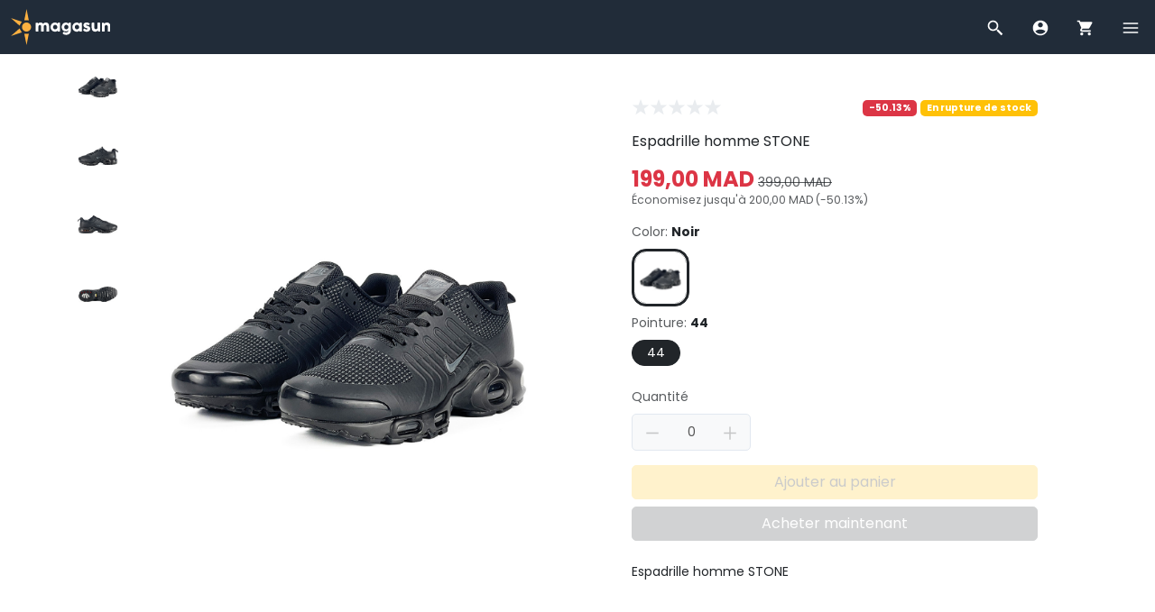

--- FILE ---
content_type: text/html; charset=UTF-8
request_url: https://www.magasun.com/products/espadrille_homme_stone_noir_44_gLsXwZJ0
body_size: 22335
content:
<!DOCTYPE html>
<html lang="fr" dir="ltr">
    <head>
        
        <meta name="viewport" content="width=device-width, initial-scale=1, user-scalable=no">
        <meta name="csrf-token" content="HqSrvYVEvTIzRBJExzEKxgLZ5qtWbQf7lM1uCVJP">

        
        <meta charset="UTF-8">
        <title>Espadrille homme STONE, Noir, 44 | Magasun</title>
        <meta name="description" content="Espadrille homme STONE">
        <meta name="robots" content="">

        
        <link rel="icon" type="image/png" sizes="16x16" href="https://cdn.ostora.io/s/magasun/files/2025/04/14/DbpPyBCODCkYTzRdhSAKTo6gXyixRAG8QMk8ukfR.png.webp">

        
        
        
        <link rel="preload" as="style" href="https://cdn.ostora.io/s/magasun/themes/classic-HDHdSGAo/assets/css/main.css?20241023003"/>
        <link rel="stylesheet" href="https://cdn.ostora.io/s/magasun/themes/classic-HDHdSGAo/assets/css/main.css?20241023003"/>
        <link rel="preload" as="style" href="https://cdn.ostora.io/s/magasun/themes/classic-HDHdSGAo/assets/css/ui/sidebar.css?20241023003"/>
        <link rel="stylesheet" href="https://cdn.ostora.io/s/magasun/themes/classic-HDHdSGAo/assets/css/ui/sidebar.css?20241023003"/>
        <link rel="preload" as="style" href="https://cdn.ostora.io/s/magasun/themes/classic-HDHdSGAo/assets/css/ui/card.css?20241023003"/>
        <link rel="stylesheet" href="https://cdn.ostora.io/s/magasun/themes/classic-HDHdSGAo/assets/css/ui/card.css?20241023003"/>
        <link rel="preload" as="style" href="https://cdn.ostora.io/s/magasun/themes/classic-HDHdSGAo/assets/css/ui/box.css?20241023003"/>
        <link rel="stylesheet" href="https://cdn.ostora.io/s/magasun/themes/classic-HDHdSGAo/assets/css/ui/box.css?20241023003"/>
        <link rel="preload" as="style" href="https://cdn.ostora.io/s/magasun/themes/classic-HDHdSGAo/assets/css/ui/icon.css?20241023003"/>
        <link rel="stylesheet" href="https://cdn.ostora.io/s/magasun/themes/classic-HDHdSGAo/assets/css/ui/icon.css?20241023003"/>
        <link rel="preload" as="style" href="https://cdn.ostora.io/s/magasun/themes/classic-HDHdSGAo/assets/css/ui/thumbnail.css?20241023003"/>
        <link rel="stylesheet" href="https://cdn.ostora.io/s/magasun/themes/classic-HDHdSGAo/assets/css/ui/thumbnail.css?20241023003"/>
        <link rel="preload" as="style" href="https://cdn.ostora.io/s/magasun/themes/classic-HDHdSGAo/assets/css/ui/nav.css?20241023003"/>
        <link rel="stylesheet" href="https://cdn.ostora.io/s/magasun/themes/classic-HDHdSGAo/assets/css/ui/nav.css?20241023003"/>
        <link rel="preload" as="style" href="https://cdn.ostora.io/s/magasun/themes/classic-HDHdSGAo/assets/css/ui/badge.css?20241023003"/>
        <link rel="stylesheet" href="https://cdn.ostora.io/s/magasun/themes/classic-HDHdSGAo/assets/css/ui/badge.css?20241023003"/>
        <link rel="preload" as="style" href="https://cdn.ostora.io/s/magasun/themes/classic-HDHdSGAo/assets/css/ui/button.css?20241023003"/>
        <link rel="stylesheet" href="https://cdn.ostora.io/s/magasun/themes/classic-HDHdSGAo/assets/css/ui/button.css?20241023003"/>
        <link rel="preload" as="style" href="https://cdn.ostora.io/s/magasun/themes/classic-HDHdSGAo/assets/css/ui/modal.css?20241023003"/>
        <link rel="stylesheet" href="https://cdn.ostora.io/s/magasun/themes/classic-HDHdSGAo/assets/css/ui/modal.css?20241023003"/>
        <link rel="preload" as="style" href="https://cdn.ostora.io/s/magasun/themes/classic-HDHdSGAo/assets/css/ui/form.css?20241023003"/>
        <link rel="stylesheet" href="https://cdn.ostora.io/s/magasun/themes/classic-HDHdSGAo/assets/css/ui/form.css?20241023003"/>
        <link rel="preload" as="style" href="https://cdn.ostora.io/s/magasun/themes/classic-HDHdSGAo/assets/css/ui/image.css?20241023003"/>
        <link rel="stylesheet" href="https://cdn.ostora.io/s/magasun/themes/classic-HDHdSGAo/assets/css/ui/image.css?20241023003"/>
        
        <link rel="preload" as="style" href="https://cdn.ostora.io/s/magasun/themes/classic-HDHdSGAo/assets/css/vendor/swiper.css?20241023003"/>
        <link rel="stylesheet" href="https://cdn.ostora.io/s/magasun/themes/classic-HDHdSGAo/assets/css/vendor/swiper.css?20241023003"/>
        <style>
            :root {
                --bs-border-radius: 5px;
                --body-bg-color: #f9f9fc;
                --primary-color: ;
                --secondary-color: ;
                --container-fluid: 3rem;
            }
        </style>
        
        <link rel="preload" as="script" href="https://cdn.ostora.io/s/magasun/themes/classic-HDHdSGAo/assets/js/jquery.js?20241023003"/>
        <script src="https://cdn.ostora.io/s/magasun/themes/classic-HDHdSGAo/assets/js/jquery.js?20241023003"></script>

        <meta property="og:title" content="Espadrille homme STONE, Noir, 44"/><meta property="og:description" content="Espadrille homme STONE"/><meta property="og:url" content="http://www.magasun.com/products/espadrille_homme_stone_noir_44_gLsXwZJ0"/><meta property="og:type" content="product"/><meta property="og:site_name" content="Magasun"/><meta property="product:brand" content="Magasun"/><meta property="product:availability" content="out of stock"/><meta property="product:condition" content="new"/><meta property="product:category" content="187"/><meta property="product:price:currency" content="MAD"/><meta property="product:retailer_item_id" content="87ca4eb840b6f78e3b6d6b418c0fef40"/><meta property="product:item_group_id" content="532b7cbe070a3579f424988a040752f2"/><meta property="product:custom_label_1" content="Espadrilles"/><meta property="product:custom_label_2" content=""/><meta property="og:image" content="https://cdn.ostora.io/s/magasun/products/2023/05/28/FnCI9_TX3P0u.jpg.webp"/><meta property="og:image" content="https://cdn.ostora.io/s/magasun/products/2023/05/28/PARnKihEZgLG.jpg.webp"/><meta property="og:image" content="https://cdn.ostora.io/s/magasun/products/2023/05/28/Sg80jNnGluks.jpg.webp"/><meta property="og:image" content="https://cdn.ostora.io/s/magasun/products/2023/05/28/LpIhDtax_5jZ.jpg.webp"/><meta property="og:image:alt" content="Espadrille homme STONE, Noir, 44"/><meta property="og:image:alt" content="Espadrille homme STONE, Noir, 44"/><meta property="og:image:alt" content="Espadrille homme STONE, Noir, 44"/><meta property="og:image:alt" content="Espadrille homme STONE, Noir, 44"/><meta property="product:sale_price:currency" content="MAD"/><meta property="product:sale_price:amount" content="199"/><meta property="product:price:amount" content="399"/><meta property="product:color" content="Noir"/><meta property="product:shoe_size" content="44"/><script> !function(f,b,e,v,n,t,s) {if(f.fbq)return;n=f.fbq=function(){n.callMethod? n.callMethod.apply(n,arguments):n.queue.push(arguments)}; if(!f._fbq)f._fbq=n;n.push=n;n.loaded=!0;n.version='2.0'; n.queue=[];t=b.createElement(e);t.async=!0; t.src=v;s=b.getElementsByTagName(e)[0]; s.parentNode.insertBefore(t,s)}(window, document,'script', 'https://connect.facebook.net/en_US/fbevents.js'); fbq('init', '349177545796396',{external_id:'YEwazI22B4RQrkmr0N3SA2MfFlSBNvOiq7exlFifKREmIVs9ocVo6KrotsDc'}); fbq('track', 'PageView'); </script><script>
                        document.addEventListener('DOMContentLoaded', () => {
                            // ViewContent
                            fbq('track', 'ViewContent', {currency:'MAD',value:199,external_id:'YEwazI22B4RQrkmr0N3SA2MfFlSBNvOiq7exlFifKREmIVs9ocVo6KrotsDc',contents:[{id:'87ca4eb840b6f78e3b6d6b418c0fef40',quantity:'1',content_name:'Espadrille homme STONE',content_category: '187'}]},{event_id:'FzlaGUDkMsueiR2n'});
                            // AddToCart
                            document.querySelectorAll('.add-cart-item').forEach(button => {
                                button.addEventListener('click', function (e){
                                    e.preventDefault();
                                    let quantity = document.getElementById('spinner_input').value
                                    fbq('track', 'AddToCart', {currency:'MAD',value:199,external_id:'YEwazI22B4RQrkmr0N3SA2MfFlSBNvOiq7exlFifKREmIVs9ocVo6KrotsDc',contents:[{id:'87ca4eb840b6f78e3b6d6b418c0fef40',quantity:quantity,content_name:'Espadrille homme STONE',content_category: '187'}]},{event_id:'FzlaGUDkMsueiR2n'});
                                })
                            });
                        })
                        </script><script async src='https://www.googletagmanager.com/gtag/js?id=G-K0DSX428C7'></script>
            <script>
                window.dataLayer = window.dataLayer || [];
              function gtag(){dataLayer.push(arguments);}
              gtag('js', new Date());

              gtag('config', 'G-K0DSX428C7', {
                  'user_id': 'YEwazI22B4RQrkmr0N3SA2MfFlSBNvOiq7exlFifKREmIVs9ocVo6KrotsDc'
              });
            </script><script>
                    document.addEventListener("DOMContentLoaded", () => {
                        gtag("event","view_item",{"value":199,"currency":"MAD","items":[{"item_id":"87ca4eb840b6f78e3b6d6b418c0fef40","item_name":"Espadrille homme STONE, Noir, 44","item_category":187,"item_list_id":"532b7cbe070a3579f424988a040752f2","item_list_name":"Espadrille homme STONE","price":199,"quantity":1}]})
                        document.querySelectorAll(".add-cart-item").forEach(button => {
                            button.addEventListener("click", function (e){
                                gtag("event","add_to_cart",{"value":199,"currency":"MAD","items":[{"item_id":"87ca4eb840b6f78e3b6d6b418c0fef40","item_name":"Espadrille homme STONE, Noir, 44","item_category":187,"item_list_id":"532b7cbe070a3579f424988a040752f2","item_list_name":"Espadrille homme STONE","price":199,"quantity":1}]})
                            })
                        });
                    })
                </script><script>
                !function (w, d, t) {
                  w.TiktokAnalyticsObject=t;var ttq=w[t]=w[t]||[];ttq.methods=["page","track","identify","instances","debug","on","off","once","ready","alias","group","enableCookie","disableCookie","holdConsent","revokeConsent","grantConsent"],ttq.setAndDefer=function(t,e){t[e]=function(){t.push([e].concat(Array.prototype.slice.call(arguments,0)))}};for(var i=0;i<ttq.methods.length;i++)ttq.setAndDefer(ttq,ttq.methods[i]);ttq.instance=function(t){for(
                var e=ttq._i[t]||[],n=0;n<ttq.methods.length;n++)ttq.setAndDefer(e,ttq.methods[n]);return e},ttq.load=function(e,n){var r="https://analytics.tiktok.com/i18n/pixel/events.js",o=n&&n.partner;ttq._i=ttq._i||{},ttq._i[e]=[],ttq._i[e]._u=r,ttq._t=ttq._t||{},ttq._t[e]=+new Date,ttq._o=ttq._o||{},ttq._o[e]=n||{};n=document.createElement("script")
                ;n.type="text/javascript",n.async=!0,n.src=r+"?sdkid="+e+"&lib="+t;e=document.getElementsByTagName("script")[0];e.parentNode.insertBefore(n,e)};


                  ttq.load("C9O7TGBC77U007IT5390");
                  ttq.page();
                }(window, document, "ttq");

            </script>
                        <script>
                        document.addEventListener('DOMContentLoaded', () => {
                            // ViewContent
                             ttq.track('ViewContent', {
                                content_type: 'product',
                                quantity: 1,
                                description: `Espadrille homme STONE`,
                                content_id: '87ca4eb840b6f78e3b6d6b418c0fef40',
                                content_name: 'Espadrille homme STONE',
                                currency: 'MAD',
                                value: 199,
                                event_id: 'FzlaGUDkMsueiR2n',
                                external_id: 'YEwazI22B4RQrkmr0N3SA2MfFlSBNvOiq7exlFifKREmIVs9ocVo6KrotsDc'
                            });
                            // AddToCart
                            document.querySelectorAll('.add-cart-item').forEach(button => {
                                button.addEventListener('click', function (e){
                                    e.preventDefault();
                                    let quantity = document.getElementById('spinner_input').value

                                    ttq.track('AddToCart', {
                                        content_type: 'product',
                                        quantity: quantity,
                                        description: `Espadrille homme STONE`,
                                        content_ids: ['87ca4eb840b6f78e3b6d6b418c0fef40'],
                                        content_id: '87ca4eb840b6f78e3b6d6b418c0fef40',
                                        content_name: 'Espadrille homme STONE',
                                        currency: 'MAD',
                                        value: 199,
                                        event_id: 'FzlaGUDkMsueiR2n',
                                        external_id: 'YEwazI22B4RQrkmr0N3SA2MfFlSBNvOiq7exlFifKREmIVs9ocVo6KrotsDc'
                                    });
                                })
                            });
                        })
                        </script>

        



    </head>
    <body id="layout-master">
        
        <noscript>
            
            <style>#header, #body, #footer {display:none; visibility: hidden;}</style>
            <div class="container-fluid">
                <div class="error-template">
                    <img src="https://cdn.ostora.io/s/magasun/themes/classic-HDHdSGAo/img/icons/dusk/Error.svg" width="200" class="mb-5" alt="Erreur" title="Erreur">
                    <h3>Sorry, JavaScript Required</h3>
                    <p>We're sorry, but ostora.io doesn't work properly without JavaScript enabled.</p>
                    <a href="/">Page rechargée</a>
                </div>
            </div>
        </noscript>

        
        <div id="layout-header">
            <div id='header_oiuheo' class='ostora-section'><style>
    :root {
        --classic-header-height: 60px;
    }
</style>
<div id="header_oiuheo-header">
    <div id="header" style="background-color: #212c39">
        <div class="d-flex align-items-center w-100 container-fluid">
            
            
            <div class="logo">
                                    <a href="https://www.magasun.com" title="Page d&#039;accueil">
                        <img src="https://cdn.ostora.io/s/magasun/files/2025/04/14/DA13qNf86DbX7t8nVw7Pp5g0RDZDbiMIYrCdeQmz.svg" alt="Magasun" width="auto" height="40">
                    </a>
                            </div>

            
                        
            <div class="menu menu-sm">
                
                <div id="menu-search" class="menu-item ">
                    <a href="#" data-toggle="sidebar" class="btn-sidebar-navigation" data-target="#sidebar-search">
                        <span class="menu-icon">
                            <svg xmlns="http://www.w3.org/2000/svg" viewBox="0 0 24 24" fill="#ffffff">
                                <path d="M 9 2 C 5.1458514 2 2 5.1458514 2 9 C 2 12.854149 5.1458514 16 9 16 C 10.747998 16 12.345009 15.348024 13.574219 14.28125 L 14 14.707031 L 14 16 L 20 22 L 22 20 L 16 14 L 14.707031 14 L 14.28125 13.574219 C 15.348024 12.345009 16 10.747998 16 9 C 16 5.1458514 12.854149 2 9 2 z M 9 4 C 11.773268 4 14 6.2267316 14 9 C 14 11.773268 11.773268 14 9 14 C 6.2267316 14 4 11.773268 4 9 C 4 6.2267316 6.2267316 4 9 4 z"/>
                            </svg>
                        </span>
                    </a>
                </div>

                
                                    <div id="menu-account" class="menu-item" data-toggle="tooltip" data-placement="bottom" title="Connectez-vous ou inscrivez-vous">
                        <a href="#" data-bs-toggle="modal" data-bs-target="#modal-login">
                            <span class="menu-icon">
                                <svg xmlns="http://www.w3.org/2000/svg" viewBox="0 0 24 24" fill="#ffffff">
                                    <path d="M12,2C6.477,2,2,6.477,2,12c0,5.523,4.477,10,10,10s10-4.477,10-10C22,6.477,17.523,2,12,2z M12,4.75 c1.795,0,3.25,1.455,3.25,3.25s-1.455,3.25-3.25,3.25S8.75,9.795,8.75,8S10.205,4.75,12,4.75z M12,20 c-2.77,0-5.21-1.408-6.646-3.547C6.475,14.823,10.046,14,12,14s5.525,0.823,6.646,2.453C17.21,18.592,14.77,20,12,20z"/>
                                </svg>
                            </span>
                        </a>
                    </div>
                
                
                <div id="menu-cart" class="menu-item" data-toggle="tooltip" data-placement="bottom" title="Panier">
                    <a href="https://www.magasun.com/cart" data-toggle="sidebar" class="btn-sidebar-navigation" data-target="#sidebar-cart">
                                                    <span class="menu-icon">
                                    <svg xmlns="http://www.w3.org/2000/svg" viewBox="0 0 24 24" fill="#ffffff">
                                        <path d="M 4.4160156 1.9960938 L 1.0039062 2.0136719 L 1.0136719 4.0136719 L 3.0839844 4.0039062 L 6.3789062 11.908203 L 5.1816406 13.822266 C 4.3432852 15.161017 5.3626785 17 6.9414062 17 L 19 17 L 19 15 L 6.9414062 15 C 6.8301342 15 6.8173041 14.978071 6.8769531 14.882812 L 8.0527344 13 L 15.521484 13 C 16.247484 13 16.917531 12.605703 17.269531 11.970703 L 20.871094 5.484375 C 21.242094 4.818375 20.760047 4 19.998047 4 L 5.25 4 L 4.4160156 1.9960938 z M 7 18 A 2 2 0 0 0 5 20 A 2 2 0 0 0 7 22 A 2 2 0 0 0 9 20 A 2 2 0 0 0 7 18 z M 17 18 A 2 2 0 0 0 15 20 A 2 2 0 0 0 17 22 A 2 2 0 0 0 19 20 A 2 2 0 0 0 17 18 z"/>
                                    </svg>
                                </span>
                            <span class="menu-notification d-none">0</span>
                                            </a>
                </div>

                
                                    <div id="menu-nav" class="menu-item">
                        <a href="#" class="btn-sidebar-navigation" data-toggle="sidebar" data-target="#sidebar-main-menu">
                            <span class="menu-icon">
                                <svg xmlns="http://www.w3.org/2000/svg" viewBox="0 0 24 24" fill="#ffffff">
                                    <path d="M 2 5 L 2 7 L 22 7 L 22 5 L 2 5 z M 2 11 L 2 13 L 22 13 L 22 11 L 2 11 z M 2 17 L 2 19 L 22 19 L 22 17 L 2 17 z"/>
                                </svg>
                            </span>
                        </a>
                    </div>
                            </div>
        </div>
    </div>
</div>

    <script>
        const html = document.querySelector("html"),
            body = document.querySelector("body"),
            header = document.querySelector("#header")

        const headerTop = header.offsetTop,
            headerHeight = header.offsetHeight;

        let scroll = html.scrollTop;

        window.addEventListener("scroll", function () {
            const e = html.scrollTop;

            if(e > headerHeight+headerTop){
                document.querySelector("#header").classList.add("off-canvas")
            } else {
                document.querySelector("#header").classList.remove("off-canvas")
            }

            if(e > scroll){ // scroll down
                if(e > headerHeight+headerTop){
                    document.querySelector("#header").classList.remove("fixed")
                    body.classList.remove("fixed")
                }
            } else { // Scrool up
                if(e > headerTop){
                    document.querySelector("#header").classList.add("fixed")
                    body.classList.add("fixed")
                }else{
                    document.querySelector("#header").classList.remove("fixed")
                    body.classList.remove("fixed")
                }
            }
            scroll = html.scrollTop
        });
    </script>


<div id="header_oiuheo-sidebar">
    <div class="sidebar-main sidebar-right">
                    <div id="sidebar-main-menu" class="sidebar-section active">
                <div class="sidebar-body">
                    <div class="thumbnail thumbnail-user">
                        <div class="image">
                            <a href="#" data-bs-toggle="modal" data-bs-target="#modal-login">
                                <img src="https://cdn.ostora.io/s/magasun/themes/classic-HDHdSGAo/assets/img/blank/user.jpg?20241023003" alt="User" title="User">
                            </a>
                        </div>
                        <div class="content">
                                            <span class="name">
                                                <a href="#" data-bs-toggle="modal" data-bs-target="#modal-login">
                                                    Se connecter
                                                </a>
                                            </span>
                        </div>
                    </div>
                    <hr>
                    <ul class="nav nav-tokyo">
                        <li class="nav-item">
                            <a class="nav-link collapsed" href="https://www.magasun.com">
                                                    <span class="nav-img">
                                                        <svg xmlns="http://www.w3.org/2000/svg" viewBox="0 0 24 24"><path d="M 12 2.0996094 L 1 12 L 4 12 L 4 21 L 9 21 L 9 14 L 15 14 L 15 21 L 20 21 L 20 12 L 23 12 L 19 8.4003906 L 19 4 L 17 4 L 17 6.5996094 L 12 2.0996094 z"/></svg>
                                                    </span>
                                <span>Accueil</span>
                            </a>
                        </li>
                                                    <li class="nav-item">
                                <a class="nav-link collapsed btn-sidebar-navigation" href="#" data-current="#sidebar-main-menu" data-target="#sidebar-categories">
                                    <span class="nav-img">
                                        <svg xmlns="http://www.w3.org/2000/svg" viewBox="0 0 24 24"><path d="M 5 3 C 3.897 3 3 3.897 3 5 L 3 9 C 3 10.103 3.897 11 5 11 L 9 11 C 10.103 11 11 10.103 11 9 L 11 5 C 11 3.897 10.103 3 9 3 L 5 3 z M 15 3 C 13.897 3 13 3.897 13 5 L 13 9 C 13 10.103 13.897 11 15 11 L 19 11 C 20.103 11 21 10.103 21 9 L 21 5 C 21 3.897 20.103 3 19 3 L 15 3 z M 5 13 C 3.897 13 3 13.897 3 15 L 3 19 C 3 20.103 3.897 21 5 21 L 9 21 C 10.103 21 11 20.103 11 19 L 11 15 C 11 13.897 10.103 13 9 13 L 5 13 z M 15 13 C 13.897 13 13 13.897 13 15 L 13 19 C 13 20.103 13.897 21 15 21 L 19 21 C 20.103 21 21 20.103 21 19 L 21 15 C 21 13.897 20.103 13 19 13 L 15 13 z"/></svg>
                                    </span>
                                    <span>Catégories</span>
                                    <span class="nav-arrow">
                                        <svg xmlns="http://www.w3.org/2000/svg" viewBox="0 0 24 24" fill="#000000"><path d="M11.109,3L11.109,3C9.78,3,8.988,4.481,9.725,5.587L14,12l-4.275,6.413C8.988,19.519,9.78,21,11.109,21h0 c0.556,0,1.076-0.278,1.385-0.741l4.766-7.15c0.448-0.672,0.448-1.547,0-2.219l-4.766-7.15C12.185,3.278,11.666,3,11.109,3z" fill="#000000"/></svg>
                                    </span>
                                </a>
                            </li>
                                                                        <li class="nav-item">
                            <a class="nav-link collapsed btn-sidebar-navigation" href="#" data-current="#sidebar-main-menu" data-target="#sidebar-collections">
                                <span class="nav-img">
                                    <svg xmlns="http://www.w3.org/2000/svg" viewBox="0 0 24 24" fill="#000000"><path style="line-height:normal;text-indent:0;text-align:start;text-decoration-line:none;text-decoration-style:solid;text-decoration-color:#000;text-transform:none;block-progression:tb;isolation:auto;mix-blend-mode:normal" d="M 11.984375 2.9863281 A 1.0001 1.0001 0 0 0 11.839844 3 L 5 3 C 3.9069372 3 3 3.9069372 3 5 L 3 11.832031 A 1.0001 1.0001 0 0 0 3 12.158203 L 3 19 C 3 20.093063 3.9069372 21 5 21 L 11.832031 21 A 1.0001 1.0001 0 0 0 12.158203 21 L 14.824219 21 A 1.0001 1.0001 0 0 0 15.152344 21 L 19 21 C 20.093063 21 21 20.093063 21 19 L 21 15.126953 A 1.0001 1.0001 0 0 0 21 14.851562 L 21 12.167969 A 1.0001 1.0001 0 0 0 21 11.841797 L 21 5 C 21 3.9069372 20.093063 3 19 3 L 12.154297 3 A 1.0001 1.0001 0 0 0 11.984375 2.9863281 z M 13 5 L 19 5 L 19 11 L 17.146484 11 A 1.0001 1.0001 0 0 0 16.980469 10.990234 A 1.0001 1.0001 0 0 0 16.869141 11 L 13 11 L 13 5 z M 5 13 L 8 13 L 11 13 L 11 16 L 11 16.847656 A 1.0001 1.0001 0 0 0 11 17.179688 L 11 19 L 8 19 L 5 19 L 5 16 L 5 13 z M 5 16 A 1 1 0 0 0 6 17 A 1 1 0 0 0 7 16 A 1 1 0 0 0 6 15 A 1 1 0 0 0 5 16 z M 8 19 A 1 1 0 0 0 9 18 A 1 1 0 0 0 8 17 A 1 1 0 0 0 7 18 A 1 1 0 0 0 8 19 z M 11 16 A 1 1 0 0 0 10 15 A 1 1 0 0 0 9 16 A 1 1 0 0 0 10 17 A 1 1 0 0 0 11 16 z M 8 13 A 1 1 0 0 0 7 14 A 1 1 0 0 0 8 15 A 1 1 0 0 0 9 14 A 1 1 0 0 0 8 13 z M 13 13 L 14.585938 13 L 13 14.585938 L 13 13 z M 17.414062 13 L 19 13 L 19 14.585938 L 14.585938 19 L 13 19 L 13 17.414062 L 17.414062 13 z M 19 17.414062 L 19 19 L 17.414062 19 L 19 17.414062 z" fill="#000000"/></svg>
                                </span>
                                <span>Collections</span>
                                <span class="nav-arrow">
                                    <svg xmlns="http://www.w3.org/2000/svg" viewBox="0 0 24 24" fill="#000000"><path d="M11.109,3L11.109,3C9.78,3,8.988,4.481,9.725,5.587L14,12l-4.275,6.413C8.988,19.519,9.78,21,11.109,21h0 c0.556,0,1.076-0.278,1.385-0.741l4.766-7.15c0.448-0.672,0.448-1.547,0-2.219l-4.766-7.15C12.185,3.278,11.666,3,11.109,3z" fill="#000000"/></svg>
                                </span>
                            </a>
                        </li>
                                                <li class="nav-item">
                            <a class="nav-link collapsed" href="https://www.magasun.com/bundles">
                                <span class="nav-img">
                                    <svg xmlns="http://www.w3.org/2000/svg" xmlns:xlink="http://www.w3.org/1999/xlink" viewBox="0 0 24 24" version="1.1" fill="#000000"><g id="surface1" fill="#000000"><path style=" " d="M 9.09375 2 L 8 3.59375 L 12 6 L 16 3.59375 L 14.90625 2 L 12 4 Z M 5 7 C 3.894531 7 3 7.894531 3 9 L 3 10 L 11 10 L 11 7 Z M 13 7 L 13 10 L 21 10 L 21 9 C 21 7.894531 20.105469 7 19 7 Z M 4 11 L 4 20 C 4 21.105469 4.894531 22 6 22 L 11 22 L 11 11 Z M 13 11 L 13 22 L 18 22 C 19.105469 22 20 21.105469 20 20 L 20 11 Z " fill="#000000"></path></g></svg>
                                </span>
                                <span>Packs</span>
                            </a>
                        </li>
                        <li class="nav-item">
                            <a class="nav-link collapsed" href="https://www.magasun.com/quick">
                                <span class="nav-img">
                                    <svg xmlns="http://www.w3.org/2000/svg" viewBox="0 0 24 24" fill="#000000"><path d="M 10.5 2 L 6.5 13 L 11.5 13 L 8 22 L 9.5 22 L 17.5 11 L 13 11 L 17 2 L 10.5 2 z" fill="#000000"/></svg>
                                </span>
                                <span>Quick</span>
                            </a>
                        </li>
                    </ul>
                    <hr>
                    <ul class="nav nav-tokyo">
                        <li class="nav-item">
                            <a class="nav-link collapsed" href="https://www.magasun.com/t">
                                <span class="nav-img">
                                    <svg xmlns="http://www.w3.org/2000/svg" viewBox="0 0 24 24"><path d="M 12 1 C 8.686 1 6 3.686 6 7 C 6 11.286 12 18 12 18 C 12 18 18 11.286 18 7 C 18 3.686 15.314 1 12 1 z M 12 4.8574219 C 13.184 4.8574219 14.142578 5.816 14.142578 7 C 14.142578 8.183 13.183 9.1425781 12 9.1425781 C 10.817 9.1425781 9.8574219 8.184 9.8574219 7 C 9.8574219 5.816 10.816 4.8574219 12 4.8574219 z M 7.4804688 15.435547 C 4.2314687 16.095547 2 17.442 2 19 C 2 21.209 6.477 23 12 23 C 17.523 23 22 21.209 22 19 C 22 17.442 19.768531 16.096547 16.519531 15.435547 C 16.067531 16.096547 15.624797 16.702422 15.216797 17.232422 C 17.948797 17.646422 19.566219 18.512047 19.949219 18.998047 C 19.434219 19.652047 16.695953 20.998047 12.001953 20.998047 L 12 21.001953 L 11.998047 21 C 7.3040469 21 4.5667813 19.655 4.0507812 19 C 4.4337813 18.513 6.0502031 17.645422 8.7832031 17.232422 C 8.3752031 16.701422 7.9324688 16.095547 7.4804688 15.435547 z"/></svg>
                                </span>
                                <span>Suivi des commandes</span>
                            </a>
                        </li>
                    </ul>
                    
                    
                    
                    
                    
                    
                    
                    
                    
                    
                    
                    
                    
                    
                    
                    
                    
                    
                    
                    
                    
                    
                    
                    
                    
                    
                    
                    <hr>
                    <ul class="nav nav-tokyo">
                        <li class="nav-item">
                            <a class="nav-link collapsed btn-sidebar-navigation" href="#" data-current="#sidebar-main-menu" data-target="#sidebar-languages">
                                <span class="nav-img">
                                    <svg xmlns="http://www.w3.org/2000/svg" viewBox="0 0 24 24" fill="#000000"><path d="M4,3C2.895,3,2,3.895,2,5v12c0,1.105,0.895,2,2,2h14l4,4V5c0-1.105-0.895-2-2-2H4z M7.187,7h1.625L12,15h-1.875 l-0.594-1.656H6.469L5.875,15H4L7.187,7z M15.812,7h1.375v1.344H20v1.312c-0.203,1.734-0.98,3.027-2.25,3.906 c0.344,0.055,0.703,0.094,1.094,0.094V15c-1.047,0-2.023-0.203-2.844-0.531C15.055,14.824,13.852,15,13,15v-1.344 c0.383,0,1.047-0.039,1.469-0.125C13.711,12.852,13,11.414,13,10.438h1.406c0,0.738,0.754,2.047,1.656,2.562 c1.324-0.633,2.18-1.754,2.438-3.344H13V8.344h2.812V7z M8,9.031l-1.063,3h2.125L8,9.031z" fill="#000000"/></svg>
                                </span>
                                <span>Langue <span class="badge bg-light text-dark text-uppercase">fr</span></span>
                                <span class="nav-arrow">
                                    <svg xmlns="http://www.w3.org/2000/svg" viewBox="0 0 24 24" fill="#000000"><path d="M11.109,3L11.109,3C9.78,3,8.988,4.481,9.725,5.587L14,12l-4.275,6.413C8.988,19.519,9.78,21,11.109,21h0 c0.556,0,1.076-0.278,1.385-0.741l4.766-7.15c0.448-0.672,0.448-1.547,0-2.219l-4.766-7.15C12.185,3.278,11.666,3,11.109,3z" fill="#000000"/></svg>
                                </span>
                            </a>
                        </li>
                        
                        
                        
                        
                        
                        
                        
                        
                        
                        
                        
                        
                        
                        
                        
                        
                        
                        
                        
                        
                        
                        
                    </ul>
                </div>
            </div>
                <div id="sidebar-languages" class="sidebar-section">
            <div class="sidebar-body">
                <div class="d-flex align-items-center">
                    <span class="text-dark fw-bold flex-grow-1 ">Langue</span>
                    <a class="btn btn-transparent btn-sm btn-sidebar-navigation" href="#" data-current="#sidebar-languages" data-target="#sidebar-main-menu">
                        <span class="icon icon-dark">
                            <svg xmlns="http://www.w3.org/2000/svg" viewBox="0 0 24 24"><path d="M 4.7070312 3.2929688 L 3.2929688 4.7070312 L 10.585938 12 L 3.2929688 19.292969 L 4.7070312 20.707031 L 12 13.414062 L 19.292969 20.707031 L 20.707031 19.292969 L 13.414062 12 L 20.707031 4.7070312 L 19.292969 3.2929688 L 12 10.585938 L 4.7070312 3.2929688 z"/></svg>
                        </span>
                    </a>
                </div>
                <hr>
                <form method="POST" action="https://www.magasun.com/language" accept-charset="UTF-8" class="autoSubmit"><input name="_token" type="hidden" value="HqSrvYVEvTIzRBJExzEKxgLZ5qtWbQf7lM1uCVJP">
                                    <div class="radio mb-2">
                        <input id="locale_fr" name="language" type="radio" value="fr" checked onChange="this.form.submit()">
                        <label for="locale_fr">French</label>
                    </div>
                                </form>
            </div>
        </div>
        <div id="sidebar-categories" class="sidebar-section">
            <div class="sidebar-body">
                <div class="d-flex align-items-center">
                    <span class="text-dark fw-bold flex-grow-1 ">Catégories</span>
                    <a class="btn btn-transparent btn-sm btn-sidebar-navigation" href="#" data-current="#sidebar-categories" data-target="#sidebar-main-menu">
                        <span class="icon icon-dark">
                            <svg xmlns="http://www.w3.org/2000/svg" viewBox="0 0 24 24"><path d="M 4.7070312 3.2929688 L 3.2929688 4.7070312 L 10.585938 12 L 3.2929688 19.292969 L 4.7070312 20.707031 L 12 13.414062 L 19.292969 20.707031 L 20.707031 19.292969 L 13.414062 12 L 20.707031 4.7070312 L 19.292969 3.2929688 L 12 10.585938 L 4.7070312 3.2929688 z"/></svg>
                        </span>
                    </a>
                </div>
                <hr>
                <ul class="nav nav-tokyo">
                                            <li class="nav-item d-flex justify-content-between">
                            <a class="nav-link collapsed flex-grow-1" href="https://www.magasun.com/categories/casquettes">
                                <span class="text-truncate">Casquettes</span>
                            </a>
                        </li>
                                            <li class="nav-item d-flex justify-content-between">
                            <a class="nav-link collapsed flex-grow-1" href="https://www.magasun.com/categories/espadrilles">
                                <span class="text-truncate">Espadrilles</span>
                            </a>
                        </li>
                                            <li class="nav-item d-flex justify-content-between">
                            <a class="nav-link collapsed flex-grow-1" href="https://www.magasun.com/categories/sacs-a-main">
                                <span class="text-truncate">Sacs à main</span>
                            </a>
                        </li>
                                            <li class="nav-item d-flex justify-content-between">
                            <a class="nav-link collapsed flex-grow-1" href="https://www.magasun.com/categories/divers">
                                <span class="text-truncate">Divers</span>
                            </a>
                        </li>
                                    </ul>
            </div>
        </div>
        <div id="sidebar-collections" class="sidebar-section">
            <div class="sidebar-body">
                <div class="d-flex align-items-center">
                    <span class="text-dark fw-bold flex-grow-1 ">Collections</span>
                    <a class="btn btn-transparent btn-sm btn-sidebar-navigation" href="#" data-current="#sidebar-collections" data-target="#sidebar-main-menu">
                        <span class="icon icon-dark">
                            <svg xmlns="http://www.w3.org/2000/svg" viewBox="0 0 24 24"><path d="M 4.7070312 3.2929688 L 3.2929688 4.7070312 L 10.585938 12 L 3.2929688 19.292969 L 4.7070312 20.707031 L 12 13.414062 L 19.292969 20.707031 L 20.707031 19.292969 L 13.414062 12 L 20.707031 4.7070312 L 19.292969 3.2929688 L 12 10.585938 L 4.7070312 3.2929688 z"/></svg>
                        </span>
                    </a>
                </div>
                <hr>
                <ul class="nav nav-tokyo">
                                            <li class="nav-item d-flex justify-content-between">
                            <a class="nav-link collapsed flex-grow-1" href="https://www.magasun.com/collections/bloc-99">
                                <span class="text-truncate">Bloc 99</span>
                            </a>
                        </li>
                                    </ul>
            </div>
        </div>

            </div>
    <div class="sidebar-main sidebar-right">
        <div id="sidebar-search" class="sidebar-section">
            <div class="sidebar-body">
                <div class="d-flex align-items-center">
                    <span class="text-dark fw-bold flex-grow-1 ">Rechercher</span>
                </div>
            </div>
            <form action="https://www.magasun.com/categories" class="position-relative">
                <span class="search-input">
                    <input class="border-top" placeholder="Trouvez rapidement vos produits ici…" name="search" type="text">
                </span>
                <span class="search-spinner spinner-border" role="status"><span class="sr-only">Loading...</span></span>
                <span class="search-menu"></span>
            </form>
        </div>
        <div id="sidebar-cart" class="sidebar-section">
            <div class="cart-not-empty d-none">
    <div id="cart-items" class="cart-items p-3">
            </div>
    <div id="cart-summary" class="cart-summary box mb-0 bottom-0 rounded-0 bg-light border-top p-3 position-sticky">
        <table class="mb-3 w-100 small">
    <tbody>
    <tr class="cart-summary-price">
        <td class="text-nowrap">Prix de détail</td>
        <td class="text-end">
            <span class="retail_price text-muted text-muted text-decoration-line-through">
                <span class="value">0,00</span> <span>MAD</span>
            </span>
        </td>
    </tr>
    <tr class="cart-summary-subtotal">
        <td class="text-nowrap">Sous-total</td>
        <td class="text-end">
            <span class="summary-subtotal">
                <span class="value">0,00</span> <span>MAD</span>
            </span>
        </td>
    </tr>
    <tr class="cart-summary-discount d-none">
        <td class="text-danger text-nowrap">Remise</td>
        <td class="text-danger text-end">
                <span class="summary-discount">
                    <span class="value">0,00</span> <span>MAD</span>
                </span>
        </td>
    </tr>
    <tr class="cart-summary-shipping">
        <td class="text-nowrap">Expédition</td>
        <td class="text-end">
            <span class="summary-shipping">
                <span class="text-muted">Calculés à la caisse</span>
            </span>
        </td>
    </tr>
    <tr class="cart-summary-total">
        <td class="text-nowrap"><strong>Total</strong></td>
        <td class="text-end">
            <strong class="summary-total h5 fw-bold">
                <span class="value">0,00</span> <span>MAD</span>
            </strong>
        </td>
    </tr>
    </tbody>
</table>
<div class="d-grid gap-2">
    <a href="https://www.magasun.com/cart" class="btn btn-sm btn-outline-dark">Voir le panier</a>
    <a href="https://www.magasun.com/checkout" class="btn btn-sm btn-dark">Acheter maintenant</a>
</div>    </div>
</div>
<div class="cart-empty ">
    <div class="p-3 text-center">
        <div class="icon-50 icon-light mb-2">
            <svg xmlns="http://www.w3.org/2000/svg" viewBox="0 0 24 24" fill="#000000"><path d="M 4.4160156 1.9960938 L 1.0039062 2.0136719 L 1.0136719 4.0136719 L 3.0839844 4.0039062 L 6.3789062 11.908203 L 5.1816406 13.822266 C 4.3432852 15.161017 5.3626785 17 6.9414062 17 L 19 17 L 19 15 L 6.9414062 15 C 6.8301342 15 6.8173041 14.978071 6.8769531 14.882812 L 8.0527344 13 L 15.521484 13 C 16.247484 13 16.917531 12.605703 17.269531 11.970703 L 20.871094 5.484375 C 21.242094 4.818375 20.760047 4 19.998047 4 L 5.25 4 L 4.4160156 1.9960938 z M 7 18 A 2 2 0 0 0 5 20 A 2 2 0 0 0 7 22 A 2 2 0 0 0 9 20 A 2 2 0 0 0 7 18 z M 17 18 A 2 2 0 0 0 15 20 A 2 2 0 0 0 17 22 A 2 2 0 0 0 19 20 A 2 2 0 0 0 17 18 z" fill="#000000"/></svg>
        </div>
        <span class="d-block fw-bold text-uppercase">Votre panier est vide</span>
        <small class="d-block text-muted mb-3">Explorez nos catégories et découvrez nos meilleures offres!</small>
        <a href="https://www.magasun.com/categories" class="btn btn-sm btn-warning">Explorez nos articles</a>
    </div>
</div>        </div>
    </div>
</div>


</div>
        </div>

        
        <div id="layout-body">
            <div id='main-product_9Ed0VF' class='ostora-section'><link rel="preload" as="style" href="https://cdn.ostora.io/s/magasun/themes/classic-HDHdSGAo/assets/css/ui/alert.css?20241023003"/>
<link rel="stylesheet" href="https://cdn.ostora.io/s/magasun/themes/classic-HDHdSGAo/assets/css/ui/alert.css?20241023003"/>
<link rel="preload" as="style" href="https://cdn.ostora.io/s/magasun/themes/classic-HDHdSGAo/assets/css/ui/review.css?20241023003"/>
<link rel="stylesheet" href="https://cdn.ostora.io/s/magasun/themes/classic-HDHdSGAo/assets/css/ui/review.css?20241023003"/>
<link rel="preload" as="style" href="https://cdn.ostora.io/s/magasun/themes/classic-HDHdSGAo/assets/css/ui/tooltip.css?20241023003"/>
<link rel="stylesheet" href="https://cdn.ostora.io/s/magasun/themes/classic-HDHdSGAo/assets/css/ui/tooltip.css?20241023003"/>
<link rel="preload" as="style" href="https://cdn.ostora.io/s/magasun/themes/classic-HDHdSGAo/assets/css/ui/breadcrumb.css?20241023003"/>
<link rel="stylesheet" href="https://cdn.ostora.io/s/magasun/themes/classic-HDHdSGAo/assets/css/ui/breadcrumb.css?20241023003"/>
<link rel="preload" as="style" href="https://cdn.ostora.io/s/magasun/themes/classic-HDHdSGAo/assets/css/ui/badge.css?20241023003"/>
<link rel="stylesheet" href="https://cdn.ostora.io/s/magasun/themes/classic-HDHdSGAo/assets/css/ui/badge.css?20241023003"/>
<link rel="preload" as="style" href="https://cdn.ostora.io/s/magasun/themes/classic-HDHdSGAo/assets/css/ui/card.css?20241023003"/>
<link rel="stylesheet" href="https://cdn.ostora.io/s/magasun/themes/classic-HDHdSGAo/assets/css/ui/card.css?20241023003"/>

<link rel="preload" as="style" href="https://cdn.ostora.io/s/magasun/themes/classic-HDHdSGAo/assets/vendor/photoswipe/photoswipe.css"/>
<link rel="stylesheet" href="https://cdn.ostora.io/s/magasun/themes/classic-HDHdSGAo/assets/vendor/photoswipe/photoswipe.css"/>
<link rel="preload" as="style" href="https://cdn.ostora.io/s/magasun/themes/classic-HDHdSGAo/assets/vendor/glasscase/css/glasscase.min.css"/>
<link rel="stylesheet" href="https://cdn.ostora.io/s/magasun/themes/classic-HDHdSGAo/assets/vendor/glasscase/css/glasscase.min.css"/>
<link rel="preload" as="style" href="https://cdn.ostora.io/s/magasun/themes/classic-HDHdSGAo/assets/css/vendor/glasscase.css?20241023003"/>
<link rel="stylesheet" href="https://cdn.ostora.io/s/magasun/themes/classic-HDHdSGAo/assets/css/vendor/glasscase.css?20241023003"/>
<link rel="preload" as="style" href="https://cdn.ostora.io/s/magasun/themes/classic-HDHdSGAo/assets/css/vendor/selectize.css"/>
<link rel="stylesheet" href="https://cdn.ostora.io/s/magasun/themes/classic-HDHdSGAo/assets/css/vendor/selectize.css"/>


<div id="products" class="show">
    <div id="page">
        <h1 hidden>Espadrille homme STONE, Noir, 44</h1>
        <div class="page-body">
            
            <div class="container-full">
                <div class="bg-white none">
                    <div class="container">
                        <div class="row">
                            <div class="col-md">
                                <div class="d-none d-md-block box box-transparent mb-0">
                                    <div id="variant_images">
                                                                                    <ul class="gc-start">
                                                                                                    <li><img src="https://cdn.ostora.io/s/magasun/products/2023/05/28/FnCI9_TX3P0u.jpg" alt="Espadrille homme STONE, Noir, 44"/></li>
                                                                                                    <li><img src="https://cdn.ostora.io/s/magasun/products/2023/05/28/PARnKihEZgLG.jpg" alt="Espadrille homme STONE, Noir, 44"/></li>
                                                                                                    <li><img src="https://cdn.ostora.io/s/magasun/products/2023/05/28/Sg80jNnGluks.jpg" alt="Espadrille homme STONE, Noir, 44"/></li>
                                                                                                    <li><img src="https://cdn.ostora.io/s/magasun/products/2023/05/28/LpIhDtax_5jZ.jpg" alt="Espadrille homme STONE, Noir, 44"/></li>
                                                                                            </ul>
                                                                            </div>
                                </div>
                                <div class="d-md-none image_mobile row">
                                    
                                                                            <div id="variant_images_mobile" class="d-flex images-scroll ">
                                                                                            <a href="https://cdn.ostora.io/s/magasun/products/2023/05/28/FnCI9_TX3P0u.jpg.webp" data-pswp-width="" data-pswp-height="" target="_blank"><img src="https://cdn.ostora.io/s/magasun/products/2023/05/28/FnCI9_TX3P0u.jpg_h600.webp" alt="Espadrille homme STONE, Noir, 44"/></a>
                                                                                            <a href="https://cdn.ostora.io/s/magasun/products/2023/05/28/PARnKihEZgLG.jpg.webp" data-pswp-width="" data-pswp-height="" target="_blank"><img src="https://cdn.ostora.io/s/magasun/products/2023/05/28/PARnKihEZgLG.jpg_h600.webp" alt="Espadrille homme STONE, Noir, 44"/></a>
                                                                                            <a href="https://cdn.ostora.io/s/magasun/products/2023/05/28/Sg80jNnGluks.jpg.webp" data-pswp-width="" data-pswp-height="" target="_blank"><img src="https://cdn.ostora.io/s/magasun/products/2023/05/28/Sg80jNnGluks.jpg_h600.webp" alt="Espadrille homme STONE, Noir, 44"/></a>
                                                                                            <a href="https://cdn.ostora.io/s/magasun/products/2023/05/28/LpIhDtax_5jZ.jpg.webp" data-pswp-width="" data-pswp-height="" target="_blank"><img src="https://cdn.ostora.io/s/magasun/products/2023/05/28/LpIhDtax_5jZ.jpg_h600.webp" alt="Espadrille homme STONE, Noir, 44"/></a>
                                                                                    </div>
                                                                    </div>
                            </div>
                            <div class="col-md">
                                <div id="variant_content" class="pt-2 p-md-5 mb-0">
                                    <form method="POST" action="https://www.magasun.com/cart" accept-charset="UTF-8"><input name="_token" type="hidden" value="HqSrvYVEvTIzRBJExzEKxgLZ5qtWbQf7lM1uCVJP">
                                    <input name="event_id" type="hidden" value="FzlaGUDkMsueiR2n">
                                                                                                                                                                            <div id="main-product_9Ed0VF-labels_rijssW" class="mb-3 d-flex">
                                                        <div class="col align-self-center">
                                                            <div class="d-flex">
    <div class="">
        <div class="stars mb-0 me-3">
            <span class="stars-filled" style="width:0%">
                <span>
                                            <svg xmlns="http://www.w3.org/2000/svg" viewBox="0 0 24 24" fill="#000000"><path d="M23.04,9h-8.27L12,1L9.23,9L0.96,9.021l6.559,5.043L5.177,22L12,17.321L18.823,22l-2.342-7.935L23.04,9z" fill="#000000"/></svg>
                                            <svg xmlns="http://www.w3.org/2000/svg" viewBox="0 0 24 24" fill="#000000"><path d="M23.04,9h-8.27L12,1L9.23,9L0.96,9.021l6.559,5.043L5.177,22L12,17.321L18.823,22l-2.342-7.935L23.04,9z" fill="#000000"/></svg>
                                            <svg xmlns="http://www.w3.org/2000/svg" viewBox="0 0 24 24" fill="#000000"><path d="M23.04,9h-8.27L12,1L9.23,9L0.96,9.021l6.559,5.043L5.177,22L12,17.321L18.823,22l-2.342-7.935L23.04,9z" fill="#000000"/></svg>
                                            <svg xmlns="http://www.w3.org/2000/svg" viewBox="0 0 24 24" fill="#000000"><path d="M23.04,9h-8.27L12,1L9.23,9L0.96,9.021l6.559,5.043L5.177,22L12,17.321L18.823,22l-2.342-7.935L23.04,9z" fill="#000000"/></svg>
                                            <svg xmlns="http://www.w3.org/2000/svg" viewBox="0 0 24 24" fill="#000000"><path d="M23.04,9h-8.27L12,1L9.23,9L0.96,9.021l6.559,5.043L5.177,22L12,17.321L18.823,22l-2.342-7.935L23.04,9z" fill="#000000"/></svg>
                                    </span>
            </span>
            <span class="stars-lined">
                <span>
                                            <svg xmlns="http://www.w3.org/2000/svg" viewBox="0 0 24 24" fill="#000000"><path d="M23.04,9h-8.27L12,1L9.23,9L0.96,9.021l6.559,5.043L5.177,22L12,17.321L18.823,22l-2.342-7.935L23.04,9z" fill="#000000"/></svg>
                                            <svg xmlns="http://www.w3.org/2000/svg" viewBox="0 0 24 24" fill="#000000"><path d="M23.04,9h-8.27L12,1L9.23,9L0.96,9.021l6.559,5.043L5.177,22L12,17.321L18.823,22l-2.342-7.935L23.04,9z" fill="#000000"/></svg>
                                            <svg xmlns="http://www.w3.org/2000/svg" viewBox="0 0 24 24" fill="#000000"><path d="M23.04,9h-8.27L12,1L9.23,9L0.96,9.021l6.559,5.043L5.177,22L12,17.321L18.823,22l-2.342-7.935L23.04,9z" fill="#000000"/></svg>
                                            <svg xmlns="http://www.w3.org/2000/svg" viewBox="0 0 24 24" fill="#000000"><path d="M23.04,9h-8.27L12,1L9.23,9L0.96,9.021l6.559,5.043L5.177,22L12,17.321L18.823,22l-2.342-7.935L23.04,9z" fill="#000000"/></svg>
                                            <svg xmlns="http://www.w3.org/2000/svg" viewBox="0 0 24 24" fill="#000000"><path d="M23.04,9h-8.27L12,1L9.23,9L0.96,9.021l6.559,5.043L5.177,22L12,17.321L18.823,22l-2.342-7.935L23.04,9z" fill="#000000"/></svg>
                                    </span>
            </span>
        </div>
    </div>
    </div>                                                        </div>
                                                        <div class="col align-self-center text-end">
                                                            <div id="variant_badges" class="d-inline-block">
                                                                                                                                                                                                                                                                    <span id="discountBadge" class="badge bg-danger">-50.13%</span>
                                                                                                                                                                                                    <span id="stockBadge" class="badge bg-warning">En rupture de stock</span>
                                                                                                                            </div>
                                                        </div>
                                                    </div>
                                                                                                                                                                                            <div id="main-product_9Ed0VF-title_rijdAW" class="mb-3">
                                                        <span id="variant_name" class="d-block fs-6">Espadrille homme STONE</span>
                                                    </div>
                                                                                                                                                                                            <div id="main-product_9Ed0VF-price_xkhheg" class="mb-3">
                                                        <div id="variant_price">
                                                                                                                            <h4 class="text-danger fw-bold m-0 d-inline-block">199,00 MAD</h4>
                                                                <span class="text-muted text-decoration-line-through">399,00 MAD</span>
                                                                <span class="text-muted small d-block">Économisez jusqu&#039;à 200,00 MAD (-50.13%)</span>
                                                                                                                    </div>
                                                    </div>
                                                                                                                                                                                                                                                                                                                                                                                        <div id="main-product_9Ed0VF-variants_4GNcnk" class="mb-3">
                                                        <div id="product_options" class="option-lines">
                                                                                                                            <span id="color_label" class="d-block text-muted mb-2">Color: <span class="label_value fw-bold text-dark">Noir</span></span>
            <div id="color_options" class="option-line">
                                                                                                                                                                                                                                                                                                                                                                                                                                                                                                                                                                                                                                                                                                                                <a id="color_noir" href="#" data-name="Color" data-value="Noir" class="btn-option btn-option-img btn-option-current btn me-2 mb-2"><img src="https://cdn.ostora.io/s/magasun/products/2023/05/28/FnCI9_TX3P0u.jpg_h600.webp" alt="Noir"></a>
                                                                                                                                                                                                                                                                                                                                                                                                                                                                                                                                                                                                                                                            </div>
                <span id="shoe_size_label" class="d-block text-muted mb-2">Pointure: <span class="label_value fw-bold text-dark">44</span></span>
            <div id="shoe_size_options" class="option-line">
                                                                        <a id="shoe_size_44" href="#" data-name="Shoe size" data-value="44" class="btn-option btn-option-current btn btn-sm me-2 mb-2">44</a>
                                                                                                                                                                                                                                                                                                                        </div>
                                                                                                                        </div>
                                                    </div>
                                                                                                                                                                                            <div id="main-product_9Ed0VF-quantity_kw2Q81" class="mb-3">
                                                        <div class="quantity_line">
                                                            <span class="d-block text-muted mb-2">Quantité</span>
                                                            <div id="variant_quantity" class="d-flex">
                                                                <div class="me-2">
                                                                    <div id="quantity_spinner" class="spinner bg-light p-1 rounded">
                                                                                                                                                    <span>
                                                                            <button id="spinner_minus" type="button" class="btn-spinner btn btn-light btn-sm disabled" onclick="this.parentNode.parentNode.querySelector('input[type=number]').stepDown()">
                                                                                <span class="icon">
                                                                                    <svg xmlns="http://www.w3.org/2000/svg" viewBox="0 0 24 24" fill="#000000"><path d="M 3 11 L 3 13 L 21 13 L 21 11 L 3 11 z" fill="#000000"/></svg>
                                                                                </span>
                                                                            </button>
                                                                        </span>
                                                                        <span><input id="spinner_input" class="variant-quantity" step="1" disabled required min="0" max="0" name="variants[espadrille_homme_stone_noir_44_gLsXwZJ0][quantity]" type="number" value="0"></span>
                                                                        <span>
                                                                            <button id="spinner_plus" type="button" class="btn-spinner btn btn-light btn-sm disabled" onclick="this.parentNode.parentNode.querySelector('input[type=number]').stepUp()">
                                                                                <span class="icon">
                                                                                    <svg xmlns="http://www.w3.org/2000/svg" viewBox="0 0 24 24" fill="#000000"><path d="M 11 3 L 11 11 L 3 11 L 3 13 L 11 13 L 11 21 L 13 21 L 13 13 L 21 13 L 21 11 L 13 11 L 13 3 L 11 3 z" fill="#000000"/></svg>
                                                                                </span>
                                                                            </button>
                                                                        </span>
                                                                    </div>
                                                                </div>
                                                            </div>
                                                        </div>
                                                    </div>
                                                                                                                                                                                            <div id="main-product_9Ed0VF-buttons_XHfvb3" class="mb-3">
                                                        <div class="d-grid">
                                                            <button id="addToCartButton1" type="submit" name="redirect" value="1" class="add-cart-item d-none d-md-block btn btn-warning mb-2 disabled" data-url="https://www.magasun.com/cart">Ajouter au panier</button>
                                                            <button id="BuyNowButton" type="submit" name="redirect" value="2" class="buyNowButton btn btn-dark mb-2 disabled">Acheter maintenant</button>
                                                        </div>
                                                        
                                                        <div class="fixed-bottom bg-danger rounded-0 mb-0 d-md-none">
                                                            <div class="box box-transparent mb-0">
                                                                <div class="box-body">
                                                                    <div class="d-grid gap-2">
                                                                        <button id="addToCartButton2" type="submit" name="redirect" value="1" class="add-cart-item btn btn-light disabled" data-url="https://www.magasun.com/cart">Ajouter au panier</button>

                                                                    </div>
                                                                </div>
                                                            </div>
                                                        </div>
                                                    </div>
                                                                                                                                                                                            <div id="main-product_9Ed0VF-description_SwyQwF" class="mb-3">
                                                                                                                    <p>Espadrille homme STONE</p>
                                                                                                            </div>
                                                                                                                                                                    </form>
                                </div>
                            </div>
                        </div>
                    </div>
                </div>
            </div>

                    </div>
    </div>
</div>


<div class="modal fade" id="cart" tabindex="-1" aria-labelledby="staticBackdropLabel" aria-hidden="true">
        <div class="modal-dialog modal-dialog-centered">
            <div class="box box-transparent">
                <div class="box box-sm text-center">
                    <div class="box-header">
                        <button type="button" class="btn btn-transparent btn-sm box-close close font-weight-bold" data-bs-dismiss="modal" aria-label="Close"><span aria-hidden="true"><svg xmlns="http://www.w3.org/2000/svg" viewBox="0 0 24 24" fill="#000000"><path style="line-height:normal;text-indent:0;text-align:start;text-decoration-line:none;text-decoration-style:solid;text-decoration-color:#000;text-transform:none;block-progression:tb;isolation:auto;mix-blend-mode:normal" d="M 5.7070312 4.2929688 L 4.2929688 5.7070312 L 10.585938 12 L 4.2929688 18.292969 L 5.7070312 19.707031 L 12 13.414062 L 18.292969 19.707031 L 19.707031 18.292969 L 13.414062 12 L 19.707031 5.7070312 L 18.292969 4.2929688 L 12 10.585938 L 5.7070312 4.2929688 z" font-weight="400" font-family="sans-serif" white-space="normal" overflow="visible" fill="#000000"/></svg></span></button>
                        <div class="icon icon-50 icon-success">
                            <svg xmlns="http://www.w3.org/2000/svg" viewBox="0 0 24 24" fill="#000000"><path style="line-height:normal;text-indent:0;text-align:start;text-decoration-line:none;text-decoration-style:solid;text-decoration-color:#000;text-transform:none;block-progression:tb;isolation:auto;mix-blend-mode:normal" d="M 20.292969 5.2929688 L 9 16.585938 L 4.7070312 12.292969 L 3.2929688 13.707031 L 9 19.414062 L 21.707031 6.7070312 L 20.292969 5.2929688 z" font-weight="400" font-family="sans-serif" white-space="normal" overflow="visible" fill="#000000"/></svg>
                        </div>
                        <h5 class="box-title">Ajouté au panier</h5>
                    </div>
                    <div class="box-body">
                        <p class="text-muted">Un nouvel article a été ajouté à votre panier.</p>
                    </div>
                    <div class="box-toolbar">
                        <a href="https://www.magasun.com/cart" class="btn btn-sm btn-success ms-auto">Voir le panier</a>
                        <button type="button" class="btn btn-sm btn-outline-success me-auto" data-bs-dismiss="modal">Continuer vos achats</button>
                    </div>
                </div>
            </div>
        </div>
    </div>


<link rel="preload" as="script" href="https://cdn.ostora.io/s/magasun/themes/classic-HDHdSGAo/assets/vendor/selectize/selectize.js"/>
<script src="https://cdn.ostora.io/s/magasun/themes/classic-HDHdSGAo/assets/vendor/selectize/selectize.js"></script>

<link rel="preload" as="script" href="https://cdn.ostora.io/s/magasun/themes/classic-HDHdSGAo/assets/vendor/modernizr/modernizr.js"/>
<script src="https://cdn.ostora.io/s/magasun/themes/classic-HDHdSGAo/assets/vendor/modernizr/modernizr.js"></script>

<script defer>
    let $images = document.querySelectorAll("#variant_images_mobile a")
    $images.forEach(image => {
        const img = new Image();
        img.addEventListener("load", function() {
            image.setAttribute('data-pswp-width',this.naturalWidth)
            image.setAttribute('data-pswp-height',this.naturalHeight)
        });
        img.src = image.getAttribute("href");
    });
</script>
<script type="module">
    import PhotoSwipeLightbox from 'https://cdn.ostora.io/s/magasun/themes/classic-HDHdSGAo/assets/vendor/photoswipe/photoswipe-lightbox.esm.js';
    import PhotoSwipe from 'https://cdn.ostora.io/s/magasun/themes/classic-HDHdSGAo/assets/vendor/photoswipe/photoswipe.esm.js';

    const lightbox = new PhotoSwipeLightbox({
        gallery: '#variant_images_mobile',
        children: 'a',
        imageClickAction: 'close',
        tapAction: 'close',
        showHideAnimationType: 'zoom',
        bgOpacity: 1,
        wheelToZoom: true,
        pswpModule: PhotoSwipe
    });
    lightbox.init();
</script>

<link rel="preload" as="script" href="https://cdn.ostora.io/s/magasun/themes/classic-HDHdSGAo/assets/vendor/glasscase/js/jquery.glasscase.min.js"/>
<script src="https://cdn.ostora.io/s/magasun/themes/classic-HDHdSGAo/assets/vendor/glasscase/js/jquery.glasscase.min.js"></script>
<script defer>$(document).ready(function(){$("#variant_images .gc-start").glassCase({widthDisplay:600,heightDisplay:600,isZoomEnabled:0,isDownloadEnabled:!1,zoomPosition:"right",nrThumbsPerRow:7,thumbsPosition:"left",isThumbsOneRow:!1})});</script>


<script>
    
    document.querySelector(".variant-quantity").addEventListener("keyup",function(){let e=this.getAttribute("min"),i=this.getAttribute("max"),a=this.value;parseInt(a)<parseInt(e)?this.value=e:parseInt(a)>parseInt(i)&&(this.value=i)});
</script>

    <script>
        let variants = [{"options":{"Color":"Gris & Orange","Shoe size":"44"},"route":"https:\/\/www.magasun.com\/products\/espadrille_homme_stone_gris_orange_44_7viaU558","variantname":"espadrille_homme_stone_gris_orange_44_7viaU558","name":"Espadrille homme STONE","hasNew":false,"hasDiscount":true,"discountPercentage":"-50.13%","discountPrice":"199,00 MAD","discountSaveUp":"\u00c9conomisez jusqu'\u00e0 200,00 MAD (-50.13%)","discountEnd":null,"images":["https:\/\/cdn.ostora.io\/s\/magasun\/products\/2023\/05\/28\/e38Pwt6oCnsL.jpg","https:\/\/cdn.ostora.io\/s\/magasun\/products\/2023\/05\/28\/qwJOLgKUiHpj.jpg","https:\/\/cdn.ostora.io\/s\/magasun\/products\/2023\/05\/28\/jvnqEfe5zWZ6.jpg","https:\/\/cdn.ostora.io\/s\/magasun\/products\/2023\/05\/28\/iJAPuWfR61nT.jpg"],"available":false,"price":"399,00 MAD","modeId":1,"quantity":0},{"options":{"Color":"Noir & Bleu Roi","Shoe size":"40"},"route":"https:\/\/www.magasun.com\/products\/espadrille_homme_stone_noir_bleu_roi_40_05PtRIW3","variantname":"espadrille_homme_stone_noir_bleu_roi_40_05PtRIW3","name":"Espadrille homme STONE","hasNew":false,"hasDiscount":true,"discountPercentage":"-50.13%","discountPrice":"199,00 MAD","discountSaveUp":"\u00c9conomisez jusqu'\u00e0 200,00 MAD (-50.13%)","discountEnd":null,"images":["https:\/\/cdn.ostora.io\/s\/magasun\/products\/2023\/05\/28\/fEvOVjbUsGde.jpg","https:\/\/cdn.ostora.io\/s\/magasun\/products\/2023\/05\/28\/ei9dsw7TPMaC.jpg","https:\/\/cdn.ostora.io\/s\/magasun\/products\/2023\/05\/28\/mVjvBZ2qifU3.jpg","https:\/\/cdn.ostora.io\/s\/magasun\/products\/2023\/05\/28\/NPpRJ0bix3kv.jpg"],"available":false,"price":"399,00 MAD","modeId":1,"quantity":0},{"options":{"Color":"Gris & Bleu Ciel","Shoe size":"40"},"route":"https:\/\/www.magasun.com\/products\/espadrille_homme_stone_gris_bleu_ciel_40_6lKO3YDQ","variantname":"espadrille_homme_stone_gris_bleu_ciel_40_6lKO3YDQ","name":"Espadrille homme STONE","hasNew":false,"hasDiscount":true,"discountPercentage":"-50.13%","discountPrice":"199,00 MAD","discountSaveUp":"\u00c9conomisez jusqu'\u00e0 200,00 MAD (-50.13%)","discountEnd":null,"images":["https:\/\/cdn.ostora.io\/s\/magasun\/products\/2023\/05\/28\/OMZKQwE6FdB_.jpg","https:\/\/cdn.ostora.io\/s\/magasun\/products\/2023\/05\/28\/43Kva9c_ESR0.jpg","https:\/\/cdn.ostora.io\/s\/magasun\/products\/2023\/05\/28\/cW6USt29YLBH.jpg","https:\/\/cdn.ostora.io\/s\/magasun\/products\/2023\/05\/28\/H5n4WJBEl2Ag.jpg"],"available":false,"price":"399,00 MAD","modeId":1,"quantity":0},{"options":{"Color":"Noir & Blanc & Jaune","Shoe size":"41"},"route":"https:\/\/www.magasun.com\/products\/espadrille_homme_stone_noir_blanc_jaune_41_bsO7rUTL","variantname":"espadrille_homme_stone_noir_blanc_jaune_41_bsO7rUTL","name":"Espadrille homme STONE","hasNew":false,"hasDiscount":true,"discountPercentage":"-50.13%","discountPrice":"199,00 MAD","discountSaveUp":"\u00c9conomisez jusqu'\u00e0 200,00 MAD (-50.13%)","discountEnd":null,"images":["https:\/\/cdn.ostora.io\/s\/magasun\/products\/2023\/05\/28\/LFl2jDUZcN1P.jpg","https:\/\/cdn.ostora.io\/s\/magasun\/products\/2023\/05\/28\/OkS4YFBAiR3E.jpg","https:\/\/cdn.ostora.io\/s\/magasun\/products\/2023\/05\/28\/kLxH823YQ9i_.jpg","https:\/\/cdn.ostora.io\/s\/magasun\/products\/2023\/05\/28\/536iJsEPLyzu.jpg"],"available":false,"price":"399,00 MAD","modeId":1,"quantity":0},{"options":{"Color":"Noir & Blanc & Jaune","Shoe size":"42"},"route":"https:\/\/www.magasun.com\/products\/espadrille_homme_stone_noir_blanc_jaune_42_caF4vq37","variantname":"espadrille_homme_stone_noir_blanc_jaune_42_caF4vq37","name":"Espadrille homme STONE","hasNew":false,"hasDiscount":true,"discountPercentage":"-50.13%","discountPrice":"199,00 MAD","discountSaveUp":"\u00c9conomisez jusqu'\u00e0 200,00 MAD (-50.13%)","discountEnd":null,"images":["https:\/\/cdn.ostora.io\/s\/magasun\/products\/2023\/05\/28\/LFl2jDUZcN1P.jpg","https:\/\/cdn.ostora.io\/s\/magasun\/products\/2023\/05\/28\/OkS4YFBAiR3E.jpg","https:\/\/cdn.ostora.io\/s\/magasun\/products\/2023\/05\/28\/kLxH823YQ9i_.jpg","https:\/\/cdn.ostora.io\/s\/magasun\/products\/2023\/05\/28\/536iJsEPLyzu.jpg"],"available":false,"price":"399,00 MAD","modeId":1,"quantity":0},{"options":{"Color":"Noir & Blanc & Jaune","Shoe size":"43"},"route":"https:\/\/www.magasun.com\/products\/espadrille_homme_stone_noir_blanc_jaune_43_kJGCXHfc","variantname":"espadrille_homme_stone_noir_blanc_jaune_43_kJGCXHfc","name":"Espadrille homme STONE","hasNew":false,"hasDiscount":true,"discountPercentage":"-50.13%","discountPrice":"199,00 MAD","discountSaveUp":"\u00c9conomisez jusqu'\u00e0 200,00 MAD (-50.13%)","discountEnd":null,"images":["https:\/\/cdn.ostora.io\/s\/magasun\/products\/2023\/05\/28\/LFl2jDUZcN1P.jpg","https:\/\/cdn.ostora.io\/s\/magasun\/products\/2023\/05\/28\/OkS4YFBAiR3E.jpg","https:\/\/cdn.ostora.io\/s\/magasun\/products\/2023\/05\/28\/kLxH823YQ9i_.jpg","https:\/\/cdn.ostora.io\/s\/magasun\/products\/2023\/05\/28\/536iJsEPLyzu.jpg"],"available":false,"price":"399,00 MAD","modeId":1,"quantity":0},{"options":{"Color":"Noir & Blanc & Jaune","Shoe size":"44"},"route":"https:\/\/www.magasun.com\/products\/espadrille_homme_stone_noir_blanc_jaune_44_jWx2IU4s","variantname":"espadrille_homme_stone_noir_blanc_jaune_44_jWx2IU4s","name":"Espadrille homme STONE","hasNew":false,"hasDiscount":true,"discountPercentage":"-50.13%","discountPrice":"199,00 MAD","discountSaveUp":"\u00c9conomisez jusqu'\u00e0 200,00 MAD (-50.13%)","discountEnd":null,"images":["https:\/\/cdn.ostora.io\/s\/magasun\/products\/2023\/05\/28\/LFl2jDUZcN1P.jpg","https:\/\/cdn.ostora.io\/s\/magasun\/products\/2023\/05\/28\/OkS4YFBAiR3E.jpg","https:\/\/cdn.ostora.io\/s\/magasun\/products\/2023\/05\/28\/kLxH823YQ9i_.jpg","https:\/\/cdn.ostora.io\/s\/magasun\/products\/2023\/05\/28\/536iJsEPLyzu.jpg"],"available":false,"price":"399,00 MAD","modeId":1,"quantity":0},{"options":{"Color":"Noir & Blanc & Bleu","Shoe size":"41"},"route":"https:\/\/www.magasun.com\/products\/espadrille_homme_stone_noir_blanc_bleu_41_k7tleA9a","variantname":"espadrille_homme_stone_noir_blanc_bleu_41_k7tleA9a","name":"Espadrille homme STONE","hasNew":false,"hasDiscount":true,"discountPercentage":"-50.13%","discountPrice":"199,00 MAD","discountSaveUp":"\u00c9conomisez jusqu'\u00e0 200,00 MAD (-50.13%)","discountEnd":null,"images":["https:\/\/cdn.ostora.io\/s\/magasun\/products\/2023\/05\/28\/RhmXC13OcI_H.jpg","https:\/\/cdn.ostora.io\/s\/magasun\/products\/2023\/05\/28\/H60y7fYUCjcO.jpg","https:\/\/cdn.ostora.io\/s\/magasun\/products\/2023\/05\/28\/PtI8cZ4mWMSX.jpg","https:\/\/cdn.ostora.io\/s\/magasun\/products\/2023\/05\/28\/YbDWon5IkXS9.jpg"],"available":false,"price":"399,00 MAD","modeId":1,"quantity":0},{"options":{"Color":"Noir & Blanc & Bleu","Shoe size":"42"},"route":"https:\/\/www.magasun.com\/products\/espadrille_homme_stone_noir_blanc_bleu_42_Y1Q24fgg","variantname":"espadrille_homme_stone_noir_blanc_bleu_42_Y1Q24fgg","name":"Espadrille homme STONE","hasNew":false,"hasDiscount":true,"discountPercentage":"-50.13%","discountPrice":"199,00 MAD","discountSaveUp":"\u00c9conomisez jusqu'\u00e0 200,00 MAD (-50.13%)","discountEnd":null,"images":["https:\/\/cdn.ostora.io\/s\/magasun\/products\/2023\/05\/28\/RhmXC13OcI_H.jpg","https:\/\/cdn.ostora.io\/s\/magasun\/products\/2023\/05\/28\/H60y7fYUCjcO.jpg","https:\/\/cdn.ostora.io\/s\/magasun\/products\/2023\/05\/28\/PtI8cZ4mWMSX.jpg","https:\/\/cdn.ostora.io\/s\/magasun\/products\/2023\/05\/28\/YbDWon5IkXS9.jpg"],"available":false,"price":"399,00 MAD","modeId":1,"quantity":0},{"options":{"Color":"Noir & Blanc & Bleu","Shoe size":"43"},"route":"https:\/\/www.magasun.com\/products\/espadrille_homme_stone_noir_blanc_bleu_43_naqDsblN","variantname":"espadrille_homme_stone_noir_blanc_bleu_43_naqDsblN","name":"Espadrille homme STONE","hasNew":false,"hasDiscount":true,"discountPercentage":"-50.13%","discountPrice":"199,00 MAD","discountSaveUp":"\u00c9conomisez jusqu'\u00e0 200,00 MAD (-50.13%)","discountEnd":null,"images":["https:\/\/cdn.ostora.io\/s\/magasun\/products\/2023\/05\/28\/RhmXC13OcI_H.jpg","https:\/\/cdn.ostora.io\/s\/magasun\/products\/2023\/05\/28\/H60y7fYUCjcO.jpg","https:\/\/cdn.ostora.io\/s\/magasun\/products\/2023\/05\/28\/PtI8cZ4mWMSX.jpg","https:\/\/cdn.ostora.io\/s\/magasun\/products\/2023\/05\/28\/YbDWon5IkXS9.jpg"],"available":false,"price":"399,00 MAD","modeId":1,"quantity":0},{"options":{"Color":"Noir & Blanc & Bleu","Shoe size":"44"},"route":"https:\/\/www.magasun.com\/products\/espadrille_homme_stone_noir_blanc_bleu_44_roNftiBe","variantname":"espadrille_homme_stone_noir_blanc_bleu_44_roNftiBe","name":"Espadrille homme STONE","hasNew":false,"hasDiscount":true,"discountPercentage":"-50.13%","discountPrice":"199,00 MAD","discountSaveUp":"\u00c9conomisez jusqu'\u00e0 200,00 MAD (-50.13%)","discountEnd":null,"images":["https:\/\/cdn.ostora.io\/s\/magasun\/products\/2023\/05\/28\/RhmXC13OcI_H.jpg","https:\/\/cdn.ostora.io\/s\/magasun\/products\/2023\/05\/28\/H60y7fYUCjcO.jpg","https:\/\/cdn.ostora.io\/s\/magasun\/products\/2023\/05\/28\/PtI8cZ4mWMSX.jpg","https:\/\/cdn.ostora.io\/s\/magasun\/products\/2023\/05\/28\/YbDWon5IkXS9.jpg"],"available":false,"price":"399,00 MAD","modeId":1,"quantity":0},{"options":{"Color":"Gris & Orange","Shoe size":"41"},"route":"https:\/\/www.magasun.com\/products\/espadrille_homme_stone_gris_orange_41_7QAJ18pS","variantname":"espadrille_homme_stone_gris_orange_41_7QAJ18pS","name":"Espadrille homme STONE","hasNew":false,"hasDiscount":true,"discountPercentage":"-50.13%","discountPrice":"199,00 MAD","discountSaveUp":"\u00c9conomisez jusqu'\u00e0 200,00 MAD (-50.13%)","discountEnd":null,"images":["https:\/\/cdn.ostora.io\/s\/magasun\/products\/2023\/05\/28\/e38Pwt6oCnsL.jpg","https:\/\/cdn.ostora.io\/s\/magasun\/products\/2023\/05\/28\/qwJOLgKUiHpj.jpg","https:\/\/cdn.ostora.io\/s\/magasun\/products\/2023\/05\/28\/jvnqEfe5zWZ6.jpg","https:\/\/cdn.ostora.io\/s\/magasun\/products\/2023\/05\/28\/iJAPuWfR61nT.jpg"],"available":false,"price":"399,00 MAD","modeId":1,"quantity":0},{"options":{"Color":"Gris & Orange","Shoe size":"42"},"route":"https:\/\/www.magasun.com\/products\/espadrille_homme_stone_gris_orange_42_5IGpTlqq","variantname":"espadrille_homme_stone_gris_orange_42_5IGpTlqq","name":"Espadrille homme STONE","hasNew":false,"hasDiscount":true,"discountPercentage":"-50.13%","discountPrice":"199,00 MAD","discountSaveUp":"\u00c9conomisez jusqu'\u00e0 200,00 MAD (-50.13%)","discountEnd":null,"images":["https:\/\/cdn.ostora.io\/s\/magasun\/products\/2023\/05\/28\/e38Pwt6oCnsL.jpg","https:\/\/cdn.ostora.io\/s\/magasun\/products\/2023\/05\/28\/qwJOLgKUiHpj.jpg","https:\/\/cdn.ostora.io\/s\/magasun\/products\/2023\/05\/28\/jvnqEfe5zWZ6.jpg","https:\/\/cdn.ostora.io\/s\/magasun\/products\/2023\/05\/28\/iJAPuWfR61nT.jpg"],"available":false,"price":"399,00 MAD","modeId":1,"quantity":0},{"options":{"Color":"Gris & Orange","Shoe size":"43"},"route":"https:\/\/www.magasun.com\/products\/espadrille_homme_stone_gris_orange_43_Fdxx7UPa","variantname":"espadrille_homme_stone_gris_orange_43_Fdxx7UPa","name":"Espadrille homme STONE","hasNew":false,"hasDiscount":true,"discountPercentage":"-50.13%","discountPrice":"199,00 MAD","discountSaveUp":"\u00c9conomisez jusqu'\u00e0 200,00 MAD (-50.13%)","discountEnd":null,"images":["https:\/\/cdn.ostora.io\/s\/magasun\/products\/2023\/05\/28\/e38Pwt6oCnsL.jpg","https:\/\/cdn.ostora.io\/s\/magasun\/products\/2023\/05\/28\/qwJOLgKUiHpj.jpg","https:\/\/cdn.ostora.io\/s\/magasun\/products\/2023\/05\/28\/jvnqEfe5zWZ6.jpg","https:\/\/cdn.ostora.io\/s\/magasun\/products\/2023\/05\/28\/iJAPuWfR61nT.jpg"],"available":false,"price":"399,00 MAD","modeId":1,"quantity":0},{"options":{"Color":"Gris & Orange","Shoe size":"40"},"route":"https:\/\/www.magasun.com\/products\/espadrille_homme_stone_gris_orange_40_xxojMEYi","variantname":"espadrille_homme_stone_gris_orange_40_xxojMEYi","name":"Espadrille homme STONE","hasNew":false,"hasDiscount":true,"discountPercentage":"-50.13%","discountPrice":"199,00 MAD","discountSaveUp":"\u00c9conomisez jusqu'\u00e0 200,00 MAD (-50.13%)","discountEnd":null,"images":["https:\/\/cdn.ostora.io\/s\/magasun\/products\/2023\/05\/28\/e38Pwt6oCnsL.jpg","https:\/\/cdn.ostora.io\/s\/magasun\/products\/2023\/05\/28\/qwJOLgKUiHpj.jpg","https:\/\/cdn.ostora.io\/s\/magasun\/products\/2023\/05\/28\/jvnqEfe5zWZ6.jpg","https:\/\/cdn.ostora.io\/s\/magasun\/products\/2023\/05\/28\/iJAPuWfR61nT.jpg"],"available":false,"price":"399,00 MAD","modeId":1,"quantity":0},{"options":{"Color":"Noir & Bleu Roi","Shoe size":"41"},"route":"https:\/\/www.magasun.com\/products\/espadrille_homme_stone_noir_bleu_roi_41_Ttxa4vwB","variantname":"espadrille_homme_stone_noir_bleu_roi_41_Ttxa4vwB","name":"Espadrille homme STONE","hasNew":false,"hasDiscount":true,"discountPercentage":"-50.13%","discountPrice":"199,00 MAD","discountSaveUp":"\u00c9conomisez jusqu'\u00e0 200,00 MAD (-50.13%)","discountEnd":null,"images":["https:\/\/cdn.ostora.io\/s\/magasun\/products\/2023\/05\/28\/fEvOVjbUsGde.jpg","https:\/\/cdn.ostora.io\/s\/magasun\/products\/2023\/05\/28\/ei9dsw7TPMaC.jpg","https:\/\/cdn.ostora.io\/s\/magasun\/products\/2023\/05\/28\/mVjvBZ2qifU3.jpg","https:\/\/cdn.ostora.io\/s\/magasun\/products\/2023\/05\/28\/NPpRJ0bix3kv.jpg"],"available":false,"price":"399,00 MAD","modeId":1,"quantity":0},{"options":{"Color":"Noir & Bleu Roi","Shoe size":"42"},"route":"https:\/\/www.magasun.com\/products\/espadrille_homme_stone_noir_bleu_roi_42_GMAKr0HW","variantname":"espadrille_homme_stone_noir_bleu_roi_42_GMAKr0HW","name":"Espadrille homme STONE","hasNew":false,"hasDiscount":true,"discountPercentage":"-50.13%","discountPrice":"199,00 MAD","discountSaveUp":"\u00c9conomisez jusqu'\u00e0 200,00 MAD (-50.13%)","discountEnd":null,"images":["https:\/\/cdn.ostora.io\/s\/magasun\/products\/2023\/05\/28\/fEvOVjbUsGde.jpg","https:\/\/cdn.ostora.io\/s\/magasun\/products\/2023\/05\/28\/ei9dsw7TPMaC.jpg","https:\/\/cdn.ostora.io\/s\/magasun\/products\/2023\/05\/28\/mVjvBZ2qifU3.jpg","https:\/\/cdn.ostora.io\/s\/magasun\/products\/2023\/05\/28\/NPpRJ0bix3kv.jpg"],"available":false,"price":"399,00 MAD","modeId":1,"quantity":0},{"options":{"Color":"Noir & Bleu Roi","Shoe size":"43"},"route":"https:\/\/www.magasun.com\/products\/espadrille_homme_stone_noir_bleu_roi_43_M2HVGJ7R","variantname":"espadrille_homme_stone_noir_bleu_roi_43_M2HVGJ7R","name":"Espadrille homme STONE","hasNew":false,"hasDiscount":true,"discountPercentage":"-50.13%","discountPrice":"199,00 MAD","discountSaveUp":"\u00c9conomisez jusqu'\u00e0 200,00 MAD (-50.13%)","discountEnd":null,"images":["https:\/\/cdn.ostora.io\/s\/magasun\/products\/2023\/05\/28\/fEvOVjbUsGde.jpg","https:\/\/cdn.ostora.io\/s\/magasun\/products\/2023\/05\/28\/ei9dsw7TPMaC.jpg","https:\/\/cdn.ostora.io\/s\/magasun\/products\/2023\/05\/28\/mVjvBZ2qifU3.jpg","https:\/\/cdn.ostora.io\/s\/magasun\/products\/2023\/05\/28\/NPpRJ0bix3kv.jpg"],"available":false,"price":"399,00 MAD","modeId":1,"quantity":0},{"options":{"Color":"Noir & Bleu Roi","Shoe size":"44"},"route":"https:\/\/www.magasun.com\/products\/espadrille_homme_stone_noir_bleu_roi_44_2SG1POLK","variantname":"espadrille_homme_stone_noir_bleu_roi_44_2SG1POLK","name":"Espadrille homme STONE","hasNew":false,"hasDiscount":true,"discountPercentage":"-50.13%","discountPrice":"199,00 MAD","discountSaveUp":"\u00c9conomisez jusqu'\u00e0 200,00 MAD (-50.13%)","discountEnd":null,"images":["https:\/\/cdn.ostora.io\/s\/magasun\/products\/2023\/05\/28\/fEvOVjbUsGde.jpg","https:\/\/cdn.ostora.io\/s\/magasun\/products\/2023\/05\/28\/ei9dsw7TPMaC.jpg","https:\/\/cdn.ostora.io\/s\/magasun\/products\/2023\/05\/28\/mVjvBZ2qifU3.jpg","https:\/\/cdn.ostora.io\/s\/magasun\/products\/2023\/05\/28\/NPpRJ0bix3kv.jpg"],"available":false,"price":"399,00 MAD","modeId":1,"quantity":0},{"options":{"Color":"Gris & Bleu Ciel","Shoe size":"41"},"route":"https:\/\/www.magasun.com\/products\/espadrille_homme_stone_gris_bleu_ciel_41_wS3F9Dtb","variantname":"espadrille_homme_stone_gris_bleu_ciel_41_wS3F9Dtb","name":"Espadrille homme STONE","hasNew":false,"hasDiscount":true,"discountPercentage":"-50.13%","discountPrice":"199,00 MAD","discountSaveUp":"\u00c9conomisez jusqu'\u00e0 200,00 MAD (-50.13%)","discountEnd":null,"images":["https:\/\/cdn.ostora.io\/s\/magasun\/products\/2023\/05\/28\/OMZKQwE6FdB_.jpg","https:\/\/cdn.ostora.io\/s\/magasun\/products\/2023\/05\/28\/43Kva9c_ESR0.jpg","https:\/\/cdn.ostora.io\/s\/magasun\/products\/2023\/05\/28\/cW6USt29YLBH.jpg","https:\/\/cdn.ostora.io\/s\/magasun\/products\/2023\/05\/28\/H5n4WJBEl2Ag.jpg"],"available":false,"price":"399,00 MAD","modeId":1,"quantity":0},{"options":{"Color":"Gris & Bleu Ciel","Shoe size":"42"},"route":"https:\/\/www.magasun.com\/products\/espadrille_homme_stone_gris_bleu_ciel_42_7WMQEatx","variantname":"espadrille_homme_stone_gris_bleu_ciel_42_7WMQEatx","name":"Espadrille homme STONE","hasNew":false,"hasDiscount":true,"discountPercentage":"-50.13%","discountPrice":"199,00 MAD","discountSaveUp":"\u00c9conomisez jusqu'\u00e0 200,00 MAD (-50.13%)","discountEnd":null,"images":["https:\/\/cdn.ostora.io\/s\/magasun\/products\/2023\/05\/28\/OMZKQwE6FdB_.jpg","https:\/\/cdn.ostora.io\/s\/magasun\/products\/2023\/05\/28\/43Kva9c_ESR0.jpg","https:\/\/cdn.ostora.io\/s\/magasun\/products\/2023\/05\/28\/cW6USt29YLBH.jpg","https:\/\/cdn.ostora.io\/s\/magasun\/products\/2023\/05\/28\/H5n4WJBEl2Ag.jpg"],"available":false,"price":"399,00 MAD","modeId":1,"quantity":0},{"options":{"Color":"Gris & Bleu Ciel","Shoe size":"43"},"route":"https:\/\/www.magasun.com\/products\/espadrille_homme_stone_gris_bleu_ciel_43_sZC0aJkR","variantname":"espadrille_homme_stone_gris_bleu_ciel_43_sZC0aJkR","name":"Espadrille homme STONE","hasNew":false,"hasDiscount":true,"discountPercentage":"-50.13%","discountPrice":"199,00 MAD","discountSaveUp":"\u00c9conomisez jusqu'\u00e0 200,00 MAD (-50.13%)","discountEnd":null,"images":["https:\/\/cdn.ostora.io\/s\/magasun\/products\/2023\/05\/28\/OMZKQwE6FdB_.jpg","https:\/\/cdn.ostora.io\/s\/magasun\/products\/2023\/05\/28\/43Kva9c_ESR0.jpg","https:\/\/cdn.ostora.io\/s\/magasun\/products\/2023\/05\/28\/cW6USt29YLBH.jpg","https:\/\/cdn.ostora.io\/s\/magasun\/products\/2023\/05\/28\/H5n4WJBEl2Ag.jpg"],"available":false,"price":"399,00 MAD","modeId":1,"quantity":0},{"options":{"Color":"Gris & Bleu Ciel","Shoe size":"44"},"route":"https:\/\/www.magasun.com\/products\/espadrille_homme_stone_gris_bleu_ciel_44_wbqOmgSJ","variantname":"espadrille_homme_stone_gris_bleu_ciel_44_wbqOmgSJ","name":"Espadrille homme STONE","hasNew":false,"hasDiscount":true,"discountPercentage":"-50.13%","discountPrice":"199,00 MAD","discountSaveUp":"\u00c9conomisez jusqu'\u00e0 200,00 MAD (-50.13%)","discountEnd":null,"images":["https:\/\/cdn.ostora.io\/s\/magasun\/products\/2023\/05\/28\/OMZKQwE6FdB_.jpg","https:\/\/cdn.ostora.io\/s\/magasun\/products\/2023\/05\/28\/43Kva9c_ESR0.jpg","https:\/\/cdn.ostora.io\/s\/magasun\/products\/2023\/05\/28\/cW6USt29YLBH.jpg","https:\/\/cdn.ostora.io\/s\/magasun\/products\/2023\/05\/28\/H5n4WJBEl2Ag.jpg"],"available":false,"price":"399,00 MAD","modeId":1,"quantity":0},{"options":{"Color":"Noir","Shoe size":"40"},"route":"https:\/\/www.magasun.com\/products\/espadrille_homme_stone_noir_40_9t2qrvvR","variantname":"espadrille_homme_stone_noir_40_9t2qrvvR","name":"Espadrille homme STONE","hasNew":false,"hasDiscount":true,"discountPercentage":"-50.13%","discountPrice":"199,00 MAD","discountSaveUp":"\u00c9conomisez jusqu'\u00e0 200,00 MAD (-50.13%)","discountEnd":null,"images":["https:\/\/cdn.ostora.io\/s\/magasun\/products\/2023\/05\/28\/FnCI9_TX3P0u.jpg","https:\/\/cdn.ostora.io\/s\/magasun\/products\/2023\/05\/28\/PARnKihEZgLG.jpg","https:\/\/cdn.ostora.io\/s\/magasun\/products\/2023\/05\/28\/Sg80jNnGluks.jpg","https:\/\/cdn.ostora.io\/s\/magasun\/products\/2023\/05\/28\/LpIhDtax_5jZ.jpg"],"available":false,"price":"399,00 MAD","modeId":1,"quantity":0},{"options":{"Color":"Noir","Shoe size":"41"},"route":"https:\/\/www.magasun.com\/products\/espadrille_homme_stone_noir_41_lEx3Lr20","variantname":"espadrille_homme_stone_noir_41_lEx3Lr20","name":"Espadrille homme STONE","hasNew":false,"hasDiscount":true,"discountPercentage":"-50.13%","discountPrice":"199,00 MAD","discountSaveUp":"\u00c9conomisez jusqu'\u00e0 200,00 MAD (-50.13%)","discountEnd":null,"images":["https:\/\/cdn.ostora.io\/s\/magasun\/products\/2023\/05\/28\/FnCI9_TX3P0u.jpg","https:\/\/cdn.ostora.io\/s\/magasun\/products\/2023\/05\/28\/PARnKihEZgLG.jpg","https:\/\/cdn.ostora.io\/s\/magasun\/products\/2023\/05\/28\/Sg80jNnGluks.jpg","https:\/\/cdn.ostora.io\/s\/magasun\/products\/2023\/05\/28\/LpIhDtax_5jZ.jpg"],"available":false,"price":"399,00 MAD","modeId":1,"quantity":0},{"options":{"Color":"Noir","Shoe size":"42"},"route":"https:\/\/www.magasun.com\/products\/espadrille_homme_stone_noir_42_ku1byL27","variantname":"espadrille_homme_stone_noir_42_ku1byL27","name":"Espadrille homme STONE","hasNew":false,"hasDiscount":true,"discountPercentage":"-50.13%","discountPrice":"199,00 MAD","discountSaveUp":"\u00c9conomisez jusqu'\u00e0 200,00 MAD (-50.13%)","discountEnd":null,"images":["https:\/\/cdn.ostora.io\/s\/magasun\/products\/2023\/05\/28\/FnCI9_TX3P0u.jpg","https:\/\/cdn.ostora.io\/s\/magasun\/products\/2023\/05\/28\/PARnKihEZgLG.jpg","https:\/\/cdn.ostora.io\/s\/magasun\/products\/2023\/05\/28\/Sg80jNnGluks.jpg","https:\/\/cdn.ostora.io\/s\/magasun\/products\/2023\/05\/28\/LpIhDtax_5jZ.jpg"],"available":false,"price":"399,00 MAD","modeId":1,"quantity":0},{"options":{"Color":"Noir","Shoe size":"43"},"route":"https:\/\/www.magasun.com\/products\/espadrille_homme_stone_noir_43_h55hPBhN","variantname":"espadrille_homme_stone_noir_43_h55hPBhN","name":"Espadrille homme STONE","hasNew":false,"hasDiscount":true,"discountPercentage":"-50.13%","discountPrice":"199,00 MAD","discountSaveUp":"\u00c9conomisez jusqu'\u00e0 200,00 MAD (-50.13%)","discountEnd":null,"images":["https:\/\/cdn.ostora.io\/s\/magasun\/products\/2023\/05\/28\/FnCI9_TX3P0u.jpg","https:\/\/cdn.ostora.io\/s\/magasun\/products\/2023\/05\/28\/PARnKihEZgLG.jpg","https:\/\/cdn.ostora.io\/s\/magasun\/products\/2023\/05\/28\/Sg80jNnGluks.jpg","https:\/\/cdn.ostora.io\/s\/magasun\/products\/2023\/05\/28\/LpIhDtax_5jZ.jpg"],"available":false,"price":"399,00 MAD","modeId":1,"quantity":0},{"options":{"Color":"Noir","Shoe size":"44"},"route":"https:\/\/www.magasun.com\/products\/espadrille_homme_stone_noir_44_gLsXwZJ0","variantname":"espadrille_homme_stone_noir_44_gLsXwZJ0","name":"Espadrille homme STONE","hasNew":false,"hasDiscount":true,"discountPercentage":"-50.13%","discountPrice":"199,00 MAD","discountSaveUp":"\u00c9conomisez jusqu'\u00e0 200,00 MAD (-50.13%)","discountEnd":null,"images":["https:\/\/cdn.ostora.io\/s\/magasun\/products\/2023\/05\/28\/FnCI9_TX3P0u.jpg","https:\/\/cdn.ostora.io\/s\/magasun\/products\/2023\/05\/28\/PARnKihEZgLG.jpg","https:\/\/cdn.ostora.io\/s\/magasun\/products\/2023\/05\/28\/Sg80jNnGluks.jpg","https:\/\/cdn.ostora.io\/s\/magasun\/products\/2023\/05\/28\/LpIhDtax_5jZ.jpg"],"available":false,"price":"399,00 MAD","modeId":1,"quantity":0},{"options":{"Shoe size":"43","Color":"Gris & Bleu & Jaune"},"route":"https:\/\/www.magasun.com\/products\/espadrille_homme_stone_43_gris_bleu_jaune_GrH3ceM4","variantname":"espadrille_homme_stone_43_gris_bleu_jaune_GrH3ceM4","name":"Espadrille homme STONE","hasNew":false,"hasDiscount":true,"discountPercentage":"-66.78%","discountPrice":"199,00 MAD","discountSaveUp":"\u00c9conomisez jusqu'\u00e0 400,00 MAD (-66.78%)","discountEnd":null,"images":["https:\/\/cdn.ostora.io\/s\/magasun\/products\/2022\/10\/14\/B0y9qgXvrjPO.jpg","https:\/\/cdn.ostora.io\/s\/magasun\/products\/2022\/10\/14\/aK_UGb3qfhT2.jpg","https:\/\/cdn.ostora.io\/s\/magasun\/products\/2022\/10\/14\/qcnpz6OsuQyM.jpg","https:\/\/cdn.ostora.io\/s\/magasun\/products\/2022\/10\/14\/wYqDdP3S9nzp.jpg"],"available":false,"price":"599,00 MAD","modeId":1,"quantity":0},{"options":{"Shoe size":"40","Color":"Gris & Dor\u00e9"},"route":"https:\/\/www.magasun.com\/products\/espadrille_homme_stone_40_gris_dor_nFN0rzZW","variantname":"espadrille_homme_stone_40_gris_dor_nFN0rzZW","name":"Espadrille homme STONE","hasNew":false,"hasDiscount":true,"discountPercentage":"-66.78%","discountPrice":"199,00 MAD","discountSaveUp":"\u00c9conomisez jusqu'\u00e0 400,00 MAD (-66.78%)","discountEnd":null,"images":["https:\/\/cdn.ostora.io\/s\/magasun\/products\/2022\/10\/14\/dXKe6mjpwAha.jpg","https:\/\/cdn.ostora.io\/s\/magasun\/products\/2022\/10\/14\/8gSyHT7qE0Xk.jpg","https:\/\/cdn.ostora.io\/s\/magasun\/products\/2022\/10\/14\/5A2vED6dLUSr.jpg","https:\/\/cdn.ostora.io\/s\/magasun\/products\/2022\/10\/14\/RdpewnxkCuiT.jpg"],"available":false,"price":"599,00 MAD","modeId":1,"quantity":0},{"options":{"Shoe size":"40","Color":"Gris & Bleu & Jaune"},"route":"https:\/\/www.magasun.com\/products\/espadrille_homme_stone_40_gris_bleu_jaune_otN2l37C","variantname":"espadrille_homme_stone_40_gris_bleu_jaune_otN2l37C","name":"Espadrille homme STONE","hasNew":false,"hasDiscount":true,"discountPercentage":"-66.78%","discountPrice":"199,00 MAD","discountSaveUp":"\u00c9conomisez jusqu'\u00e0 400,00 MAD (-66.78%)","discountEnd":null,"images":["https:\/\/cdn.ostora.io\/s\/magasun\/products\/2022\/10\/14\/B0y9qgXvrjPO.jpg","https:\/\/cdn.ostora.io\/s\/magasun\/products\/2022\/10\/14\/aK_UGb3qfhT2.jpg","https:\/\/cdn.ostora.io\/s\/magasun\/products\/2022\/10\/14\/qcnpz6OsuQyM.jpg","https:\/\/cdn.ostora.io\/s\/magasun\/products\/2022\/10\/14\/wYqDdP3S9nzp.jpg"],"available":false,"price":"599,00 MAD","modeId":1,"quantity":0},{"options":{"Shoe size":"40","Color":"Noir & Bleu"},"route":"https:\/\/www.magasun.com\/products\/espadrille_homme_stone_40_noir_bleu_jQdUbNid","variantname":"espadrille_homme_stone_40_noir_bleu_jQdUbNid","name":"Espadrille homme STONE","hasNew":false,"hasDiscount":true,"discountPercentage":"-66.78%","discountPrice":"199,00 MAD","discountSaveUp":"\u00c9conomisez jusqu'\u00e0 400,00 MAD (-66.78%)","discountEnd":null,"images":["https:\/\/cdn.ostora.io\/s\/magasun\/products\/2022\/10\/14\/d79C8bljm6ki.jpg","https:\/\/cdn.ostora.io\/s\/magasun\/products\/2022\/10\/14\/SlhOF8Xe6wJH.jpg","https:\/\/cdn.ostora.io\/s\/magasun\/products\/2022\/10\/14\/YilKbP80khyo.jpg","https:\/\/cdn.ostora.io\/s\/magasun\/products\/2022\/10\/14\/BaHMkqpL5ZfG.jpg"],"available":false,"price":"599,00 MAD","modeId":1,"quantity":0},{"options":{"Shoe size":"41","Color":"Bleu & Orange"},"route":"https:\/\/www.magasun.com\/products\/espadrille_homme_stone_41_bleu_orange_fScYKrjh","variantname":"espadrille_homme_stone_41_bleu_orange_fScYKrjh","name":"Espadrille homme STONE","hasNew":false,"hasDiscount":true,"discountPercentage":"-66.78%","discountPrice":"199,00 MAD","discountSaveUp":"\u00c9conomisez jusqu'\u00e0 400,00 MAD (-66.78%)","discountEnd":null,"images":["https:\/\/cdn.ostora.io\/s\/magasun\/products\/2022\/10\/14\/gQ2eU_OPCiTw.jpg","https:\/\/cdn.ostora.io\/s\/magasun\/products\/2022\/10\/14\/0UA1eOkq2Mn6.jpg","https:\/\/cdn.ostora.io\/s\/magasun\/products\/2022\/10\/14\/RlAXFwxBvUrs.jpg","https:\/\/cdn.ostora.io\/s\/magasun\/products\/2022\/10\/14\/f5V2U1hNeIMm.jpg"],"available":false,"price":"599,00 MAD","modeId":1,"quantity":0},{"options":{"Shoe size":"41","Color":"Gris & Dor\u00e9"},"route":"https:\/\/www.magasun.com\/products\/espadrille_homme_stone_41_gris_dor_R9hSQn8G","variantname":"espadrille_homme_stone_41_gris_dor_R9hSQn8G","name":"Espadrille homme STONE","hasNew":false,"hasDiscount":true,"discountPercentage":"-66.78%","discountPrice":"199,00 MAD","discountSaveUp":"\u00c9conomisez jusqu'\u00e0 400,00 MAD (-66.78%)","discountEnd":null,"images":["https:\/\/cdn.ostora.io\/s\/magasun\/products\/2022\/10\/14\/dXKe6mjpwAha.jpg","https:\/\/cdn.ostora.io\/s\/magasun\/products\/2022\/10\/14\/8gSyHT7qE0Xk.jpg","https:\/\/cdn.ostora.io\/s\/magasun\/products\/2022\/10\/14\/5A2vED6dLUSr.jpg","https:\/\/cdn.ostora.io\/s\/magasun\/products\/2022\/10\/14\/RdpewnxkCuiT.jpg"],"available":false,"price":"599,00 MAD","modeId":1,"quantity":0},{"options":{"Shoe size":"41","Color":"Gris & Bleu & Jaune"},"route":"https:\/\/www.magasun.com\/products\/espadrille_homme_stone_41_gris_bleu_jaune_TNHpJpB0","variantname":"espadrille_homme_stone_41_gris_bleu_jaune_TNHpJpB0","name":"Espadrille homme STONE","hasNew":false,"hasDiscount":true,"discountPercentage":"-66.78%","discountPrice":"199,00 MAD","discountSaveUp":"\u00c9conomisez jusqu'\u00e0 400,00 MAD (-66.78%)","discountEnd":null,"images":["https:\/\/cdn.ostora.io\/s\/magasun\/products\/2022\/10\/14\/B0y9qgXvrjPO.jpg","https:\/\/cdn.ostora.io\/s\/magasun\/products\/2022\/10\/14\/aK_UGb3qfhT2.jpg","https:\/\/cdn.ostora.io\/s\/magasun\/products\/2022\/10\/14\/qcnpz6OsuQyM.jpg","https:\/\/cdn.ostora.io\/s\/magasun\/products\/2022\/10\/14\/wYqDdP3S9nzp.jpg"],"available":false,"price":"599,00 MAD","modeId":1,"quantity":0},{"options":{"Shoe size":"41","Color":"Noir & Bleu"},"route":"https:\/\/www.magasun.com\/products\/espadrille_homme_stone_41_noir_bleu_zXmiuixl","variantname":"espadrille_homme_stone_41_noir_bleu_zXmiuixl","name":"Espadrille homme STONE","hasNew":false,"hasDiscount":true,"discountPercentage":"-66.78%","discountPrice":"199,00 MAD","discountSaveUp":"\u00c9conomisez jusqu'\u00e0 400,00 MAD (-66.78%)","discountEnd":null,"images":["https:\/\/cdn.ostora.io\/s\/magasun\/products\/2022\/10\/14\/d79C8bljm6ki.jpg","https:\/\/cdn.ostora.io\/s\/magasun\/products\/2022\/10\/14\/SlhOF8Xe6wJH.jpg","https:\/\/cdn.ostora.io\/s\/magasun\/products\/2022\/10\/14\/YilKbP80khyo.jpg","https:\/\/cdn.ostora.io\/s\/magasun\/products\/2022\/10\/14\/BaHMkqpL5ZfG.jpg"],"available":false,"price":"599,00 MAD","modeId":1,"quantity":0},{"options":{"Shoe size":"42","Color":"Bleu & Orange"},"route":"https:\/\/www.magasun.com\/products\/espadrille_homme_stone_42_bleu_orange_CcvLBpja","variantname":"espadrille_homme_stone_42_bleu_orange_CcvLBpja","name":"Espadrille homme STONE","hasNew":false,"hasDiscount":true,"discountPercentage":"-66.78%","discountPrice":"199,00 MAD","discountSaveUp":"\u00c9conomisez jusqu'\u00e0 400,00 MAD (-66.78%)","discountEnd":null,"images":["https:\/\/cdn.ostora.io\/s\/magasun\/products\/2022\/10\/14\/gQ2eU_OPCiTw.jpg","https:\/\/cdn.ostora.io\/s\/magasun\/products\/2022\/10\/14\/0UA1eOkq2Mn6.jpg","https:\/\/cdn.ostora.io\/s\/magasun\/products\/2022\/10\/14\/RlAXFwxBvUrs.jpg","https:\/\/cdn.ostora.io\/s\/magasun\/products\/2022\/10\/14\/f5V2U1hNeIMm.jpg"],"available":false,"price":"599,00 MAD","modeId":1,"quantity":0},{"options":{"Shoe size":"42","Color":"Gris & Dor\u00e9"},"route":"https:\/\/www.magasun.com\/products\/espadrille_homme_stone_42_gris_dor_PyEkgKmS","variantname":"espadrille_homme_stone_42_gris_dor_PyEkgKmS","name":"Espadrille homme STONE","hasNew":false,"hasDiscount":true,"discountPercentage":"-66.78%","discountPrice":"199,00 MAD","discountSaveUp":"\u00c9conomisez jusqu'\u00e0 400,00 MAD (-66.78%)","discountEnd":null,"images":["https:\/\/cdn.ostora.io\/s\/magasun\/products\/2022\/10\/14\/dXKe6mjpwAha.jpg","https:\/\/cdn.ostora.io\/s\/magasun\/products\/2022\/10\/14\/8gSyHT7qE0Xk.jpg","https:\/\/cdn.ostora.io\/s\/magasun\/products\/2022\/10\/14\/5A2vED6dLUSr.jpg","https:\/\/cdn.ostora.io\/s\/magasun\/products\/2022\/10\/14\/RdpewnxkCuiT.jpg"],"available":false,"price":"599,00 MAD","modeId":1,"quantity":0},{"options":{"Shoe size":"42","Color":"Gris & Bleu & Jaune"},"route":"https:\/\/www.magasun.com\/products\/espadrille_homme_stone_42_gris_bleu_jaune_XqvY0BGF","variantname":"espadrille_homme_stone_42_gris_bleu_jaune_XqvY0BGF","name":"Espadrille homme STONE","hasNew":false,"hasDiscount":true,"discountPercentage":"-66.78%","discountPrice":"199,00 MAD","discountSaveUp":"\u00c9conomisez jusqu'\u00e0 400,00 MAD (-66.78%)","discountEnd":null,"images":["https:\/\/cdn.ostora.io\/s\/magasun\/products\/2022\/10\/14\/B0y9qgXvrjPO.jpg","https:\/\/cdn.ostora.io\/s\/magasun\/products\/2022\/10\/14\/aK_UGb3qfhT2.jpg","https:\/\/cdn.ostora.io\/s\/magasun\/products\/2022\/10\/14\/qcnpz6OsuQyM.jpg","https:\/\/cdn.ostora.io\/s\/magasun\/products\/2022\/10\/14\/wYqDdP3S9nzp.jpg"],"available":false,"price":"599,00 MAD","modeId":1,"quantity":0},{"options":{"Shoe size":"42","Color":"Noir & Bleu"},"route":"https:\/\/www.magasun.com\/products\/espadrille_homme_stone_42_noir_bleu_XIc3Dsr0","variantname":"espadrille_homme_stone_42_noir_bleu_XIc3Dsr0","name":"Espadrille homme STONE","hasNew":false,"hasDiscount":true,"discountPercentage":"-66.78%","discountPrice":"199,00 MAD","discountSaveUp":"\u00c9conomisez jusqu'\u00e0 400,00 MAD (-66.78%)","discountEnd":null,"images":["https:\/\/cdn.ostora.io\/s\/magasun\/products\/2022\/10\/14\/d79C8bljm6ki.jpg","https:\/\/cdn.ostora.io\/s\/magasun\/products\/2022\/10\/14\/SlhOF8Xe6wJH.jpg","https:\/\/cdn.ostora.io\/s\/magasun\/products\/2022\/10\/14\/YilKbP80khyo.jpg","https:\/\/cdn.ostora.io\/s\/magasun\/products\/2022\/10\/14\/BaHMkqpL5ZfG.jpg"],"available":false,"price":"599,00 MAD","modeId":1,"quantity":0},{"options":{"Shoe size":"43","Color":"Bleu & Orange"},"route":"https:\/\/www.magasun.com\/products\/espadrille_homme_stone_43_bleu_orange_VjrZLIMh","variantname":"espadrille_homme_stone_43_bleu_orange_VjrZLIMh","name":"Espadrille homme STONE","hasNew":false,"hasDiscount":true,"discountPercentage":"-66.78%","discountPrice":"199,00 MAD","discountSaveUp":"\u00c9conomisez jusqu'\u00e0 400,00 MAD (-66.78%)","discountEnd":null,"images":["https:\/\/cdn.ostora.io\/s\/magasun\/products\/2022\/10\/14\/gQ2eU_OPCiTw.jpg","https:\/\/cdn.ostora.io\/s\/magasun\/products\/2022\/10\/14\/0UA1eOkq2Mn6.jpg","https:\/\/cdn.ostora.io\/s\/magasun\/products\/2022\/10\/14\/RlAXFwxBvUrs.jpg","https:\/\/cdn.ostora.io\/s\/magasun\/products\/2022\/10\/14\/f5V2U1hNeIMm.jpg"],"available":false,"price":"599,00 MAD","modeId":1,"quantity":0},{"options":{"Shoe size":"43","Color":"Gris & Dor\u00e9"},"route":"https:\/\/www.magasun.com\/products\/espadrille_homme_stone_43_gris_dor_ScKDuzxi","variantname":"espadrille_homme_stone_43_gris_dor_ScKDuzxi","name":"Espadrille homme STONE","hasNew":false,"hasDiscount":true,"discountPercentage":"-66.78%","discountPrice":"199,00 MAD","discountSaveUp":"\u00c9conomisez jusqu'\u00e0 400,00 MAD (-66.78%)","discountEnd":null,"images":["https:\/\/cdn.ostora.io\/s\/magasun\/products\/2022\/10\/14\/dXKe6mjpwAha.jpg","https:\/\/cdn.ostora.io\/s\/magasun\/products\/2022\/10\/14\/8gSyHT7qE0Xk.jpg","https:\/\/cdn.ostora.io\/s\/magasun\/products\/2022\/10\/14\/5A2vED6dLUSr.jpg","https:\/\/cdn.ostora.io\/s\/magasun\/products\/2022\/10\/14\/RdpewnxkCuiT.jpg"],"available":false,"price":"599,00 MAD","modeId":1,"quantity":0},{"options":{"Shoe size":"40","Color":"Bleu & Orange"},"route":"https:\/\/www.magasun.com\/products\/espadrille_homme_stone_40_bleu_orange_Q7p0YA4H","variantname":"espadrille_homme_stone_40_bleu_orange_Q7p0YA4H","name":"Espadrille homme STONE","hasNew":false,"hasDiscount":true,"discountPercentage":"-66.78%","discountPrice":"199,00 MAD","discountSaveUp":"\u00c9conomisez jusqu'\u00e0 400,00 MAD (-66.78%)","discountEnd":null,"images":["https:\/\/cdn.ostora.io\/s\/magasun\/products\/2022\/10\/14\/gQ2eU_OPCiTw.jpg","https:\/\/cdn.ostora.io\/s\/magasun\/products\/2022\/10\/14\/0UA1eOkq2Mn6.jpg","https:\/\/cdn.ostora.io\/s\/magasun\/products\/2022\/10\/14\/RlAXFwxBvUrs.jpg","https:\/\/cdn.ostora.io\/s\/magasun\/products\/2022\/10\/14\/f5V2U1hNeIMm.jpg"],"available":false,"price":"599,00 MAD","modeId":1,"quantity":0},{"options":{"Shoe size":"43","Color":"Noir & Bleu"},"route":"https:\/\/www.magasun.com\/products\/espadrille_homme_stone_43_noir_bleu_x07ljIKN","variantname":"espadrille_homme_stone_43_noir_bleu_x07ljIKN","name":"Espadrille homme STONE","hasNew":false,"hasDiscount":true,"discountPercentage":"-66.78%","discountPrice":"199,00 MAD","discountSaveUp":"\u00c9conomisez jusqu'\u00e0 400,00 MAD (-66.78%)","discountEnd":null,"images":["https:\/\/cdn.ostora.io\/s\/magasun\/products\/2022\/10\/14\/d79C8bljm6ki.jpg","https:\/\/cdn.ostora.io\/s\/magasun\/products\/2022\/10\/14\/SlhOF8Xe6wJH.jpg","https:\/\/cdn.ostora.io\/s\/magasun\/products\/2022\/10\/14\/YilKbP80khyo.jpg","https:\/\/cdn.ostora.io\/s\/magasun\/products\/2022\/10\/14\/BaHMkqpL5ZfG.jpg"],"available":false,"price":"599,00 MAD","modeId":1,"quantity":0},{"options":{"Shoe size":"44","Color":"Bleu & Orange"},"route":"https:\/\/www.magasun.com\/products\/espadrille_homme_stone_44_bleu_orange_oKlMSE5o","variantname":"espadrille_homme_stone_44_bleu_orange_oKlMSE5o","name":"Espadrille homme STONE","hasNew":false,"hasDiscount":true,"discountPercentage":"-66.78%","discountPrice":"199,00 MAD","discountSaveUp":"\u00c9conomisez jusqu'\u00e0 400,00 MAD (-66.78%)","discountEnd":null,"images":["https:\/\/cdn.ostora.io\/s\/magasun\/products\/2022\/10\/14\/gQ2eU_OPCiTw.jpg","https:\/\/cdn.ostora.io\/s\/magasun\/products\/2022\/10\/14\/0UA1eOkq2Mn6.jpg","https:\/\/cdn.ostora.io\/s\/magasun\/products\/2022\/10\/14\/RlAXFwxBvUrs.jpg","https:\/\/cdn.ostora.io\/s\/magasun\/products\/2022\/10\/14\/f5V2U1hNeIMm.jpg"],"available":false,"price":"599,00 MAD","modeId":1,"quantity":0},{"options":{"Shoe size":"44","Color":"Gris & Dor\u00e9"},"route":"https:\/\/www.magasun.com\/products\/espadrille_homme_stone_44_gris_dor_xyfyo8a0","variantname":"espadrille_homme_stone_44_gris_dor_xyfyo8a0","name":"Espadrille homme STONE","hasNew":false,"hasDiscount":true,"discountPercentage":"-66.78%","discountPrice":"199,00 MAD","discountSaveUp":"\u00c9conomisez jusqu'\u00e0 400,00 MAD (-66.78%)","discountEnd":null,"images":["https:\/\/cdn.ostora.io\/s\/magasun\/products\/2022\/10\/14\/dXKe6mjpwAha.jpg","https:\/\/cdn.ostora.io\/s\/magasun\/products\/2022\/10\/14\/8gSyHT7qE0Xk.jpg","https:\/\/cdn.ostora.io\/s\/magasun\/products\/2022\/10\/14\/5A2vED6dLUSr.jpg","https:\/\/cdn.ostora.io\/s\/magasun\/products\/2022\/10\/14\/RdpewnxkCuiT.jpg"],"available":false,"price":"599,00 MAD","modeId":1,"quantity":0},{"options":{"Shoe size":"44","Color":"Gris & Bleu & Jaune"},"route":"https:\/\/www.magasun.com\/products\/espadrille_homme_stone_44_gris_bleu_jaune_d4ucbk6K","variantname":"espadrille_homme_stone_44_gris_bleu_jaune_d4ucbk6K","name":"Espadrille homme STONE","hasNew":false,"hasDiscount":true,"discountPercentage":"-66.78%","discountPrice":"199,00 MAD","discountSaveUp":"\u00c9conomisez jusqu'\u00e0 400,00 MAD (-66.78%)","discountEnd":null,"images":["https:\/\/cdn.ostora.io\/s\/magasun\/products\/2022\/10\/14\/B0y9qgXvrjPO.jpg","https:\/\/cdn.ostora.io\/s\/magasun\/products\/2022\/10\/14\/aK_UGb3qfhT2.jpg","https:\/\/cdn.ostora.io\/s\/magasun\/products\/2022\/10\/14\/qcnpz6OsuQyM.jpg","https:\/\/cdn.ostora.io\/s\/magasun\/products\/2022\/10\/14\/wYqDdP3S9nzp.jpg"],"available":false,"price":"599,00 MAD","modeId":1,"quantity":0},{"options":{"Shoe size":"44","Color":"Noir & Bleu"},"route":"https:\/\/www.magasun.com\/products\/espadrille_homme_stone_44_noir_bleu_CKrxdjo5","variantname":"espadrille_homme_stone_44_noir_bleu_CKrxdjo5","name":"Espadrille homme STONE","hasNew":false,"hasDiscount":true,"discountPercentage":"-66.78%","discountPrice":"199,00 MAD","discountSaveUp":"\u00c9conomisez jusqu'\u00e0 400,00 MAD (-66.78%)","discountEnd":null,"images":["https:\/\/cdn.ostora.io\/s\/magasun\/products\/2022\/10\/14\/d79C8bljm6ki.jpg","https:\/\/cdn.ostora.io\/s\/magasun\/products\/2022\/10\/14\/SlhOF8Xe6wJH.jpg","https:\/\/cdn.ostora.io\/s\/magasun\/products\/2022\/10\/14\/YilKbP80khyo.jpg","https:\/\/cdn.ostora.io\/s\/magasun\/products\/2022\/10\/14\/BaHMkqpL5ZfG.jpg"],"available":false,"price":"599,00 MAD","modeId":1,"quantity":0},{"options":{"Shoe size":"40","Color":"Noir & Rouge"},"route":"https:\/\/www.magasun.com\/products\/espadrille_homme_stone_40_noir_rouge_p8cLhuas","variantname":"espadrille_homme_stone_40_noir_rouge_p8cLhuas","name":"Espadrille homme STONE","hasNew":false,"hasDiscount":true,"discountPercentage":"-66.78%","discountPrice":"199,00 MAD","discountSaveUp":"\u00c9conomisez jusqu'\u00e0 400,00 MAD (-66.78%)","discountEnd":null,"images":["https:\/\/cdn.ostora.io\/s\/magasun\/products\/2022\/11\/09\/BAD1LdxS0bsO.jpg","https:\/\/cdn.ostora.io\/s\/magasun\/products\/2022\/11\/09\/9NipxjaGYQ5W.jpg","https:\/\/cdn.ostora.io\/s\/magasun\/products\/2022\/11\/09\/s7F2NvixyYQU.jpg","https:\/\/cdn.ostora.io\/s\/magasun\/products\/2022\/11\/09\/bQCGO4B5Wuwd.jpg"],"available":false,"price":"599,00 MAD","modeId":1,"quantity":0},{"options":{"Shoe size":"41","Color":"Noir & Rouge"},"route":"https:\/\/www.magasun.com\/products\/espadrille_homme_stone_41_noir_rouge_TMh4KT1p","variantname":"espadrille_homme_stone_41_noir_rouge_TMh4KT1p","name":"Espadrille homme STONE","hasNew":false,"hasDiscount":true,"discountPercentage":"-66.78%","discountPrice":"199,00 MAD","discountSaveUp":"\u00c9conomisez jusqu'\u00e0 400,00 MAD (-66.78%)","discountEnd":null,"images":["https:\/\/cdn.ostora.io\/s\/magasun\/products\/2022\/11\/09\/BAD1LdxS0bsO.jpg","https:\/\/cdn.ostora.io\/s\/magasun\/products\/2022\/11\/09\/9NipxjaGYQ5W.jpg","https:\/\/cdn.ostora.io\/s\/magasun\/products\/2022\/11\/09\/s7F2NvixyYQU.jpg","https:\/\/cdn.ostora.io\/s\/magasun\/products\/2022\/11\/09\/bQCGO4B5Wuwd.jpg"],"available":false,"price":"599,00 MAD","modeId":1,"quantity":0},{"options":{"Shoe size":"42","Color":"Noir & Rouge"},"route":"https:\/\/www.magasun.com\/products\/espadrille_homme_stone_42_noir_rouge_cFQQm6C8","variantname":"espadrille_homme_stone_42_noir_rouge_cFQQm6C8","name":"Espadrille homme STONE","hasNew":false,"hasDiscount":true,"discountPercentage":"-66.78%","discountPrice":"199,00 MAD","discountSaveUp":"\u00c9conomisez jusqu'\u00e0 400,00 MAD (-66.78%)","discountEnd":null,"images":["https:\/\/cdn.ostora.io\/s\/magasun\/products\/2022\/11\/09\/BAD1LdxS0bsO.jpg","https:\/\/cdn.ostora.io\/s\/magasun\/products\/2022\/11\/09\/9NipxjaGYQ5W.jpg","https:\/\/cdn.ostora.io\/s\/magasun\/products\/2022\/11\/09\/s7F2NvixyYQU.jpg","https:\/\/cdn.ostora.io\/s\/magasun\/products\/2022\/11\/09\/bQCGO4B5Wuwd.jpg"],"available":false,"price":"599,00 MAD","modeId":1,"quantity":0},{"options":{"Shoe size":"43","Color":"Noir & Rouge"},"route":"https:\/\/www.magasun.com\/products\/espadrille_homme_stone_43_noir_rouge_OA0Q9rZU","variantname":"espadrille_homme_stone_43_noir_rouge_OA0Q9rZU","name":"Espadrille homme STONE","hasNew":false,"hasDiscount":true,"discountPercentage":"-66.78%","discountPrice":"199,00 MAD","discountSaveUp":"\u00c9conomisez jusqu'\u00e0 400,00 MAD (-66.78%)","discountEnd":null,"images":["https:\/\/cdn.ostora.io\/s\/magasun\/products\/2022\/11\/09\/BAD1LdxS0bsO.jpg","https:\/\/cdn.ostora.io\/s\/magasun\/products\/2022\/11\/09\/9NipxjaGYQ5W.jpg","https:\/\/cdn.ostora.io\/s\/magasun\/products\/2022\/11\/09\/s7F2NvixyYQU.jpg","https:\/\/cdn.ostora.io\/s\/magasun\/products\/2022\/11\/09\/bQCGO4B5Wuwd.jpg"],"available":false,"price":"599,00 MAD","modeId":1,"quantity":0},{"options":{"Shoe size":"44","Color":"Noir & Rouge"},"route":"https:\/\/www.magasun.com\/products\/espadrille_homme_stone_44_noir_rouge_O0znNHGf","variantname":"espadrille_homme_stone_44_noir_rouge_O0znNHGf","name":"Espadrille homme STONE","hasNew":false,"hasDiscount":true,"discountPercentage":"-66.78%","discountPrice":"199,00 MAD","discountSaveUp":"\u00c9conomisez jusqu'\u00e0 400,00 MAD (-66.78%)","discountEnd":null,"images":["https:\/\/cdn.ostora.io\/s\/magasun\/products\/2022\/11\/09\/BAD1LdxS0bsO.jpg","https:\/\/cdn.ostora.io\/s\/magasun\/products\/2022\/11\/09\/9NipxjaGYQ5W.jpg","https:\/\/cdn.ostora.io\/s\/magasun\/products\/2022\/11\/09\/s7F2NvixyYQU.jpg","https:\/\/cdn.ostora.io\/s\/magasun\/products\/2022\/11\/09\/bQCGO4B5Wuwd.jpg"],"available":false,"price":"599,00 MAD","modeId":1,"quantity":0},{"options":{"Color":"Noir & Blanc & Jaune","Shoe size":"40"},"route":"https:\/\/www.magasun.com\/products\/espadrille_homme_stone_noir_blanc_jaune_40_4bXF0AWB","variantname":"espadrille_homme_stone_noir_blanc_jaune_40_4bXF0AWB","name":"Espadrille homme STONE","hasNew":false,"hasDiscount":true,"discountPercentage":"-50.13%","discountPrice":"199,00 MAD","discountSaveUp":"\u00c9conomisez jusqu'\u00e0 200,00 MAD (-50.13%)","discountEnd":null,"images":["https:\/\/cdn.ostora.io\/s\/magasun\/products\/2023\/05\/28\/LFl2jDUZcN1P.jpg","https:\/\/cdn.ostora.io\/s\/magasun\/products\/2023\/05\/28\/OkS4YFBAiR3E.jpg","https:\/\/cdn.ostora.io\/s\/magasun\/products\/2023\/05\/28\/kLxH823YQ9i_.jpg","https:\/\/cdn.ostora.io\/s\/magasun\/products\/2023\/05\/28\/536iJsEPLyzu.jpg"],"available":false,"price":"399,00 MAD","modeId":1,"quantity":0},{"options":{"Color":"Noir & Blanc & Bleu","Shoe size":"40"},"route":"https:\/\/www.magasun.com\/products\/espadrille_homme_stone_noir_blanc_bleu_40_EDirhHO2","variantname":"espadrille_homme_stone_noir_blanc_bleu_40_EDirhHO2","name":"Espadrille homme STONE","hasNew":false,"hasDiscount":true,"discountPercentage":"-50.13%","discountPrice":"199,00 MAD","discountSaveUp":"\u00c9conomisez jusqu'\u00e0 200,00 MAD (-50.13%)","discountEnd":null,"images":["https:\/\/cdn.ostora.io\/s\/magasun\/products\/2023\/05\/28\/RhmXC13OcI_H.jpg","https:\/\/cdn.ostora.io\/s\/magasun\/products\/2023\/05\/28\/H60y7fYUCjcO.jpg","https:\/\/cdn.ostora.io\/s\/magasun\/products\/2023\/05\/28\/PtI8cZ4mWMSX.jpg","https:\/\/cdn.ostora.io\/s\/magasun\/products\/2023\/05\/28\/YbDWon5IkXS9.jpg"],"available":false,"price":"399,00 MAD","modeId":1,"quantity":0}],
            btn_options = document.querySelectorAll('.btn-option'),
            current_options = {},
            check_options, check_variants,
            selected_options = {},
            variant = {},
            selected_option = {},
            selected_variants, selected_variant

        btn_options.forEach(option => {
            option.addEventListener("click", e => {
                e.preventDefault();
                
                document.getElementById(option.dataset.name.cleanup()+'_label').firstElementChild.innerHTML = option.dataset.value
                
                    current_options = document.querySelectorAll('.btn-option-current')
                current_options.forEach(item => {
                    selected_option[item.dataset.name] = item.dataset.value
                })
                selected_option[option.dataset.name] = option.dataset.value
                
                document.querySelectorAll('.option-line').forEach(line => {
                    check_options = { ...selected_option }
                    Array.from(line.children).forEach(item => {
                        check_options[item.dataset.name] = item.dataset.value
                        check_variants = variants
                        Object.keys(check_options).forEach(key => {
                            check_variants = check_variants.filter(variant => {
                                return variant.options[key] === check_options[key]
                            })
                        });
                        if(check_variants[0]){
                            if (check_variants[0].quantity > 0 || check_variants[0].modeId == 2){
                                item.classList.remove('btn-option-current')
                                item.classList.add('btn-option-available')
                                item.classList.remove('btn-option-stock')
                                item.classList.remove('btn-option-unavailable')
                            } else {
                                item.classList.remove('btn-option-current')
                                item.classList.remove('btn-option-available')
                                item.classList.add('btn-option-stock')
                                item.classList.remove('btn-option-unavailable')
                            }
                        } else {
                            item.classList.remove('btn-option-current')
                            item.classList.remove('btn-option-stock')
                            item.classList.remove('btn-option-available')
                            item.classList.add('btn-option-unavailable')
                        }

                    })
                })
                
                    selected_variant = variants
                Object.keys(selected_option).forEach(key => {
                    selected_variant = selected_variant.filter(variant => {
                        return variant.options[key] === selected_option[key]
                    })
                });

                
                if(selected_variant[0]){
                    
                    render_variant (selected_variant[0])
                } else {
                    
                    if(1){
                        
                        Object.keys(selected_option).forEach(item => {
                            document.getElementById(item.cleanup()+'_'+selected_option[item].cleanup()).classList.remove('btn-option-stock')
                            document.getElementById(item.cleanup()+'_'+selected_option[item].cleanup()).classList.remove('btn-option-available')
                            document.getElementById(item.cleanup()+'_'+selected_option[item].cleanup()).classList.remove('btn-option-unavailable')
                            document.getElementById(item.cleanup()+'_'+selected_option[item].cleanup()).classList.add('btn-option-current')
                        })

                        
                        let variant_badges = document.getElementById('variant_badges')
                        if(variant_badges){
                            document.getElementById('variant_badges').innerHTML = '<span id="stockBadge" class="badge bg-danger">Indisponible</span>'
                        }

                        
                        document.getElementById('BuyNowButton').classList.add('disabled')
                        document.getElementById('addToCartButton1').classList.add('disabled')
                        document.getElementById('addToCartButton2').classList.add('disabled')
                        // document.getElementById('wishlistButton').classList.add('disabled')

                        
                        if(document.getElementById("variant_edit")){document.getElementById("variant_edit").setAttribute('href', 'javascript:void(0)')}
                        document.getElementById("spinner_input").name = ''

                        
                        document.getElementById("variant_price").innerHTML = '<div class="alert alert-warning" role="alert">Cette variante n&#039;est pas disponible</div>'

                        
                        let variant_counter = document.getElementById("variant_counter")
                        if(variant_counter){
                            document.getElementById("variant_counter").classList.add('d-none')
                        }

                        
                        document.getElementById("spinner_input").setAttribute('disabled', 'disabled')
                        document.getElementById("spinner_input").setAttribute('min', '0')
                        document.getElementById("spinner_input").setAttribute('max', '0')
                        document.getElementById("spinner_input").value = 0
                        document.getElementById("spinner_minus").classList.add('disabled')
                        document.getElementById("spinner_plus").classList.add('disabled')
                        document.getElementById("spinner_plus").classList.add('disabled')
                        document.getElementById("quantity_description").innerText = ""

                        
                        document.getElementById("variant_images").classList.add('variant_unavailable')
                        document.getElementById("variant_images_mobile").classList.add('variant_unavailable')

                    } else {
                        selected_variant = variants.find(variant => {
                            return variant.options[option.dataset.name] === option.dataset.value
                        })
                        render_variant (selected_variant)
                    }
                }
            })
        })

        function render_variant (variant) {
            
            Object.keys(variant.options).forEach(item => {
                document.getElementById(item.cleanup()+'_'+variant.options[item].cleanup()).classList.remove('btn-option-stock')
                document.getElementById(item.cleanup()+'_'+variant.options[item].cleanup()).classList.remove('btn-option-available')
                document.getElementById(item.cleanup()+'_'+variant.options[item].cleanup()).classList.remove('btn-option-unavailable')
                document.getElementById(item.cleanup()+'_'+variant.options[item].cleanup()).classList.add('btn-option-current')
            })

            
            window.history.replaceState({}, '', variant.route);

            
            if(document.getElementById("variant_edit")){document.getElementById("variant_edit").setAttribute('href', variant.edit)}
            document.getElementById("spinner_input").name = 'variants['+variant.variantname+'][quantity]'
            if(document.getElementById('BuyNowButton').hasAttribute('href')){document.getElementById('BuyNowButton').setAttribute('href', variant.quick)}

            
                priceHTML = ""
            if( variant.hasDiscount ){
                priceHTML += '<h4 class="text-danger fw-bold m-0 d-inline-block">'+variant.discountPrice+'</h4>'
                priceHTML += '<span class="text-muted text-decoration-line-through">'+variant.price+'</span>'
                priceHTML += '<span class="text-muted small d-block">'+variant.discountSaveUp+'</span>'
            }else {
                priceHTML += '<h4 class="text-danger fw-bold m-0 d-inline-block">'+variant.price+'</h4>'
            }
            document.getElementById("variant_price").innerHTML = priceHTML

            
            let variant_counter = document.getElementById("variant_counter")
            if(variant_counter){
                if( variant.hasDiscount && variant.discountEnd ){
                    document.getElementById("variant_counter").classList.remove('d-none')
                    document.getElementById("variant_counter").getElementsByTagName('div')[0].setAttribute('data-fcountdown', variant.discountEnd)
                    if(typeof timerInter !== 'undefined'){clearInterval(timerInter)}
                    const countdown=document.querySelector("[data-fcountdown]"),end=new Date(countdown.dataset.fcountdown.replace(" ", "T")).getTime(),timer=()=>{const e=(new Date).getTime();let t=end-e,o=Math.floor(t/864e5),n=Math.floor(t%864e5/36e5),u=Math.floor(t%36e5/6e4),c=Math.floor(t%6e4/1e3);o<=9&&(o=`0${o}`),n<=9&&(n=`0${n}`),u<=9&&(u=`0${u}`),c<=9&&(c=`0${c}`),countdown.querySelector(".countdown-days__value").textContent=o,countdown.querySelector(".countdown-hours__value").textContent=n,countdown.querySelector(".countdown-minutes__value").textContent=u,countdown.querySelector(".countdown-seconds__value").textContent=c};timer(),timerInter = setInterval(timer,1e3);
                }else {
                    document.getElementById("variant_counter").classList.add('d-none')
                    document.getElementById("variant_counter").getElementsByTagName('div')[0].removeAttribute('data-fcountdown')
                }
            }

            
            if(variant.quantity > 0 || variant.modeId == 2){
                document.getElementById("spinner_input").removeAttribute('disabled')
                document.getElementById("spinner_input").setAttribute('min', '1')
                document.getElementById("spinner_input").setAttribute('max', variant.quantity)
                document.getElementById("spinner_input").value = 1
                document.getElementById("spinner_minus").classList.remove('disabled')
                document.getElementById("spinner_plus").classList.remove('disabled')
                if(variant.modeId == 2){
                    document.getElementById("spinner_input").removeAttribute('max')
                }
            }else{
                document.getElementById("spinner_input").setAttribute('disabled', 'disabled')
                document.getElementById("spinner_input").setAttribute('min', '0')
                document.getElementById("spinner_input").setAttribute('max', '0')
                document.getElementById("spinner_input").value = 0
                document.getElementById("spinner_minus").classList.add('disabled')
                document.getElementById("spinner_plus").classList.add('disabled')
            }

            // document.getElementById("quantity_description").innerText = variant.quantityDescription

            
            imagesHTML = '<ul class="gc-start">'
            if(variant.images !== undefined){
                variant.images.forEach(image => { imagesHTML += '<li><img src="'+image+'" alt="'+variant.name+'"/></li>' })
            }else{
                imagesHTML += '<li><img src="https://cdn.ostora.io/s/magasun/themes/classic-HDHdSGAo/assets/img/blank/product.jpg?20241023003" alt="'+variant.name+'"/></li>'
            }
            imagesHTML += '</ul>'
            document.getElementById("variant_images").innerHTML = imagesHTML
            document.getElementById("variant_images").classList.remove('variant_unavailable')
            $(document).ready(function(){$("#variant_images .gc-start").glassCase({widthDisplay:600,heightDisplay:600,isZoomEnabled:0,isDownloadEnabled:0,nrThumbsPerRow:7,thumbsPosition:"left",isThumbsOneRow:0})})

            
            let imageJus = (variant.images && variant.images.length > 1)? true : false
            imagesHTML = (imageJus)? '<div id="variant_images_mobile" class="images-scroll">' : '<div id="variant_images_mobile" class="images-scroll justify-content-center">'
            variant.images.forEach(image => { imagesHTML += '<a href="'+image+'" data-pswp-width="" data-pswp-height="" target="_blank"><img src="'+image+'" alt="'+variant.name+'"/></a>' })
            imagesHTML += '</div>'
            document.getElementById("variant_images_mobile").innerHTML = imagesHTML
            document.getElementById("variant_images_mobile").classList.remove('variant_unavailable')

            let $images = document.querySelectorAll("#variant_images_mobile a")
            $images.forEach(image => {
                const img = new Image();
                img.addEventListener("load", function() {
                    console.log(this.naturalWidth,this.naturalHeight)
                    image.setAttribute('data-pswp-width',this.naturalWidth)
                    image.setAttribute('data-pswp-height',this.naturalHeight)
                });
                img.src = image.getAttribute("href");
            });
            
            let badgesHTML = ''
            if(variant.hasNew){badgesHTML += '<span id="newBadge" class="badge bg-primary">Nouveau</span> '}
            if(variant.hasDiscount){badgesHTML += '<span id="discountBadge" class="badge bg-danger">'+variant.discountPercentage+'</span> '}
            if(variant.quantity > 0){
                badgesHTML += '<span id="stockBadge" class="badge bg-success">En stock</span> '
            }else{
                if(variant.modeId == 2){
                    badgesHTML += '<span id="stockBadge" class="badge bg-success">En stock</span> '
                } else {
                    badgesHTML += '<span id="stockBadge" class="badge bg-warning">En rupture de stock</span> '
                }
            }

            let variant_badges = document.getElementById('variant_badges')
            if(variant_badges) {
                document.getElementById('variant_badges').innerHTML = badgesHTML
            }

            
            if(variant.quantity > 0 || variant.modeId == 2){
                document.getElementById('BuyNowButton').classList.remove('disabled')
                document.getElementById('addToCartButton1').classList.remove('disabled')
                document.getElementById('addToCartButton2').classList.remove('disabled')
                // document.getElementById('wishlistButton').classList.remove('disabled')
            }else{
                document.getElementById('BuyNowButton').classList.add('disabled')
                document.getElementById('addToCartButton1').classList.add('disabled')
                document.getElementById('addToCartButton2').classList.add('disabled')
                // document.getElementById('wishlistButton').classList.add('disabled')
            }
        }
        String.prototype.cleanup = function() {
            return this.toLowerCase().replace(/[^a-zA-Z0-9]+/g, "_");
        }
    </script>
</div><div id='main_product_bundle_sldkenxs' class='ostora-section'></div><div id='category-products_h6LVMV' class='ostora-section'><div style="background-color: #f9f9fc">
    <div class="container-full">
        <div style="padding-top:5px;padding-bottom:5px;">
            <div class="cards swiper cards-portrait " data-autoplay="true" data-row="1" data-mobile="1.5" data-desktop="6" data-spacing="10" data-free-mode="true">
                <div class="swiper-wrapper">
                                                                        <div class="swiper-slide">
                                <div class="card bg-white">
    
            <div class="card-badge">
            
                            <span class="badge bg-danger">-50.25%</span>
            
                    </div>
    
    
    <div class="card-image">
        <a href="https://www.magasun.com/products/casquette-talal-noir-rPmZnnKn" class="img" title="Casquette TALAL, Noir">
                                                    <img class="lazy" src="[data-uri]" data-src="https://cdn.ostora.io/s/magasun/products/2025/09/04/04BtcOgYf3PiHq1yHXEp3zy4bMb97g7cjCJ0TtS6.jpg_h600.webp" alt="Casquette TALAL, Noir" title="Casquette TALAL, Noir"/>
                    </a>
    </div>
    

    
    <div class="card-content">
                <a class="card-title text-truncate" href="https://www.magasun.com/products/casquette-talal-noir-rPmZnnKn" title="Casquette TALAL">Casquette TALAL</a>
        <div class="product-price mt-1">
                            <span class="price">99,00 MAD</span>
                <small class="sale_price">199,00 MAD</small>
                    </div>
    </div>
    
</div>
                            </div>
                                                    <div class="swiper-slide">
                                <div class="card bg-white">
    
            <div class="card-badge">
            
                            <span class="badge bg-danger">-50.25%</span>
            
                    </div>
    
    
    <div class="card-image">
        <a href="https://www.magasun.com/products/casquette-amito-noir-UnIgPySg" class="img" title="Casquette AMITO, Noir">
                                                    <img class="lazy" src="[data-uri]" data-src="https://cdn.ostora.io/s/magasun/products/2025/09/04/Nj7NZ7PLcobCLGcCEVE6P1RjuZpwUnmp9ijp4cY5.jpg_h600.webp" alt="Casquette AMITO, Noir" title="Casquette AMITO, Noir"/>
                    </a>
    </div>
    

    
    <div class="card-content">
                <a class="card-title text-truncate" href="https://www.magasun.com/products/casquette-amito-noir-UnIgPySg" title="Casquette AMITO">Casquette AMITO</a>
        <div class="product-price mt-1">
                            <span class="price">99,00 MAD</span>
                <small class="sale_price">199,00 MAD</small>
                    </div>
    </div>
    
</div>
                            </div>
                                                    <div class="swiper-slide">
                                <div class="card bg-white">
    
            <div class="card-badge">
            
                            <span class="badge bg-danger">-50.25%</span>
            
                    </div>
    
    
    <div class="card-image">
        <a href="https://www.magasun.com/products/casquette-naheda-vert-6NvFrsqY" class="img" title="Casquette NAHEDA, Vert">
                                                    <img class="lazy" src="[data-uri]" data-src="https://cdn.ostora.io/s/magasun/products/2025/09/03/fcNuextmyIE5dQhwprB8bDCb3q0KoSEo42sx2BvU.jpg_h600.webp" alt="Casquette NAHEDA, Vert" title="Casquette NAHEDA, Vert"/>
                    </a>
    </div>
    

    
    <div class="card-content">
                <a class="card-title text-truncate" href="https://www.magasun.com/products/casquette-naheda-vert-6NvFrsqY" title="Casquette NAHEDA">Casquette NAHEDA</a>
        <div class="product-price mt-1">
                            <span class="price">99,00 MAD</span>
                <small class="sale_price">199,00 MAD</small>
                    </div>
    </div>
    
</div>
                            </div>
                                                    <div class="swiper-slide">
                                <div class="card bg-white">
    
            <div class="card-badge">
            
                            <span class="badge bg-danger">-50.25%</span>
            
                    </div>
    
    
    <div class="card-image">
        <a href="https://www.magasun.com/products/casquette-manay-bleu-5UbzWe6Q" class="img" title="Casquette MANAY, Bleu">
                                                    <img class="lazy" src="[data-uri]" data-src="https://cdn.ostora.io/s/magasun/products/2025/08/04/0vuwSom1PP9kGdfCa0ls0qDaNkFMQ6NQ4LvZGlTn.jpg_h600.webp" alt="Casquette MANAY, Bleu" title="Casquette MANAY, Bleu"/>
                    </a>
    </div>
    

    
    <div class="card-content">
                <a class="card-title text-truncate" href="https://www.magasun.com/products/casquette-manay-bleu-5UbzWe6Q" title="Casquette MANAY">Casquette MANAY</a>
        <div class="product-price mt-1">
                            <span class="price">99,00 MAD</span>
                <small class="sale_price">199,00 MAD</small>
                    </div>
    </div>
    
</div>
                            </div>
                                                    <div class="swiper-slide">
                                <div class="card bg-white">
    
            <div class="card-badge">
            
                            <span class="badge bg-danger">-37.17%</span>
            
                    </div>
    
    
    <div class="card-image">
        <a href="https://www.magasun.com/products/casquette-jdi-blanc-azpGlSJf" class="img" title="Casquette JDI, Blanc">
                                                    <img class="lazy" src="[data-uri]" data-src="https://cdn.ostora.io/s/magasun/products/2024/09/22/6Lr8woPWDcfH.jpg_h600.webp" alt="Casquette JDI, Blanc" title="Casquette JDI, Blanc"/>
                    </a>
    </div>
    

    
    <div class="card-content">
                <a class="card-title text-truncate" href="https://www.magasun.com/products/casquette-jdi-blanc-azpGlSJf" title="Casquette JDI">Casquette JDI</a>
        <div class="product-price mt-1">
                            <span class="price">169,00 MAD</span>
                <small class="sale_price">269,00 MAD</small>
                    </div>
    </div>
    
</div>
                            </div>
                                                    <div class="swiper-slide">
                                <div class="card bg-white">
    
            <div class="card-badge">
            
                            <span class="badge bg-danger">-50.25%</span>
            
                    </div>
    
    
    <div class="card-image">
        <a href="https://www.magasun.com/products/casquette-tajida-bleu-Vd4TpkTe" class="img" title="Casquette TAJIDA, Bleu">
                                                    <img class="lazy" src="[data-uri]" data-src="https://cdn.ostora.io/s/magasun/products/2025/08/03/P39vvHpOMExHcLT03UARXl1oV2pJ9fffX2kZtQL2.jpg_h600.webp" alt="Casquette TAJIDA, Bleu" title="Casquette TAJIDA, Bleu"/>
                    </a>
    </div>
    

    
    <div class="card-content">
                <a class="card-title text-truncate" href="https://www.magasun.com/products/casquette-tajida-bleu-Vd4TpkTe" title="Casquette TAJIDA">Casquette TAJIDA</a>
        <div class="product-price mt-1">
                            <span class="price">99,00 MAD</span>
                <small class="sale_price">199,00 MAD</small>
                    </div>
    </div>
    
</div>
                            </div>
                                                            </div>

                <div class="swiper-controls">
                    <div class="swiper-pagination d-md-none" style="--swiper-pagination-mt: 1rem; --swiper-pagination-position: static;"></div>

                    <div class="swiper-arrow d-none d-md-block">
                        <div class="swiper-button-prev"></div>
                        <div class="swiper-button-next"></div>
                    </div>
                </div>
            </div>
        </div>
    </div>
</div></div>
        </div>

        
        <div id="layout-footer">
            <div id='footer_mdnsbqu' class='ostora-section'><div id="footer" style="color: #212c39;background-color: #ffffff">
    
    <div class="footer-middle">
        <div class="container-fluid">
            <div class="row">
                                                            <div id="footer_mdnsbqu-about_s7Ez7X" class="col-md-8">
                                                        <div class="mb-3">
                                                                            <img src="https://cdn.ostora.io/s/magasun/files/2025/04/22/p2pYJbimUXQXSSeaZsbqsgKw7oQe1hFWuj9RKGzY.svg" alt="..." class="mb-2" height="40px"/>
                                                                                                                <p>Bienvenue chez Magasun, la boutique en ligne dédiée au style urbain et moderne pour hommes et femmes. Retrouvez une large gamme de casquettes tendance, espadrilles confortables et sacs stylés à des prix incroyables. Bénéficiez de remises jusqu’à -50% sur des articles de qualité. Look branché, choix varié, et livraison rapide – adoptez le style Magasun dès maintenant !</p>
                                                                    </div>
                                                    </div>
                                            <div id="footer_mdnsbqu-contact_empk98" class="col-md">
                                                        <div class="mb-3">
                                    <strong class="d-block mb-2">Restez connecté</strong>
                                    <ul class="list-unstyled">
                                                                                                                                                            </ul>
                                                                            <a target="_blank" href="https://www.facebook.com/magasuncom" aria-label="Facebook">
                                            <span class="icon icon-24">
                                                <svg xmlns="http://www.w3.org/2000/svg" viewBox="0 0 24 24"><path fill="#212c39" d="M12,2C6.477,2,2,6.477,2,12c0,5.013,3.693,9.153,8.505,9.876V14.65H8.031v-2.629h2.474v-1.749 c0-2.896,1.411-4.167,3.818-4.167c1.153,0,1.762,0.085,2.051,0.124v2.294h-1.642c-1.022,0-1.379,0.969-1.379,2.061v1.437h2.995 l-0.406,2.629h-2.588v7.247C18.235,21.236,22,17.062,22,12C22,6.477,17.523,2,12,2z"/></svg>
                                            </span>
                                        </a>
                                                                                                                <a target="_blank" href="https://www.instagram.com/magasuncom" aria-label="Instagram">
                                            <span class="icon icon-24">
                                                <svg xmlns="http://www.w3.org/2000/svg" viewBox="0 0 24 24"><path fill="#212c39" d="M 8 3 C 5.239 3 3 5.239 3 8 L 3 16 C 3 18.761 5.239 21 8 21 L 16 21 C 18.761 21 21 18.761 21 16 L 21 8 C 21 5.239 18.761 3 16 3 L 8 3 z M 18 5 C 18.552 5 19 5.448 19 6 C 19 6.552 18.552 7 18 7 C 17.448 7 17 6.552 17 6 C 17 5.448 17.448 5 18 5 z M 12 7 C 14.761 7 17 9.239 17 12 C 17 14.761 14.761 17 12 17 C 9.239 17 7 14.761 7 12 C 7 9.239 9.239 7 12 7 z M 12 9 A 3 3 0 0 0 9 12 A 3 3 0 0 0 12 15 A 3 3 0 0 0 15 12 A 3 3 0 0 0 12 9 z"/></svg>
                                            </span>
                                        </a>
                                                                                                                                                    <a target="_blank" href="https://api.whatsapp.com/send/?phone=%2B212772666174&amp;text=Bonjour+%21+Je+viens+du+site+Magasun.com" aria-label="Whatsapp">
                                            <span class="icon icon-24">
                                                <svg xmlns="http://www.w3.org/2000/svg" viewBox="0 0 24 24"><path fill="#212c39" d="M19.077,4.928C17.191,3.041,14.683,2.001,12.011,2c-5.506,0-9.987,4.479-9.989,9.985 c-0.001,1.76,0.459,3.478,1.333,4.992L2,22l5.233-1.237c1.459,0.796,3.101,1.215,4.773,1.216h0.004 c5.505,0,9.986-4.48,9.989-9.985C22.001,9.325,20.963,6.816,19.077,4.928z M16.898,15.554c-0.208,0.583-1.227,1.145-1.685,1.186 c-0.458,0.042-0.887,0.207-2.995-0.624c-2.537-1-4.139-3.601-4.263-3.767c-0.125-0.167-1.019-1.353-1.019-2.581 S7.581,7.936,7.81,7.687c0.229-0.25,0.499-0.312,0.666-0.312c0.166,0,0.333,0,0.478,0.006c0.178,0.007,0.375,0.016,0.562,0.431 c0.222,0.494,0.707,1.728,0.769,1.853s0.104,0.271,0.021,0.437s-0.125,0.27-0.249,0.416c-0.125,0.146-0.262,0.325-0.374,0.437 c-0.125,0.124-0.255,0.26-0.11,0.509c0.146,0.25,0.646,1.067,1.388,1.728c0.954,0.85,1.757,1.113,2.007,1.239 c0.25,0.125,0.395,0.104,0.541-0.063c0.146-0.166,0.624-0.728,0.79-0.978s0.333-0.208,0.562-0.125s1.456,0.687,1.705,0.812 c0.25,0.125,0.416,0.187,0.478,0.291C17.106,14.471,17.106,14.971,16.898,15.554z"/></svg>
                                            </span>
                                        </a>
                                                                                                                <a target="_blank" href="https://www.pinterest.com/magasuncom" aria-label="Pinterest">
                                            <span class="icon icon-24">
                                                <svg xmlns="http://www.w3.org/2000/svg" viewBox="0 0 24 24"><path fill="#212c39" d="M12,2C6.477,2,2,6.477,2,12c0,4.237,2.636,7.855,6.356,9.312c-0.087-0.791-0.167-2.005,0.035-2.868 c0.182-0.78,1.172-4.971,1.172-4.971s-0.299-0.599-0.299-1.484c0-1.391,0.806-2.428,1.809-2.428c0.853,0,1.265,0.641,1.265,1.408 c0,0.858-0.546,2.141-0.828,3.329c-0.236,0.996,0.499,1.807,1.481,1.807c1.777,0,3.143-1.874,3.143-4.579 c0-2.394-1.72-4.068-4.177-4.068c-2.845,0-4.515,2.134-4.515,4.34c0,0.859,0.331,1.781,0.744,2.282 c0.082,0.099,0.093,0.186,0.069,0.287c-0.076,0.316-0.244,0.995-0.277,1.134c-0.043,0.183-0.145,0.222-0.334,0.133 c-1.249-0.582-2.03-2.408-2.03-3.874c0-3.154,2.292-6.052,6.608-6.052c3.469,0,6.165,2.472,6.165,5.776 c0,3.447-2.173,6.22-5.189,6.22c-1.013,0-1.966-0.527-2.292-1.148c0,0-0.502,1.909-0.623,2.378 c-0.226,0.868-0.835,1.958-1.243,2.622C9.975,21.843,10.969,22,12,22c5.522,0,10-4.478,10-10S17.523,2,12,2z"/></svg>
                                            </span>
                                        </a>
                                                                                                                <a target="_blank" href="https://www.youtube.com/channel/UCq3opUzlMQ1MuCz5Ab9IWpQ" aria-label="Youtube">
                                            <span class="icon icon-24">
                                                <svg xmlns="http://www.w3.org/2000/svg" viewBox="0 0 24 24"><path fill="#212c39" d="M21.582,6.186c-0.23-0.86-0.908-1.538-1.768-1.768C18.254,4,12,4,12,4S5.746,4,4.186,4.418 c-0.86,0.23-1.538,0.908-1.768,1.768C2,7.746,2,12,2,12s0,4.254,0.418,5.814c0.23,0.86,0.908,1.538,1.768,1.768 C5.746,20,12,20,12,20s6.254,0,7.814-0.418c0.861-0.23,1.538-0.908,1.768-1.768C22,16.254,22,12,22,12S22,7.746,21.582,6.186z M10,15.464V8.536L16,12L10,15.464z"/></svg>
                                            </span>
                                        </a>
                                                                                                        </div>
                                                    </div>
                                                </div>
        </div>
    </div>
    
    <div class="footer-bottom text-center">
        <div class="">
            <div class="copyright">
                Made with <span class="icon icon-16 icon-danger"><svg xmlns="http://www.w3.org/2000/svg" viewBox="0 0 24 24" fill="#000000"><path d="M16.5,3C13.605,3,12,5.09,12,5.09S10.395,3,7.5,3C4.462,3,2,5.462,2,8.5c0,4.171,4.912,8.213,6.281,9.49 C9.858,19.46,12,21.35,12,21.35s2.142-1.89,3.719-3.36C17.088,16.713,22,12.671,22,8.5C22,5.462,19.538,3,16.5,3z" fill="#000000"/></svg></span> by <a href="//www.ostora.io" target="_blank">ostora.io</a>
            </div>
        </div>
    </div>
</div>












</div>
        </div>

        
                    <div class="modal modal-login" id="modal-login">
    <div class="modal-dialog modal-dialog-centered">
        <div class="box mb-0">
            <div class="tab-content" id="myTabContent">
                <div class="tab-pane show active" id="signin" role="tabpanel" aria-labelledby="signin-tab">
                    <div class="box box-sm p-5 mb-0">
                        <div class="box-header text-center">
                            <button type="button" class="btn btn-transparent btn-sm box-close close font-weight-bold" data-bs-dismiss="modal" aria-label="Close"><span aria-hidden="true"><svg xmlns="http://www.w3.org/2000/svg" viewBox="0 0 24 24" fill="#000000"><path style="line-height:normal;text-indent:0;text-align:start;text-decoration-line:none;text-decoration-style:solid;text-decoration-color:#000;text-transform:none;block-progression:tb;isolation:auto;mix-blend-mode:normal" d="M 5.7070312 4.2929688 L 4.2929688 5.7070312 L 10.585938 12 L 4.2929688 18.292969 L 5.7070312 19.707031 L 12 13.414062 L 18.292969 19.707031 L 19.707031 18.292969 L 13.414062 12 L 19.707031 5.7070312 L 18.292969 4.2929688 L 12 10.585938 L 5.7070312 4.2929688 z" font-weight="400" font-family="sans-serif" white-space="normal" overflow="visible" fill="#000000"/></svg></span></button>
                            <span>Welcome back!</span>
                            <h3>Sign in to your account</h3>
                            <span class="nav text-muted justify-content-center" role="tablist"><span>Don't have an account?</span><a class="ms-1" id="signup-tab" data-bs-toggle="tab" href="#signup" role="tab" aria-controls="profile" aria-selected="false">S&#039;inscrire</a></span>
                        </div>
                        <div class="box-body mb-0">
                            <form method="POST" action="https://www.magasun.com/login" accept-charset="UTF-8"><input name="_token" type="hidden" value="HqSrvYVEvTIzRBJExzEKxgLZ5qtWbQf7lM1uCVJP">
                            
                            <div class="mb-3">
                                <label for="email" class="form-rabat ">
                                    <span class="form-label">Adresse e-mail</span>
                                    <input id="email" class="form-input" placeholder="" name="email" type="text">
                                </label>
                                
                            </div>
                            
                            <div class="mb-3">
                                <label for="password" class="form-rabat ">
                                    <span class="form-label">Mot de passe</span>
                                    <input id="password" class="form-input" placeholder="" name="password" type="password" value="">
                                </label>
                                
                            </div>
                            
                            <div class="mb-3">
                                <div class="row">
                                    <div class="col-md-6">
                                        <div class="checkbox">
                                            <input id="remember" class="" name="remember" type="checkbox">
                                            <label for="remember">Rester connecté</label>
                                        </div>
                                    </div>
                                    <div class="col-md-6 text-end">
                                        <a href="https://www.magasun.com/forgot-password" title="Mot de passe oublié?">Mot de passe oublié?</a>
                                    </div>
                                </div>
                            </div>
                            
                            <div class="d-grid gap-2">
                                <button type="submit" class="btn btn-primary">Se connecter</button>
                            </div>
                                                        </form>
                        </div>
                    </div>
                </div>
                <div class="tab-pane" id="signup" role="tabpanel" aria-labelledby="signup-tab">
                    <div class="box box-sm p-5 mb-0">
                        <div class="box-header text-center">
                            <button type="button" class="btn btn-transparent btn-sm box-close close font-weight-bold" data-bs-dismiss="modal" aria-label="Close"><span aria-hidden="true"><svg xmlns="http://www.w3.org/2000/svg" viewBox="0 0 24 24" fill="#000000"><path style="line-height:normal;text-indent:0;text-align:start;text-decoration-line:none;text-decoration-style:solid;text-decoration-color:#000;text-transform:none;block-progression:tb;isolation:auto;mix-blend-mode:normal" d="M 5.7070312 4.2929688 L 4.2929688 5.7070312 L 10.585938 12 L 4.2929688 18.292969 L 5.7070312 19.707031 L 12 13.414062 L 18.292969 19.707031 L 19.707031 18.292969 L 13.414062 12 L 19.707031 5.7070312 L 18.292969 4.2929688 L 12 10.585938 L 5.7070312 4.2929688 z" font-weight="400" font-family="sans-serif" white-space="normal" overflow="visible" fill="#000000"/></svg></span></button>
                            <h3>Create an account</h3>
                            <span class="nav text-muted justify-content-center" role="tablist"><span>Already have an account?</span><a class="ms-1" id="signin-tab" data-bs-toggle="tab" href="#signin" role="tab" aria-controls="profile" aria-selected="false">Se connecter</a></span>
                        </div>
                        <div class="box-body mb-0">
                            <form method="POST" action="https://www.magasun.com/register" accept-charset="UTF-8"><input name="_token" type="hidden" value="HqSrvYVEvTIzRBJExzEKxgLZ5qtWbQf7lM1uCVJP">
                            
                            <div class="row">
                                <div class="col-md-6">
                                    
                                    <div class="mb-3">
                                        <label for="first_name" class="form-rabat ">
                                            <span class="form-label">Prénom <span class="text-danger">*</span></span>
                                            <input id="first_name" class="form-input" placeholder="" name="first_name" type="text">
                                        </label>
                                        
                                    </div>
                                </div>
                                <div class="col-md-6">
                                    
                                    <div class="mb-3">
                                        <label for="last_name" class="form-rabat ">
                                            <span class="form-label">Nom <span class="text-danger">*</span></span>
                                            <input id="last_name" class="form-input" placeholder="" name="last_name" type="text">
                                        </label>
                                        
                                    </div>
                                </div>
                            </div>
                            
                            <div class="mb-3">
                                <label for="email_signup" class="form-rabat ">
                                    <span class="form-label">Adresse e-mail <span class="text-danger">*</span></span>
                                    <input id="email_signup" class="form-input" placeholder="" name="email" type="text">
                                </label>
                                
                            </div>
                            
                            <div class="row">
                                <div class="col-md-6">
                                    
                                    <div class="mb-3">
                                        <label for="password_signup" class="form-rabat ">
                                            <span class="form-label">Mot de passe <span class="text-danger">*</span></span>
                                            <input id="password_signup" class="form-input" placeholder="" name="password" type="password" value="">
                                        </label>
                                        
                                    </div>
                                </div>
                                <div class="col-md-6">
                                    
                                    <div class="mb-3">
                                        <label for="password_confirmation" class="form-rabat ">
                                            <span class="form-label">Confirmation du mot de passe <span class="text-danger">*</span></span>
                                            <input id="password_confirmation" class="form-input" placeholder="" name="password_confirmation" type="password" value="">
                                        </label>
                                        
                                    </div>
                                </div>
                            </div>
                            
                            <div class="mb-3">
                                <small class="text-muted">auth.register.agree</small>
                            </div>
                            
                            <div class="d-grid gap-2">
                                <button type="submit" class="btn btn-primary">auth.register.button</button>
                            </div>
                                                        </form>
                        </div>
                    </div>
                </div>
            </div>
        </div>
    </div>
</div>
                
        <link rel="preload" href="https://fonts.googleapis.com/css2?family=Poppins:wght@400;500;700&display=swap" as="style" onload="this.onload=null;this.rel='stylesheet'">
        
        <script defer>document.querySelectorAll("[data-countdown]").forEach(e=>{const t=new Date(e.dataset.countdown.replace(" ", "T")).getTime(),o=()=>{const o=(new Date).getTime();let a=t-o,n=Math.floor(a/864e5),l=Math.floor(a%864e5/36e5),r=Math.floor(a%36e5/6e4),c=Math.floor(a%6e4/1e3);n<=9&&(n=`0${n}`),l<=9&&(l=`0${l}`),r<=9&&(r=`0${r}`),c<=9&&(c=`0${c}`),e.textContent=n+" : "+l+" : "+r+" : "+c};o(),setInterval(o,1e3)});</script>
        
        <script src="https://cdn.ostora.io/s/magasun/themes/classic-HDHdSGAo/assets/js/bootstrap.js?20241023003" defer></script>
        
        <script src="https://cdn.ostora.io/s/magasun/themes/classic-HDHdSGAo/assets/js/typeahead.bundle.js?20241023003" defer></script>
        <script defer>window.addEventListener("load",function(e) {let engine=new Bloodhound({datumTokenizer:Bloodhound.tokenizers.whitespace("search"),queryTokenizer:Bloodhound.tokenizers.whitespace,remote:{url:"/search?search=%QUERY%",wildcard:"%QUERY%"}});function engineWithDefaults(e,n,a){engine.search(e,n,a)}$(".search-input input").typeahead({hint:!1,highlight:!0,minLength:1,classNames:{open:"is-open",empty:"is-empty",cursor:"is-active",suggestion:"Typeahead-suggestion",selectable:"Typeahead-selectable"}},{source:engineWithDefaults,name:"productsList",limit:100,display:"name",templates:{suggestion:function(e){let n='<a class="" href="/categories?search='+e.name+'">';return n+='<span class="text-primary">'+e.name+"</span>",n+="</a>"}}}).on("typeahead:asyncrequest",function(){$(".search-spinner").show()}).on("typeahead:asynccancel typeahead:asyncreceive",function(){$(".search-spinner").hide()});})</script>
        
        <script defer>(function($){$.ajaxSetup({headers: {'X-CSRF-TOKEN': $('meta[name="csrf-token"]').attr('content')}});})(jQuery)</script>
        
        <script>window.lazyLoadOptions={threshold:400},window.addEventListener("LazyLoad::Initialized",function(e){window.lazyLoadInstance=e.detail.instance;let a=new MutationObserver(e=>{e.forEach(e=>{e.addedNodes.length>0&&window.lazyLoadInstance.update()})});a.observe(document.body,{childList:!0,subtree:!0})},!1);</script>
        <script src="https://cdn.ostora.io/s/magasun/themes/classic-HDHdSGAo/assets/js/lazyload.js?20241023003" defer></script>
        
        <script src="https://cdn.ostora.io/s/magasun/themes/classic-HDHdSGAo/assets/js/sidebar.js?20241023003" defer></script>
        
        <script src="https://cdn.ostora.io/s/magasun/themes/classic-HDHdSGAo/assets/js/vendor/swiper.js" defer></script>
        <script defer>
            // Init
            initCart()
            // Functions
            function initCart() {
                // Add
                let addCartItems = document.querySelectorAll('.add-cart-item');
                addCartItems.forEach(function(btn) {
                    btn.removeEventListener("click", initAddCart);
                    btn.addEventListener("click", initAddCart);
                });

                // Delete
                let deleteCartItems = document.querySelectorAll('.delete-cart-item');
                deleteCartItems.forEach(function(btn) {
                    btn.removeEventListener("click", initDeleteCart);
                    btn.addEventListener("click", initDeleteCart);
                });

                // Checkbox
                let checkCartItems = document.querySelectorAll('.check-cart-item');
                checkCartItems.forEach(function(input) {
                    input.removeEventListener("change", initCheckCart);
                    input.addEventListener("change", initCheckCart);
                });

                // Input
                let inputCartItems = document.querySelectorAll('.input-cart-item');
                inputCartItems.forEach(function(input) {
                    input.removeEventListener("change", initInputCart);
                    input.addEventListener("change", initInputCart);
                });
            }
            function initAddCart(e) {
                e.preventDefault();
                addCart(e.target);
            }
            function initDeleteCart(e) {
                e.preventDefault();
                let btn = e.target;
                // Sync between cart & sidebar
                document.querySelectorAll(`[data-item="${btn.closest('.cart-item').dataset.item}"]`).forEach(function(cart_item) {
                    cart_item.remove();
                });
                // Update cart
                deleteCart(btn);
            }
            function initCheckCart(e) {
                e.preventDefault();
                let input = e.target;
                // Sync between cart & sidebar
                document.querySelectorAll(`[data-item="${input.closest('.cart-item').dataset.item}"]`).forEach(function(item) {
                    item.querySelector('.check-cart-item').checked = input.checked;
                });
                // Update cart
                updateCart(input);
            }
            function initInputCart(e) {
                e.preventDefault();
                let input = e.target;
                // Sync between cart & sidebar
                document.querySelectorAll(`[data-item="${input.closest('.cart-item').dataset.item}"]`).forEach(function(item) {
                    let _input = item.querySelector('.input-cart-item')
                    let _up = item.querySelector('.spinner-up')
                    let _down = item.querySelector('.spinner-down')

                    _input.value = input.value;
                    //
                    if(parseInt(_input.value) > parseInt(_input.max)){
                        _input.value = _input.max
                    }
                    if(parseInt(_input.value) < 1){
                        _input.value = 1
                    }
                    //
                    const value = parseInt(_input.value, 10);
                    const max = parseInt(_input.max, 10) || Infinity; // Handle cases where max is null
                    _up.disabled = value >= max;
                    _down.disabled = value === 1 || !_down;

                });

                document.querySelectorAll('.cart-item.card-check').forEach(function(item){
                    let _input = item.querySelector('.input-cart-item')
                    if(_input.value > 0){
                        item.classList.add('card-checked');
                    }else {
                        item.classList.remove('card-checked');
                    }
                });
                // Update cart
                updateCart(input);

            }
            function addCart (btn){
                btn.classList.add('btn-loading')
                const form = btn.closest("form")
                const data = new FormData(form)

                fetch('https://www.magasun.com/cart', { method: "POST", body: data })
                    .then(response => response.json())
                    .then(d => {
                        document.getElementById('sidebar-cart').querySelector('#cart-items').innerHTML = d.h
                        document.getElementById('sidebar-cart').classList.add('active')
                        document.getElementById('sidebar-cart').closest('.sidebar-main').classList.add('sidebar-show')
                        document.querySelector('body').classList.add('sidebar-open')
                        btn.classList.remove('btn-loading')
                        initCart()
                        updateNotificationCart(d.n)
                        getCartSummary()
                    })
            }
            function deleteCart(btn) {
                const item = btn.closest(".cart-item")
                const cartSummary = document.querySelectorAll('.cart-summary')
                cartSummary.forEach(function(summary){
                    summary.classList.add('box-loading')
                })

                const data = new FormData()
                data.append('_token', 'HqSrvYVEvTIzRBJExzEKxgLZ5qtWbQf7lM1uCVJP')
                data.append('_method', 'DELETE')
                //
                fetch('https://www.magasun.com/cart/'+item.dataset.item, { method: "POST", body: data })
                    .then(response => response.json())
                    .then(d => {updateNotificationCart(d.n);getCartSummary()})
                    .catch(error => console.error('Error:', error));
            }
            function updateNotificationCart (n){
                const menuCart = document.getElementById('menu-cart').querySelector('.menu-notification')
                menuCart.innerHTML = n
                if(n > 0){
                    menuCart.classList.remove('d-none')
                    document.querySelectorAll('.cart-not-empty').forEach(function(cart){
                        cart.classList.remove('d-none')
                    })
                    document.querySelectorAll('.cart-empty').forEach(function(cart){
                        cart.classList.add('d-none')
                    })
                }else{
                    menuCart.classList.add('d-none')
                    document.querySelectorAll('.cart-not-empty').forEach(function(cart){
                        cart.classList.add('d-none')
                    })
                    document.querySelectorAll('.cart-empty').forEach(function(cart){
                        cart.classList.remove('d-none')
                    })
                }
            }
            function updateItemsCart (h){
                document.getElementById('sidebar-cart').querySelector('#cart-items').innerHTML = h
                initCart()
            }
            function getCartSummary() {
                const cartSummary = document.querySelectorAll('.cart-summary')
                cartSummary.forEach(function(summary){
                    summary.classList.add('box-loading')
                })

                const data = new FormData();
                data.append('_token', 'HqSrvYVEvTIzRBJExzEKxgLZ5qtWbQf7lM1uCVJP');
                data.append('_port', '$2y$12$iFcQxJ6272wCJvaqS3QSiejMw9Phd5zmTuRIWiFXOlufa5jer5vf.')

                fetch('https://www.magasun.com/cart', { method: "POST", body: data })
                    .then(response => response.json())
                    .then(function(d){
                        
                        const retail_price = d.retail_price
                        const subtotal = d.subtotal
                        const discount = d.discount
                        const total = d.total

                        const summaryPrice = document.querySelectorAll('.cart-summary-price')
                        summaryPrice.forEach(function(summary){
                            summary.querySelector('.value').textContent = retail_price.toLocaleString('fr-FR', {
                                minimumFractionDigits: 2,
                                maximumFractionDigits: 2,
                                useGrouping: true,
                                decimalSeparator: ',',
                                groupSeparator: ' '
                            })
                        })

                        const summarySubtotal = document.querySelectorAll('.cart-summary-subtotal')
                        summarySubtotal.forEach(function(summary){
                            summary.querySelector('.value').textContent = subtotal.toLocaleString('fr-FR', {
                                minimumFractionDigits: 2,
                                maximumFractionDigits: 2,
                                useGrouping: true,
                                decimalSeparator: ',',
                                groupSeparator: ' '
                            })
                        })

                        const summaryDiscount = document.querySelectorAll('.cart-summary-discount')
                        summaryDiscount.forEach(function(summary){
                            if(discount > 0){
                                summary.classList.remove('d-none')
                                summary.querySelector('.value').textContent = discount.toLocaleString('fr-FR', {
                                    minimumFractionDigits: 2,
                                    maximumFractionDigits: 2,
                                    useGrouping: true,
                                    decimalSeparator: ',',
                                    groupSeparator: ' '
                                })
                            } else {
                                summary.classList.add('d-none')
                            }
                        })

                        const summaryTotal = document.querySelectorAll('.cart-summary-total')
                        summaryTotal.forEach(function(summary){
                            summary.querySelector('.value').textContent = total.toLocaleString('fr-FR', {
                                minimumFractionDigits: 2,
                                maximumFractionDigits: 2,
                                useGrouping: true,
                                decimalSeparator: ',',
                                groupSeparator: ' '
                            })
                        })

                        
                        cartSummary.forEach(function(summary){
                            summary.classList.remove('box-loading')
                        })
                    })

            }
            const updateCart = debounce(function(_input) {
                const item = _input.closest(".cart-item")

                const cartSummary = document.querySelectorAll('.cart-summary')
                cartSummary.forEach(function(summary){
                    summary.classList.add('box-loading')
                })

                const data = new FormData();
                data.append('_token', 'HqSrvYVEvTIzRBJExzEKxgLZ5qtWbQf7lM1uCVJP');
                
                item.querySelectorAll('input').forEach(function(input){
                    if(input.type == 'checkbox'){
                        data.append(input.name, input.checked);
                    }else{
                        data.append(input.name, input.value);
                    }
                })
                //
                fetch('https://www.magasun.com/cart', { method: "POST", body: data })
                    .then(response => response.json())
                    .then(d => {updateNotificationCart(d.n);updateItemsCart (d.h);getCartSummary()})
                    .catch(error => console.error('Error:', error));
            }, 500);
            // Helper
            function debounce(func, wait) {
                let timeout;

                return function executedFunction(...args) {
                    const later = () => {
                        clearTimeout(timeout);
                        func(...args);
                    };

                    clearTimeout(timeout);
                    timeout = setTimeout(later, wait);
                };
            }
            function stepUp(btn) {
                let _item = btn.closest('.cart-item'),
                    _input = _item.querySelector('input[type=number]')

                _input.stepUp()
                _input.dispatchEvent(new Event('change'))
            }
            function stepDown(btn) {
                let _item = btn.closest('.cart-item'),
                    _input = _item.querySelector('input[type=number]')

                _input.stepDown()
                _input.dispatchEvent(new Event('change'))
            }
        </script>
        <script defer>function boxLoading(btn){btn.closest('.box').classList.add('box-loading')}function btnLoading(btn){btn.classList.add('btn-loading')}</script>

    <script defer src="https://static.cloudflareinsights.com/beacon.min.js/vcd15cbe7772f49c399c6a5babf22c1241717689176015" integrity="sha512-ZpsOmlRQV6y907TI0dKBHq9Md29nnaEIPlkf84rnaERnq6zvWvPUqr2ft8M1aS28oN72PdrCzSjY4U6VaAw1EQ==" data-cf-beacon='{"version":"2024.11.0","token":"24df0d2ea79b4f0f807828574d9c2baf","r":1,"server_timing":{"name":{"cfCacheStatus":true,"cfEdge":true,"cfExtPri":true,"cfL4":true,"cfOrigin":true,"cfSpeedBrain":true},"location_startswith":null}}' crossorigin="anonymous"></script>
</body>
</html>


--- FILE ---
content_type: text/css
request_url: https://cdn.ostora.io/s/magasun/themes/classic-HDHdSGAo/assets/css/ui/sidebar.css?20241023003
body_size: 537
content:
.sidebar{background-color:#fff}.sidebar .sidebar-header{display:flex;font-family:Poppins,sans-serif;padding:15px}.sidebar .sidebar-body{padding:15px}.sidebar.sidebar-slide{bottom:0;height:100%;left:0;overflow:hidden;overflow-y:auto;position:fixed;right:0;top:0;transform:translateX(-100%);transition:all .3s ease-in-out;width:100%;z-index:1055}.sidebar .sidebar-title{color:#222d39;font-size:40px;font-weight:700;margin-bottom:20px}.sidebar .sidebar-close{background-color:#212c39;border:none;border-radius:4px;height:30px;margin-left:auto;width:30px}body:after{background-color:transparent;content:"";height:100%;left:0;pointer-events:none;position:fixed;top:0;transition:all .3s ease-in-out;width:100%;z-index:1050}body.sidebar-open:not(.sidebar-fixed){overflow:hidden!important}body.sidebar-open:not(.sidebar-fixed):after{background-color:rgba(0,0,0,.7);content:"";cursor:url("[data-uri]"),pointer;pointer-events:all}body .sidebar.sidebar-show{transform:translateX(0)!important}.sidebar-main{background-color:#fff;border-left:0 solid #25303b;bottom:0;height:100%;position:fixed;transition:all .3s ease-in-out;width:250px;z-index:1055}.sidebar-main.sidebar-right{right:-100%}.sidebar-main.sidebar-right>.sidebar-section{transform:translateX(100%)}.sidebar-main.sidebar-left{left:-100%}.sidebar-main.sidebar-left>.sidebar-section{transform:translateX(-100%)}.sidebar-main.sidebar-show.sidebar-right{right:0}.sidebar-main.sidebar-show.sidebar-left{left:0}.sidebar-main.sidebar-300{width:300px}.sidebar-main>.sidebar-section{background-color:var(--bs-body-bg);height:100%;overflow-x:auto;position:absolute;transition:all .3s ease-in-out;width:100%;z-index:1}.sidebar-main>.sidebar-section.active{transform:translateX(0)!important}.sidebar-main>.sidebar-section>.sidebar-body,.sidebar-main>.sidebar-section>.sidebar-header{padding:15px}#sidebar-search .search-input{display:block}#sidebar-search .search-input .twitter-typeahead{display:block!important}#sidebar-search .search-input input{border:none;border-bottom:1px solid #ddd;padding:15px;width:100%}#sidebar-search .search-spinner{border:.15em solid;border-right:.15em solid transparent;display:none;height:1rem;position:absolute;right:10px;top:calc(50% - .5rem);width:1rem;z-index:1}#sidebar-search .tt-menu{display:block!important;width:100%}#sidebar-search .tt-menu.is-open{display:block}#sidebar-search .tt-menu a{display:block;padding:.75rem 1.25rem;position:relative;text-decoration:none}#sidebar-search .tt-menu a:hover{background-color:rgba(0,0,0,.1)}


--- FILE ---
content_type: text/css
request_url: https://cdn.ostora.io/s/magasun/themes/classic-HDHdSGAo/assets/css/ui/card.css?20241023003
body_size: 2350
content:
.cards{display:flex;flex-direction:row;flex-wrap:wrap;margin-bottom:-20px;margin-left:-5px;margin-right:-5px;position:relative}.cards.cards-2x>.card,.cards.cards-3x>.card,.cards.cards-4x>.card,.cards.cards-5x>.card,.cards.cards-6x>.card,.cards.cards-7x>.card{width:calc(50% - 10px)}.cards.cards-group{flex-wrap:nowrap;overflow-x:scroll}.cards.cards-group>.card{flex-shrink:0;width:170px}.cards.cards-selectable>.card a{pointer-events:none}.cards.cards-selectable>.card-selected{border:3px solid #28a745}.cards.cards-portrait .card .card-image:before{padding-top:133.024691358%}.cards.cards-off-white .card .card-image .img:after{background-color:rgba(0,0,0,.02);bottom:0;content:"";left:0;position:absolute;right:0;top:0;z-index:2}.cards.cards-nowrap{flex-wrap:nowrap}.cards.cards-hover>.card:hover{box-shadow:0 20px 30px 0 rgba(0,0,0,.2);transform:translateY(-5px);z-index:1}.cards.cards-list>[class*=card-]{display:flex;width:100%}.cards.cards-list>[class*=card-] .product-image{width:250px}.cards.cards-list>[class*=card-] .product-content{flex:1}.cards.cards-list>[class*=card-] .product-content .card-description{display:block}.cards.cards-cross-sell{align-items:center;flex-flow:nowrap;justify-content:space-around}.cards.cards-cross-sell .icon{margin-left:5px;margin-right:5px;width:20px}.cards.cards-cross-sell .card{width:200px}.cards .loading{background-color:hsla(0,0%,96%,.9);bottom:0;font-size:3em;font-weight:700;left:0;padding-top:100px;position:absolute;right:0;text-align:center;text-transform:uppercase;top:0;z-index:2}.card{border:none;border-radius:var(--bs-border-radius,.375rem);box-shadow:0 0 0 0 rgba(0,0,0,.2);margin-bottom:20px;margin-left:5px;margin-right:5px;position:relative;transform:translateY(0);transition:all .2s ease-in-out;width:100%;z-index:0}.card.card-bordered{border:var(--bs-border-width) var(--bs-border-style) var(--bs-border-color)}.card.card-bordered .card-content{border:1px solid transparent}.card.card-transparent{background:none}.card.card-checkbox{border:none}.card.card-checkbox>.label,.card.card-checkbox>label{background-color:#fff;border:2px solid #fff;border-radius:var(--bs-border-radius,.375rem);cursor:pointer;height:100%;margin-bottom:0;overflow:hidden;padding:2px;position:relative;transition:all .2s ease-in-out;width:100%}.card.card-checkbox>.label:after,.card.card-checkbox>.label:before,.card.card-checkbox>label:after,.card.card-checkbox>label:before{content:"";position:absolute;transition:all .2s ease-in-out}.card.card-checkbox>.label:before,.card.card-checkbox>label:before{background-color:#677294;border-radius:50%;height:20px;right:10px;top:10px;width:20px;z-index:1}.card.card-checkbox>.label:after,.card.card-checkbox>label:after{background:transparent;border:3px solid #fff;border-right:none;border-top:none;cursor:pointer;height:6px;opacity:0;right:14px;top:16px;transform:rotate(-60deg) scale(1.5);width:12px;z-index:1}.card.card-checkbox>.label:hover:after,.card.card-checkbox>label:hover:after{opacity:0}.card.card-checkbox>input[type=checkbox],.card.card-checkbox>input[type=radio]{display:none}.card.card-checkbox>input[type=checkbox]:checked+label,.card.card-checkbox>input[type=radio]:checked+label{border:2px solid #007afd}.card.card-checkbox>input[type=checkbox]:checked+label:before,.card.card-checkbox>input[type=radio]:checked+label:before{background-color:#007afd}.card.card-checkbox>input[type=checkbox]:checked+label:after,.card.card-checkbox>input[type=radio]:checked+label:after{opacity:1;transform:rotate(-45deg) scale(1)}.card.card-checkbox.card-check-dark>input[type=checkbox]:checked+label,.card.card-checkbox.card-check-dark>input[type=radio]:checked+label{border:2px solid #212529}.card.card-checkbox.card-check-dark>input[type=checkbox]:checked+label:before,.card.card-checkbox.card-check-dark>input[type=radio]:checked+label:before{background-color:#212529}.card.card-checkbox.disabled{opacity:.2;pointer-events:none}.card.card-check .label{background-color:#fff;border:2px solid transparent;border-radius:var(--bs-border-radius,.375rem);height:100%;margin-bottom:0;overflow:hidden;padding:2px;position:relative;transition:all .2s ease-in-out;width:100%}.card.card-check .label:after,.card.card-check .label:before{content:"";position:absolute;transition:all .2s ease-in-out}.card.card-check .label:before{background-color:#677294;border-radius:50%;height:20px;right:10px;top:10px;width:20px;z-index:1}.card.card-check .label:after{background:transparent;border:3px solid #fff;border-right:none;border-top:none;height:6px;opacity:0;right:14px;top:16px;transform:rotate(-60deg) scale(1.5);width:12px;z-index:1}.card.card-check .label:hover:after{opacity:0}.card.card-check.card-check-dark>input[type=checkbox]:checked+label,.card.card-check.card-check-dark>input[type=radio]:checked+label{border:2px solid #212529}.card.card-check.card-check-dark>input[type=checkbox]:checked+label:before,.card.card-check.card-check-dark>input[type=radio]:checked+label:before{background-color:#212529}.card.card-check.disabled{opacity:.2;pointer-events:none}.card.card-check.card-checked{border-color:transparent}.card.card-check.card-checked .label,.card.card-check.card-checked label{border-color:#007afd}.card.card-check.card-checked .label:before,.card.card-check.card-checked label:before{background-color:#007afd}.card.card-check.card-checked .label:after,.card.card-check.card-checked label:after{opacity:1;transform:rotate(-45deg) scale(1)}.card.card-check.card-checked .spinner-wrapper{width:100%}.card.card-light{border-color:#fff}.card.card-light .card-content{border-top-color:#fff}.card.card-default{border-color:#ddd}.card.card-default .card-content{border-top-color:#ddd}.card.card-portrait .card-image:before{padding-top:133.024691358%}.card .card-dropdown{display:none;position:absolute;right:10px;top:0;z-index:1}.card .card-dropdown .btn{background-color:#fff;border-radius:0 0 var(--bs-border-radius,.375rem) var(--bs-border-radius,.375rem);box-shadow:0 1px 1px rgba(0,0,0,.1);color:#455a64;height:26px;margin:0;padding:0;width:26px}.card:hover .card-dropdown{display:block}.card .card-badge{align-items:center;display:flex;left:0;padding:10px;position:absolute;top:0;width:100%;z-index:1}.card .card-image{background-color:#fff;border-radius:var(--bs-border-radius,.375rem);overflow:hidden;position:relative;width:100%}.card .card-image>a,.card .card-image>span{background-color:#f4f4f4;bottom:0;left:0;overflow:hidden;position:absolute;right:0;top:0}.card .card-image>a>img,.card .card-image>span>img{height:100%;min-height:100%;min-width:100%;-o-object-fit:cover;object-fit:cover;width:100%}.card .card-image>a>img.lazy:not(.loaded),.card .card-image>span>img.lazy:not(.loaded){background-color:#eee;background-image:url([data-uri]);background-position:50%;background-repeat:no-repeat;background-size:50px}.card .card-image:before{content:"";display:block;padding-top:100%}.card .card-images{background-color:#fff;border-radius:3px 3px 0 0;overflow:hidden;position:relative;width:100%}.card .card-images a{border-radius:2px 2px 0 0;bottom:2px;left:2px;overflow:hidden;position:absolute;right:2px;top:2px}.card .card-images a img{border:2px solid #fff;float:left;height:50%;-o-object-fit:contain;object-fit:contain;width:50%}.card .card-images:before{content:"";display:block;padding-top:100%}.card .card-content{padding:5px}.card .card-title{color:#555;display:block;text-decoration:none}.card .card-subtitle{color:#6c757d;display:block;font-weight:400;text-decoration:none}.card .card-description{display:none}.card .product-price .price{color:#b60011;font-weight:700}.card .product-price .sale_price{color:#828282;display:block;margin-top:-2px;padding:0;text-decoration:line-through}.card .card-controls{display:flex;justify-content:space-between;margin-top:auto;padding:5px}.card .card-controls>*{margin:0 2px}.card .card-controls button{outline:none}.card .product-out{align-items:center;background-color:hsla(0,0%,100%,.8);display:flex;height:100%;justify-content:center;position:absolute;width:100%}.card .product-out>span{background-color:#fff;box-shadow:0 0 40px rgba(0,0,0,.1);color:#333;display:block;font-size:20px;font-weight:100;margin:auto;padding:5px 0;text-align:center;text-transform:uppercase;width:100%}.card .product-count{align-items:center;bottom:0;display:flex;justify-content:center;position:absolute;width:100%}.card .product-count>span{margin-bottom:15px;text-align:center;width:100%}.card .product-count>span>span{background-color:#fff;border-radius:4px;box-shadow:0 0 40px rgba(0,0,0,.1);color:#b60011;margin:auto;padding:5px 10px}.card .product-variants{background-color:#fff;border-radius:4px;bottom:4px;position:absolute;right:4px}.card .product-variants img,.card .product-variants svg{height:20px;width:20px}.card .verified{bottom:5px;font-size:12px;position:absolute;right:5px;text-shadow:0 1px 6px rgba(0,0,0,.42)}.card.card-temara{background:none;border:1px solid #f4f4f4;text-align:center}.card-h{margin-left:0;margin-right:0}.card-h.card-bordered .card-content{border:none}.card-h .card-dropdown{display:none;position:absolute;right:10px;top:0;z-index:1}.card-h .card-dropdown .btn{background-color:#fff;border-radius:0 0 4px 4px;box-shadow:0 1px 1px rgba(0,0,0,.1);color:#455a64;height:26px;margin:0;padding:0;width:26px}.card-h:hover .card-dropdown{display:block}.card-h .card-badge{margin-bottom:.75rem;position:static}.card-h .card-image{background-color:#fff;border-radius:4px 4px 0 0;overflow:hidden;position:relative;width:100%}.card-h .card-image a{bottom:2px;left:2px;overflow:hidden;position:absolute;right:2px;top:2px}.card-h .card-image a>img{height:100%;min-height:100%;min-width:100%;-o-object-fit:cover;object-fit:cover;width:100%}.card-h .card-image a>img.lazy:not(.loaded){background-color:#eee;background-image:url([data-uri]);background-position:50%;background-repeat:no-repeat;background-size:50px}.card-h .card-image:before{content:"";display:block;padding-top:100%}.card-h .card-images{background-color:#fff;border-radius:3px 3px 0 0;overflow:hidden;position:relative;width:100%}.card-h .card-images a{border-radius:2px 2px 0 0;bottom:2px;left:2px;overflow:hidden;position:absolute;right:2px;top:2px}.card-h .card-images a img{border:2px solid #fff;float:left;height:50%;-o-object-fit:contain;object-fit:contain;width:50%}.card-h .card-images:before{content:"";display:block;padding-top:100%}.card-h .card-content{padding:10px}.card-h .verified{bottom:5px;font-size:12px;position:absolute;right:5px;text-shadow:0 1px 6px rgba(0,0,0,.42)}.cards-groups{display:flex;flex-wrap:nowrap;overflow:hidden;overflow-x:scroll}@media (min-width:768px){.cards.cards-2x>.card{width:calc(50% - 10px)}.cards.cards-3x>.card{width:calc(33.33% - 10px)}.cards.cards-4x>.card{width:calc(25% - 10px)}.cards.cards-5x>.card,.cards.cards-6x>.card,.cards.cards-7x>.card{width:calc(33.33% - 10px)}}@media (min-width:992px){.cards.cards-2x>.card{width:calc(50% - 10px)}.cards.cards-3x>.card{width:calc(33.33% - 10px)}.cards.cards-4x>.card{width:calc(25% - 10px)}.cards.cards-5x>.card{width:calc(20% - 10px)}.cards.cards-6x>.card{width:calc(16.66% - 10px)}.cards.cards-7x>.card{width:calc(14.28% - 10px)}}.review-infos{display:flex}.review-infos .infos-img{margin-right:1rem;width:50px}.review-infos .infos-img img{width:100%}.review-infos .infos-content h6,.review-infos .infos-content ul{margin-bottom:0}.card-wishlist{background:linear-gradient(180deg,#fff 90%,#f4f4f4);border:1px solid #ddd;border-radius:4px;position:relative;transform:scale(1);transition:all .3s ease;width:100%}.card-wishlist:hover{box-shadow:0 20px 30px 0 rgba(0,0,0,.2);transform:scale(1.05);z-index:1}.card-wishlist .wishlist-count{align-items:center;display:flex;height:100%;justify-content:center;left:0;position:absolute;top:0;width:100%;z-index:1}.card-wishlist .wishlist-count>span{background-color:#fff;border-radius:4px;color:#333;font-size:14px;font-weight:500;min-width:36px;padding:10px;text-align:center}.card-wishlist .wishlist-content{border-top:1px solid #ddd;padding:10px}


--- FILE ---
content_type: text/css
request_url: https://cdn.ostora.io/s/magasun/themes/classic-HDHdSGAo/assets/css/ui/box.css?20241023003
body_size: 2404
content:
.box{background-color:#fff;border-radius:var(--bs-border-radius,.375rem);margin-bottom:1rem;pointer-events:auto;position:relative;width:100%}.box .box-header{padding:15px}.box .box-header.box-bordered{border-bottom:1px solid transparent}.box .box-header.box-bg{background-color:transparent;border-radius:3px 3px 0 0;padding:15px}.box .box-body{padding:15px}.box .box-body.read-more{overflow:hidden}.box .box-footer{padding:30px 15px 15px}.box .box-footer.box-bordered{border-top:1px solid transparent}.box .box-footer.bg-footer{background-color:#f4f4f4;border-radius:0 0 3px 3px;border-top:1px solid #ddd;margin-top:15px;padding:15px}.box .box-close{outline:none;position:absolute;right:10px;top:10px}.box .box-title{display:block;font-weight:600;margin-bottom:0}.box .box-title~.box-subtitle{margin-top:.5rem}.box .box-title>a{color:#222d39;text-decoration:none}.box .box-title>a:hover{color:#141a21}.box .box-title img,.box .box-title svg{vertical-align:middle;width:24px}.box .box-subtitle{color:#999;display:block}.box .box-breadcrumb{background-color:transparent;flex-wrap:nowrap;padding:0}.box .box-settings{position:absolute;right:15px;top:15px}.box .box-settings>button{background:none;border:none;color:#ddd;cursor:pointer}.box .box-replay{border:1px solid #f4f4f4;border-radius:4px;padding:15px}.box .box-replay textarea{border:none;width:100%}.box .box-nav{align-items:center;border-bottom:none;display:flex;list-style:none;margin-bottom:0;padding:0 15px}.box .box-nav .box-nav-item{position:relative}.box .box-nav .box-nav-item .box-nav-link{border-radius:.25rem;color:#222d39;display:block;font-size:1rem;line-height:1.5;list-style:none;padding:.375rem .75rem;text-decoration:none;white-space:nowrap}.box .box-nav .box-nav-item .box-nav-link:hover{background-color:#f4f4f4}.box .box-nav .box-nav-item .box-nav-link.active{cursor:default;font-weight:700;pointer-events:none}.box .box-nav .box-nav-item .box-nav-img{display:inline-block;height:20px;margin-right:10px;vertical-align:middle;width:20px}.box .box-nav .box-nav-item .box-nav-img img,.box .box-nav .box-nav-item .box-nav-img svg{width:100%}.box .box-nav .box-nav-item.box-nav-item-right{margin-left:auto}.box .box-tabs{align-items:center;border-bottom:var(--bs-border-width) var(--bs-border-style) var(--bs-border-color);display:flex;list-style:none;margin-bottom:0;padding:0 15px}.box .box-tabs .box-tab-item .box-tab-link{border-bottom:3px solid transparent;color:#455969;display:block;padding:1rem .5rem;white-space:nowrap}.box .box-tabs .box-tab-item .box-tab-link.active{border-bottom-color:#1f6bff;color:#222d39}.box .box-tabs .box-tab-item .box-tab-link:hover{border-bottom-color:#ddd}.box .box-list-group{width:100%}.box .box-list-group .list-group-item{background-color:transparent;border-left:none;border-radius:0;border-right:0;border-color:#ddd}.box .box-list-group:first-child .list-group-item:first-child{border-top:none}.box .box-list-group:last-child .list-group-item:last-child{border-bottom:none}.box .box-responsive .table{margin-bottom:0}.box .box-responsive~.box-footer{border-top:1px solid #f4f4f9}.box .table-responsive>.box-table:last-of-type,.box>.box-table:last-of-type{margin-bottom:0}.box .table-responsive>.box-table tr:first-child,.box>.box-table tr:first-child{border-top:none}.box .table-responsive>.box-table tr:last-child,.box .table-responsive>.box-table tr:last-child td,.box>.box-table tr:last-child,.box>.box-table tr:last-child td{border-bottom:none}.box .table-responsive>.box-table tr td:first-child,.box .table-responsive>.box-table tr th:first-child,.box>.box-table tr td:first-child,.box>.box-table tr th:first-child{border-left:none}.box .table-responsive>.box-table tr td:last-child,.box .table-responsive>.box-table tr th:last-child,.box>.box-table tr td:last-child,.box>.box-table tr th:last-child{border-right:none}.box .box-widget{border:none;border-bottom:1px solid #ddd;border-radius:0;margin:0}.box .box-group-btn{display:flex}.box .box-toolbar{align-items:center;display:flex;padding:15px}.box .box-toolbar .btn{margin:0 2px}.box .box-toolbar .btn-group .btn{margin:0}.box .box-wizard{display:flex;list-style:none;margin:0;overflow-y:auto;padding:0}.box .box-wizard>.wizard-item{background-color:#65afff;border-color:#65afff;color:#fff;flex:1;font-weight:500;height:50px;margin:4px 4px 4px 0;position:relative;white-space:nowrap}.box .box-wizard>.wizard-item:first-child{border-radius:2px 0 0 2px;margin-left:4px}.box .box-wizard>.wizard-item:first-child>*{padding-left:40px}.box .box-wizard>.wizard-item:first-child>:before{left:10px}.box .box-wizard>.wizard-item:first-child>:after{left:16px}.box .box-wizard>.wizard-item:last-child{border-radius:0 2px 2px 0}.box .box-wizard>.wizard-item:after,.box .box-wizard>.wizard-item:before{border-color:transparent;border-style:solid;border-width:25px 0 25px 15px;content:"";height:0;left:100%;position:absolute;top:0;width:0}.box .box-wizard>.wizard-item:before{border-left-color:#fff;margin:0;transform:translateX(4px);z-index:1}.box .box-wizard>.wizard-item:after{border-left-color:inherit;z-index:2}.box .box-wizard>.wizard-item:last-child:after,.box .box-wizard>.wizard-item:last-child:before{display:none}.box .box-wizard>.wizard-item>*{display:block;padding:15px 15px 15px 55px;position:relative}.box .box-wizard>.wizard-item>:after,.box .box-wizard>.wizard-item>:before{content:"";position:absolute}.box .box-wizard>.wizard-item>:before{background-color:#fff;border-radius:50px;height:20px;left:25px;top:calc(50% - 10px);width:20px}.box .box-wizard>.wizard-item>:after{background:transparent;border:2px solid #000;border-right:none;border-top:none;height:6px;left:31px;top:18px;transform:rotate(-60deg) scale(1.5);transition:all .2s ease-in-out;width:14px}.box .box-wizard>.wizard-item.wizard-current{background-color:#007bff;border-color:#007bff;color:#fff}.box .box-wizard>.wizard-item.wizard-current>:before{border:4px solid #65aeff}.box .box-wizard>.wizard-item.wizard-current>:after{display:none}.box .box-wizard>.wizard-item.wizard-current~.wizard-item{background-color:#ddd;border-color:#ddd;color:#000}.box .box-wizard>.wizard-item.wizard-current~.wizard-item>:after{display:none}.box .box-wizard>.wizard-item.wizard-danger{background-color:#dc3545;border-color:#dc3545;color:#fff}.box .box-overlay{height:100%;left:0;position:absolute;top:0;width:100%;z-index:1}.box .box-overlay .alert{margin-bottom:0}.box .box-overlay .alert .img-64{margin:auto;width:64px}.box .box-overlay .alert .img-64 img,.box .box-overlay .alert .img-64 svg{width:100%}.box .box-images .glass-case .gc-display-area{border:var(--bs-border-width) var(--bs-border-style) var(--bs-border-color);border-radius:4px}.box .box-images .glass-case .gc-display-area .gc-icon{background-color:#f4f4f9;border:none;color:#222d39}.box .box-images .glass-case .gc-display-area .gc-icon.gc-icon-next:before{font-weight:700;right:2px;top:0}.box .box-images .glass-case .gc-display-area .gc-icon.gc-icon-prev:before{font-weight:700;left:2px;top:0}.box .box-images .glass-case .gc-thumbs-area ul li{border:var(--bs-border-width) var(--bs-border-style) var(--bs-border-color);border-radius:4px}.box .box-images .glass-case .gc-thumbs-area ul li.gc-active{border:2px solid #007afe}.box.box-shadow{box-shadow:0 0 5px 0 rgba(0,0,0,.1),0 0 1px 0 rgba(0,0,0,.1)}.box.box-bordered{border:var(--bs-border-width) var(--bs-border-style) var(--bs-border-color)}.box.box-bordered .box-header.box-bordered{border-bottom:var(--bs-border-width) var(--bs-border-style) var(--bs-border-color)}.box.box-bordered .box-footer.box-bordered{border-top:var(--bs-border-width) var(--bs-border-style) var(--bs-border-color)}.box.box-bordered .box-table{border-color:var(--bs-border-color)}.box.box-bordered .box-table thead,.box.box-bordered .box-table>:not(:last-child)>:last-child>*{border-bottom-color:var(--bs-border-color)}.box.box-background{background-color:transparent}.box.box-background.box-default{background-color:#ddd}.box.box-background.box-light{background-color:#f4f4f4}.box.box-background.box-primary{background-color:#007bff}.box.box-background.box-danger{background-color:#db3545;color:#fff}.box.box-sticky{position:sticky;top:15px;transition:top .6s;z-index:3}.box.box-full-height{height:100vh;overflow:scroll;transition:all .6s}.box.box-full-height.box-sticky{top:0}.box.box-sticky-top{bottom:auto;top:0}.box.box-sticky-bottom{bottom:0;top:auto}.box.box-collapse>.box-header{padding:0}.box.box-collapse>.box-header a{background-color:#fafbfc;border-radius:4px 4px 0 0;color:#666;display:block;padding:15px;position:relative;text-decoration:none}.box.box-collapse>.box-header a.collapsed{border-radius:4px}.box.box-collapse.box-success>.box-header>a{border-bottom:2px solid #28a745;color:#28a745}.box.box-collapse.box-danger>.box-header>a{border-bottom:2px solid #dd3645;color:#dd3645}.box.box-disabled{opacity:.3;pointer-events:none}.box.box-navbar>.box-footer,.box.box-navbar>.box-header{padding:15px}.box.box-inner{overflow:hidden}.box.box-option .box-header{padding:0}.box.box-option .box-header label{border-radius:3px;cursor:pointer;margin:0;padding:15px;position:relative;width:100%}.box.box-option .box-header label:after,.box.box-option .box-header label:before{content:"";position:absolute}.box.box-option .box-header label:before{background-color:#fff;border:1px solid #ddd;border-radius:4px;cursor:pointer;height:20px;left:15px;top:-10px;width:20px}.box.box-option .box-header label:after{background:transparent;border:2px solid #007aff;border-right:none;border-top:none;cursor:pointer;height:5px;left:21px;opacity:0;top:-3px;transform:rotate(-60deg) scale(1.5);transition:all .2s ease-in-out;width:9px}.box.box-option .box-header label:hover:after{opacity:0}.box.box-option .box-header input[type=checkbox],.box.box-option .box-header input[type=radio]{display:none}.box.box-option .box-header input[type=checkbox]:checked+label:after,.box.box-option .box-header input[type=radio]:checked+label:after{opacity:1;transform:rotate(-45deg) scale(1)}.box.box-option .box-header input[type=checkbox]:checked+label,.box.box-option .box-header input[type=radio]:checked+label{background-color:#f5faff}.box.box-option>.box-body{display:none}.box.box-option.box-checked>.box-body{display:block}.box.box-selectable{position:relative}.box.box-selectable label{background-color:transparent;border:2px solid transparent;border-radius:4px;cursor:pointer;margin:0;width:100%}.box.box-selectable label:after,.box.box-selectable label:before{content:"";position:absolute;transition:all .2s ease-in-out}.box.box-selectable label:before{background-color:#677294;border-radius:50%;height:20px;right:10px;top:10px;width:20px;z-index:1}.box.box-selectable label:after{background:transparent;border:3px solid #fff;border-right:none;border-top:none;cursor:pointer;height:6px;opacity:0;right:14px;top:16px;transform:rotate(-60deg) scale(1.5);width:12px;z-index:1}.box.box-selectable label:hover:after{opacity:0}.box.box-selectable input[type=checkbox],.box.box-selectable input[type=radio]{display:none}.box.box-selectable input[type=checkbox]:checked+label,.box.box-selectable input[type=radio]:checked+label{background-color:#f5faff!important;border-color:#0076ff!important}.box.box-selectable input[type=checkbox]:checked+label:before,.box.box-selectable input[type=radio]:checked+label:before{background-color:#007afd}.box.box-selectable input[type=checkbox]:checked+label:after,.box.box-selectable input[type=radio]:checked+label:after{opacity:1;transform:rotate(-45deg) scale(1)}.box.box-loading>*,.box.box-selectable.box-disabled{pointer-events:none}.box.box-loading>*{opacity:.1}.box.box-loading:after{animation:spin 1s linear infinite;border:3px solid #eee;border-radius:100%;border-top-color:#374859;content:"";height:50px;left:calc(50% - 25px);position:absolute;top:calc(50% - 25px);width:50px;z-index:1}.box.box-details img{max-width:100%}.box.box-default .box-list-group .list-group-item,.box.box-default .box-table thead,.box.box-default .box-table tr td,.box.box-default.box-bordered{border-color:#f4f4f9}.box.box-primary.box-bordered{border-color:#007bff}.box.box-light .box-list-group .list-group-item,.box.box-light .box-table,.box.box-light.box-bordered{border-color:#f4f4f9}.box.box-light .box-table thead{border-bottom-color:#f4f4f9}.box.box-light .box-table>:not(:last-child)>:last-child>*{border-bottom-color:#ddd}.box.box-transparent{background-color:transparent}.box.box-glass{-webkit-backdrop-filter:blur(4px);backdrop-filter:blur(4px)}.box.box-sm{padding:15px}.box.box-sm>.box-body,.box.box-sm>.box-header{margin-bottom:15px;padding:0}.box.box-sm>.box-footer,.box.box-sm>.box-toolbar{padding:0}.box.box-sm>:last-child{margin-bottom:0}.box.box-review .rating{color:#fbab3a}.box.box-message{margin-bottom:30px}.box.box-message>.box-header{padding:0 0 5px}.box.box-message>.box-body{background-color:#f4f4f4;border:1px solid #eee;border-radius:4px;padding:15px;position:relative}.box.box-message>.box-body:before{border:5px solid transparent;border-bottom-color:#eee;content:"";left:18px;position:absolute;top:-10px}.box.box-message:last-of-type{margin-bottom:0}.modal-dialog-scrollable .box{display:flex;flex-direction:column;max-height:100%;overflow:hidden}.modal-dialog-scrollable .box .box-body{overflow-y:auto}body.fixed .box.box-sticky{top:75px}body.fixed .box.box-full-height{height:calc(100vh - 60px)}body.fixed .box.box-full-height.box-sticky{top:60px}@keyframes spin{0%{transform:rotate(0deg)}to{transform:rotate(1turn)}}


--- FILE ---
content_type: text/css
request_url: https://cdn.ostora.io/s/magasun/themes/classic-HDHdSGAo/assets/css/ui/icon.css?20241023003
body_size: -262
content:
.icon-sm img,.icon-sm svg{width:16px}.icon-md img,.icon-md svg{width:48px}.icon-10 img,.icon-10 svg{width:10px}.icon-16 img,.icon-16 svg{width:16px}.icon-24 img,.icon-24 svg{width:24px}.icon-50 img,.icon-50 svg{width:50px}.icon-128 img,.icon-128 svg{width:128px}.icon-white path,.icon-white svg{fill:#fff}.icon-primary path,.icon-primary svg{fill:#0d6efd}.icon-info path,.icon-info svg{fill:#0dcaf0}.icon-success path,.icon-success svg{fill:#28a745}.icon-warning path,.icon-warning svg{fill:#ffc107}.icon-danger path,.icon-danger svg{fill:#dc3545}.icon-muted path,.icon-muted svg{fill:#6c757d}.icon-light path,.icon-light svg{fill:#ddd}.icon-dark path,.icon-dark svg{fill:#212529}.icon-nav path,.icon-nav svg{fill:#45596a}.icon-denim path,.icon-denim svg{fill:#212c39}[dir=rtl] .carousel-control-next-icon,[dir=rtl] .carousel-control-prev-icon,[dir=rtl] .nav-arrow svg{transform:scaleX(-1)}


--- FILE ---
content_type: text/css
request_url: https://cdn.ostora.io/s/magasun/themes/classic-HDHdSGAo/assets/css/ui/thumbnail.css?20241023003
body_size: 372
content:
.thumbnail{align-items:center;display:flex;position:relative;width:100%}.thumbnail>.image{height:100%;margin-right:10px;max-height:48px;max-width:48px;position:relative;width:100%}.thumbnail>.image>a{display:block;height:100%;overflow:hidden;width:100%}.thumbnail>.image>a>img,.thumbnail>.image>img{height:100%;-o-object-fit:contain;object-fit:contain;width:100%}.thumbnail>.content{flex:1;font-size:1rem;line-height:1.3}.thumbnail>.content .name{display:block;font-weight:600}.thumbnail>.content .name a{color:inherit;text-decoration:none}.thumbnail>.icon{cursor:pointer;margin-left:10px;width:20px}.thumbnail>.icon svg,.thumbnail>.icon>img{width:100%}.thumbnail.thumbnail-lg .image{margin-bottom:10px;margin-right:0;max-height:150px;max-width:150px}.thumbnail.thumbnail-md .image,.thumbnail.thumbnail-md .image a img{max-height:48px;max-width:48px}.thumbnail.thumbnail-sm .image{max-height:30px;max-width:30px}.thumbnail.thumbnail-sm .content .name{font-size:80%;font-weight:400}.thumbnail.thumbnail-sm .content small{display:none}.thumbnail.thumbnail-rabat{align-items:center;flex-direction:column;text-align:center}.thumbnail.thumbnail-rabat .image{margin:0 auto 10px}.thumbnail.thumbnail-paris{flex-direction:column}.thumbnail.thumbnail-paris .image{margin-bottom:10px;margin-right:0}.thumbnail.thumbnail-paris .content{align-self:auto}.thumbnail.thumbnail-user .image img{border-radius:50%}.thumbnail.thumbnail-store .image img{border-radius:4px}.thumbnail.thumbnail-clickable{cursor:pointer}.thumbnail.thumbnail-unclickable{pointer-events:none}.thumbnail-store{position:relative;width:100%}.thumbnail-store .store-dropdown{position:absolute;right:10px;top:0;z-index:1}.thumbnail-store .store-dropdown button{background:none;border:none;color:#999;padding:0}.thumbnail-store .store-logo{border-radius:4px;float:left;height:40px;margin-right:10px;overflow:hidden;width:40px}.thumbnail-store .store-logo img{width:100%}.thumbnail-store .store-content .name{font-weight:600}.thumbnail-store .store-content .name a{color:#333;text-decoration:none}.thumbnail-store .store-content .category{color:#333;display:block;font-size:.75rem}.thumbnail-store.thumbnail-lg .store-logo{float:none;height:150px;margin:0 auto 10px;width:150px}.thumbnail-store.thumbnail-lg .store-content{font-size:24px;font-weight:300;text-align:center}.thumbnail-store.thumbnail-lg .store-content .name{font-size:1.5rem;font-weight:300}.thumbnail-store.thumbnail-md .store-logo{height:50px;width:50px}.thumbnail-store.thumbnail-md .store-content{font-size:1.25rem}.thumbnail-store.thumbnail-sm .store-logo{height:40px;width:40px}.thumbnail-store.thumbnail-paris .store-logo{float:none;margin-bottom:10px}


--- FILE ---
content_type: text/css
request_url: https://cdn.ostora.io/s/magasun/themes/classic-HDHdSGAo/assets/css/ui/nav.css?20241023003
body_size: 1432
content:
:root,[data-bs-theme=light]{--bs-ostora-color:#283783;--bs-bg-nav-active:#f5faff}[data-bs-theme=dark]{--bs-ostora-color:#0498d9;--bs-bg-nav-active:#1b1f22;color-scheme:dark}.nav{--bs-nav-link-padding-x:1rem;--bs-nav-link-padding-y:0.5rem;--bs-nav-link-font-weight: ;--bs-nav-link-color:var(--bs-link-color);--bs-nav-link-hover-color:var(--bs-link-hover-color);--bs-nav-link-disabled-color:var(--bs-secondary-color);display:flex;flex-wrap:wrap;list-style:none;margin-bottom:0;padding-left:0}.nav-link{background:none;border:0;color:var(--bs-nav-link-color);display:block;font-size:var(--bs-nav-link-font-size);font-weight:var(--bs-nav-link-font-weight);padding:var(--bs-nav-link-padding-y) var(--bs-nav-link-padding-x);text-decoration:none;transition:color .15s ease-in-out,background-color .15s ease-in-out,border-color .15s ease-in-out}@media (prefers-reduced-motion:reduce){.nav-link{transition:none}}.nav-link:focus,.nav-link:hover{color:var(--bs-nav-link-hover-color)}.nav-link:focus-visible{box-shadow:0 0 0 .25rem rgba(13,110,253,.25);outline:0}.nav-link.disabled,.nav-link:disabled{color:var(--bs-nav-link-disabled-color);cursor:default;pointer-events:none}.nav-tabs{--bs-nav-tabs-border-width:var(--bs-border-width);--bs-nav-tabs-border-color:var(--bs-border-color);--bs-nav-tabs-border-radius:var(--bs-border-radius);--bs-nav-tabs-link-hover-border-color:var(--bs-secondary-bg) var(--bs-secondary-bg) var(--bs-border-color);--bs-nav-tabs-link-active-color:var(--bs-emphasis-color);--bs-nav-tabs-link-active-bg:var(--bs-body-bg);--bs-nav-tabs-link-active-border-color:var(--bs-border-color) var(--bs-border-color) var(--bs-body-bg);border-bottom:var(--bs-nav-tabs-border-width) solid var(--bs-nav-tabs-border-color)}.nav-tabs .nav-link{border:var(--bs-nav-tabs-border-width) solid transparent;border-top-left-radius:var(--bs-nav-tabs-border-radius);border-top-right-radius:var(--bs-nav-tabs-border-radius);margin-bottom:calc(var(--bs-nav-tabs-border-width)*-1)}.nav-tabs .nav-link:focus,.nav-tabs .nav-link:hover{border-color:var(--bs-nav-tabs-link-hover-border-color);isolation:isolate}.nav-tabs .nav-item.show .nav-link,.nav-tabs .nav-link.active{background-color:var(--bs-nav-tabs-link-active-bg);border-color:var(--bs-nav-tabs-link-active-border-color);color:var(--bs-nav-tabs-link-active-color)}.nav-tabs .dropdown-menu{border-top-left-radius:0;border-top-right-radius:0;margin-top:calc(var(--bs-nav-tabs-border-width)*-1)}.nav-pills{--bs-nav-pills-border-radius:var(--bs-border-radius);--bs-nav-pills-link-active-color:#fff;--bs-nav-pills-link-active-bg:#0d6efd}.nav-pills .nav-link{border-radius:var(--bs-nav-pills-border-radius)}.nav-pills .nav-link.active,.nav-pills .show>.nav-link{background-color:var(--bs-nav-pills-link-active-bg);color:var(--bs-nav-pills-link-active-color)}.nav-underline{--bs-nav-underline-gap:1rem;--bs-nav-underline-border-width:0.125rem;--bs-nav-underline-link-active-color:var(--bs-emphasis-color);gap:var(--bs-nav-underline-gap)}.nav-underline .nav-link{border-bottom:var(--bs-nav-underline-border-width) solid transparent;padding-left:0;padding-right:0}.nav-underline .nav-link:focus,.nav-underline .nav-link:hover{border-bottom-color:currentcolor}.nav-underline .nav-link.active,.nav-underline .show>.nav-link{border-bottom-color:currentcolor;color:var(--bs-nav-underline-link-active-color);font-weight:700}.nav-fill .nav-item,.nav-fill>.nav-link{flex:1 1 auto;text-align:center}.nav-justified .nav-item,.nav-justified>.nav-link{flex-basis:0;flex-grow:1;text-align:center}.nav-fill .nav-item .nav-link,.nav-justified .nav-item .nav-link{width:100%}.tab-content>.tab-pane{display:none}.tab-content>.active{display:block}.nav-tree .nav-header{color:#999;font-size:12px;padding:10px 15px}.nav-tree a,.nav-tree span{border-left:2px solid #ddd;color:#333;cursor:pointer;display:block;font-size:12px;padding:10px 15px;position:relative}.nav-tree>li>span>i{float:right;padding:2px;transition:all .3s ease-in-out}.nav-tree>li.open>span>i{transform:rotate(-90deg)}.nav-tree>li.active>a,.nav-tree>li.active>a:hover,.nav-tree>li.active>span,.nav-tree>li.active>span:hover{background-color:#f4f4f4;border-color:#f39c12}.nav-tree>li.active>.nav-children{display:block}.nav-tree .open>a,.nav-tree .open>a:hover,.nav-tree>li>a:hover{background-color:#f4f4f4;border-color:#2c3e50}.nav-children{background-color:#333;display:none}.nav-children>li>a{color:#fff}.nav-children>li>a:focus{background-color:#333}.nav-children>li>a:hover{background-color:rgba(0,0,0,.1)}.nav-children>li.active>a{border-color:#f39c12;color:#f39c12}.nav-linear{border-bottom:none;margin-bottom:0;padding:0}.nav-linear>li{display:inline-block;float:none;margin-right:10px}.nav-linear>li>a,.nav-linear>li>span{border-bottom:3px solid transparent;color:#333;display:block;font-size:14px;padding:10px 5px;text-decoration:none}.nav-linear>li>a:hover,.nav-linear>li>span:hover{background-color:transparent;border-color:transparent transparent #ddd}.nav-linear>li>a:focus,.nav-linear>li>span:focus{background-color:transparent}.nav-linear>li.active span,.nav-linear>li.active>a{background-color:transparent;border-bottom:3px solid;color:#333;cursor:default;font-weight:700;pointer-events:none}.store-nav{align-items:center;border-bottom:none;display:flex;list-style:none;margin-bottom:0;padding:0}.store-nav>li{margin:0 5px;position:relative}.store-nav>li>a:not(.btn),.store-nav>li>span{border-radius:4px;color:#475a66;display:block;font-size:16px;margin:10px 0;padding:2px 10px;text-decoration:none;white-space:nowrap}.store-nav>li>a:not(.btn):hover,.store-nav>li>span:hover{background-color:#f4f4f4}.store-nav>li>a:not(.btn):focus,.store-nav>li>span:focus{background-color:transparent}.store-nav>li>span.divider{background-color:#ddd;border-radius:50%;padding:3px}.store-nav>li.active span,.store-nav>li.active>a{cursor:default;font-weight:700;pointer-events:none}.nav.nav-tokyo{flex-direction:column;margin-left:-15px;margin-right:-15px}.nav.nav-tokyo.nav-sub{color:#738da4;font-size:90%;list-style:none;margin-left:0;margin-right:0;padding-left:2rem}.nav.nav-tokyo.nav-sub .nav-item .nav-link{color:#748ea4}.nav.nav-tokyo .nav-item .nav-link{border-left:2px solid transparent;color:#007aff;line-height:1;padding:12px 15px 12px 13px;position:relative}.nav.nav-tokyo .nav-item .nav-link.collapsed{color:var(--bs-body-color)}.nav.nav-tokyo .nav-item .nav-link.collapsed .nav-arrow{transform:rotate(0deg)}.nav.nav-tokyo .nav-item .nav-link:hover{color:#007aff}.nav.nav-tokyo .nav-item .nav-link.active{background-color:var(--bs-bg-nav-active);border-left-color:#007aff}.nav.nav-tokyo .nav-item .nav-link .nav-img{display:inline-block;height:20px;margin-right:10px;vertical-align:middle;width:20px}.nav.nav-tokyo .nav-item .nav-link .nav-img img{width:100%}.nav.nav-tokyo .nav-item .nav-link .nav-img svg{fill:var(--bs-body-color)}.nav.nav-tokyo .nav-item .nav-link .nav-arrow{position:absolute;right:15px;top:calc(50% - 8px);transform:rotate(90deg);transition:all .3s ease-in-out}.nav.nav-tokyo .nav-item .nav-link .nav-arrow img,.nav.nav-tokyo .nav-item .nav-link .nav-arrow svg{width:10px}.nav.nav-tokyo .nav-item .nav-link .nav-lock{position:absolute;right:15px;top:calc(50% - 8px)}.nav.nav-tokyo .nav-item .nav-link .nav-lock img,.nav.nav-tokyo .nav-item .nav-link .nav-lock svg{width:12px}.nav.nav-tokyo .nav-item .nav-link .nav-notif{background-color:red;border-radius:50px;bottom:10px;height:6px;left:30px;position:absolute;width:6px}.nav.nav-tokyo .nav-item .nav-link .nav-notif:before{animation:radar 2s infinite;background-color:red;border-radius:50px;content:"";height:100%;left:0;position:absolute;top:0;transform-origin:center;width:100%}.nav.nav-tokyo .nav-item .nav-link .nav-notification{background-color:#e94b42;color:#fff}.nav.nav-tokyo .nav-item .nav-link .nav-notification,.nav.nav-tokyo .nav-item .nav-link .nav-todo{border-radius:4px;font-size:80%;font-weight:700;padding:2px 4px;position:absolute;right:10px;top:calc(50% - 8px)}.nav.nav-tokyo .nav-item .nav-link .nav-todo{background-color:#ddd;color:#455869}.nav.nav-tokyo .nav-divider{border-top:1px solid rgba(0,0,0,.05)}.nav.nav-tokyo .nav-header{color:#465a65;font-weight:500;padding:.5rem 1rem}.actions{display:flex}.actions .action{font-size:14px;font-weight:500;line-height:30px;margin-left:20px}.actions .action>a{color:#fff;text-decoration:none}.actions .action>a:hover{color:#fff}.actions .action .action-wrapper{background-color:rgba(24,33,43,0);border-radius:5px;cursor:pointer;display:flex;padding:5px 10px;transition:all .3s ease-in-out}.actions .action .action-wrapper .action-icon{margin-right:5px}.actions .action .action-wrapper .action-icon img,.actions .action .action-wrapper .action-icon svg{border-radius:3px;width:30px}.actions .action .action-wrapper:hover{background-color:#18212b}


--- FILE ---
content_type: text/css
request_url: https://cdn.ostora.io/s/magasun/themes/classic-HDHdSGAo/assets/css/ui/form.css?20241023003
body_size: 5532
content:
:root,[data-bs-theme=light]{--bs-ostora-color:#283783;--bs-bg-nav-active:#f5faff}[data-bs-theme=dark]{--bs-ostora-color:#0498d9;--bs-bg-nav-active:#1b1f22;color-scheme:dark}.form-label{margin-bottom:.5rem}.col-form-label{font-size:inherit;line-height:1.5;margin-bottom:0;padding-bottom:calc(.375rem + var(--bs-border-width));padding-top:calc(.375rem + var(--bs-border-width))}.col-form-label-lg{font-size:1.25rem;padding-bottom:calc(.5rem + var(--bs-border-width));padding-top:calc(.5rem + var(--bs-border-width))}.col-form-label-sm{font-size:.875rem;padding-bottom:calc(.25rem + var(--bs-border-width));padding-top:calc(.25rem + var(--bs-border-width))}.form-text{color:var(--bs-secondary-color);font-size:.875em;margin-top:.25rem}.form-control{-webkit-appearance:none;-moz-appearance:none;appearance:none;background-clip:padding-box;background-color:var(--bs-body-bg);border:var(--bs-border-width) solid var(--bs-border-color);border-radius:var(--bs-border-radius);color:var(--bs-body-color);display:block;font-size:1rem;font-weight:400;line-height:1.5;padding:.375rem .75rem;transition:border-color .15s ease-in-out,box-shadow .15s ease-in-out;width:100%}@media (prefers-reduced-motion:reduce){.form-control{transition:none}}.form-control[type=file]{overflow:hidden}.form-control[type=file]:not(:disabled):not([readonly]){cursor:pointer}.form-control:focus{background-color:var(--bs-body-bg);border-color:#86b7fe;box-shadow:0 0 0 .25rem rgba(13,110,253,.25);color:var(--bs-body-color);outline:0}.form-control::-webkit-date-and-time-value{height:1.5em;margin:0;min-width:85px}.form-control::-webkit-datetime-edit{display:block;padding:0}.form-control::-moz-placeholder{color:var(--bs-secondary-color);opacity:1}.form-control::placeholder{color:var(--bs-secondary-color);opacity:1}.form-control:disabled{background-color:var(--bs-secondary-bg);opacity:1}.form-control::file-selector-button{background-color:var(--bs-tertiary-bg);border:0 solid;border-color:inherit;border-inline-end-width:var(--bs-border-width);border-radius:0;color:var(--bs-body-color);margin:-.375rem -.75rem;margin-inline-end:.75rem;padding:.375rem .75rem;pointer-events:none;transition:color .15s ease-in-out,background-color .15s ease-in-out,border-color .15s ease-in-out,box-shadow .15s ease-in-out}@media (prefers-reduced-motion:reduce){.form-control::file-selector-button{transition:none}}.form-control:hover:not(:disabled):not([readonly])::file-selector-button{background-color:var(--bs-secondary-bg)}.form-control-plaintext{background-color:transparent;border:solid transparent;border-width:var(--bs-border-width) 0;color:var(--bs-body-color);display:block;line-height:1.5;margin-bottom:0;padding:.375rem 0;width:100%}.form-control-plaintext:focus{outline:0}.form-control-plaintext.form-control-lg,.form-control-plaintext.form-control-sm{padding-left:0;padding-right:0}.form-control-sm{border-radius:var(--bs-border-radius-sm);font-size:.875rem;min-height:calc(1.5em + .5rem + var(--bs-border-width)*2);padding:.25rem .5rem}.form-control-sm::file-selector-button{margin:-.25rem -.5rem;margin-inline-end:.5rem;padding:.25rem .5rem}.form-control-lg{border-radius:var(--bs-border-radius-lg);font-size:1.25rem;min-height:calc(1.5em + 1rem + var(--bs-border-width)*2);padding:.5rem 1rem}.form-control-lg::file-selector-button{margin:-.5rem -1rem;margin-inline-end:1rem;padding:.5rem 1rem}textarea.form-control{min-height:calc(1.5em + .75rem + var(--bs-border-width)*2)}textarea.form-control-sm{min-height:calc(1.5em + .5rem + var(--bs-border-width)*2)}textarea.form-control-lg{min-height:calc(1.5em + 1rem + var(--bs-border-width)*2)}.form-control-color{height:calc(1.5em + .75rem + var(--bs-border-width)*2);padding:.375rem;width:3rem}.form-control-color:not(:disabled):not([readonly]){cursor:pointer}.form-control-color::-moz-color-swatch{border:0!important;border-radius:var(--bs-border-radius)}.form-control-color::-webkit-color-swatch{border:0!important;border-radius:var(--bs-border-radius)}.form-control-color.form-control-sm{height:calc(1.5em + .5rem + var(--bs-border-width)*2)}.form-control-color.form-control-lg{height:calc(1.5em + 1rem + var(--bs-border-width)*2)}.form-select{--bs-form-select-bg-img:url("data:image/svg+xml;charset=utf-8,%3Csvg xmlns='http://www.w3.org/2000/svg' viewBox='0 0 16 16'%3E%3Cpath fill='none' stroke='%23343a40' stroke-linecap='round' stroke-linejoin='round' stroke-width='2' d='m2 5 6 6 6-6'/%3E%3C/svg%3E");-webkit-appearance:none;-moz-appearance:none;appearance:none;background-color:var(--bs-body-bg);background-image:var(--bs-form-select-bg-img),var(--bs-form-select-bg-icon,none);background-position:right .75rem center;background-repeat:no-repeat;background-size:16px 12px;border:var(--bs-border-width) solid var(--bs-border-color);border-radius:var(--bs-border-radius);color:var(--bs-body-color);display:block;font-size:1rem;font-weight:400;line-height:1.5;padding:.375rem 2.25rem .375rem .75rem;transition:border-color .15s ease-in-out,box-shadow .15s ease-in-out;width:100%}@media (prefers-reduced-motion:reduce){.form-select{transition:none}}.form-select:focus{border-color:#86b7fe;box-shadow:0 0 0 .25rem rgba(13,110,253,.25);outline:0}.form-select[multiple],.form-select[size]:not([size="1"]){background-image:none;padding-right:.75rem}.form-select:disabled{background-color:var(--bs-secondary-bg)}.form-select:-moz-focusring{color:transparent;text-shadow:0 0 0 var(--bs-body-color)}.form-select-sm{border-radius:var(--bs-border-radius-sm);font-size:.875rem;padding-bottom:.25rem;padding-left:.5rem;padding-top:.25rem}.form-select-lg{border-radius:var(--bs-border-radius-lg);font-size:1.25rem;padding-bottom:.5rem;padding-left:1rem;padding-top:.5rem}[data-bs-theme=dark] .form-select{--bs-form-select-bg-img:url("data:image/svg+xml;charset=utf-8,%3Csvg xmlns='http://www.w3.org/2000/svg' viewBox='0 0 16 16'%3E%3Cpath fill='none' stroke='%23dee2e6' stroke-linecap='round' stroke-linejoin='round' stroke-width='2' d='m2 5 6 6 6-6'/%3E%3C/svg%3E")}.form-check{display:block;margin-bottom:.125rem;min-height:1.5rem;padding-left:1.5em}.form-check .form-check-input{float:left;margin-left:-1.5em}.form-check-reverse{padding-left:0;padding-right:1.5em;text-align:right}.form-check-reverse .form-check-input{float:right;margin-left:0;margin-right:-1.5em}.form-check-input{--bs-form-check-bg:var(--bs-body-bg);-webkit-appearance:none;-moz-appearance:none;appearance:none;background-color:var(--bs-form-check-bg);background-image:var(--bs-form-check-bg-image);background-position:50%;background-repeat:no-repeat;background-size:contain;border:var(--bs-border-width) solid var(--bs-border-color);flex-shrink:0;height:1em;margin-top:.25em;-webkit-print-color-adjust:exact;print-color-adjust:exact;vertical-align:top;width:1em}.form-check-input[type=checkbox]{border-radius:.25em}.form-check-input[type=radio]{border-radius:50%}.form-check-input:active{filter:brightness(90%)}.form-check-input:focus{border-color:#86b7fe;box-shadow:0 0 0 .25rem rgba(13,110,253,.25);outline:0}.form-check-input:checked{background-color:#0d6efd;border-color:#0d6efd}.form-check-input:checked[type=checkbox]{--bs-form-check-bg-image:url("data:image/svg+xml;charset=utf-8,%3Csvg xmlns='http://www.w3.org/2000/svg' viewBox='0 0 20 20'%3E%3Cpath fill='none' stroke='%23fff' stroke-linecap='round' stroke-linejoin='round' stroke-width='3' d='m6 10 3 3 6-6'/%3E%3C/svg%3E")}.form-check-input:checked[type=radio]{--bs-form-check-bg-image:url("data:image/svg+xml;charset=utf-8,%3Csvg xmlns='http://www.w3.org/2000/svg' viewBox='-4 -4 8 8'%3E%3Ccircle r='2' fill='%23fff'/%3E%3C/svg%3E")}.form-check-input[type=checkbox]:indeterminate{--bs-form-check-bg-image:url("data:image/svg+xml;charset=utf-8,%3Csvg xmlns='http://www.w3.org/2000/svg' viewBox='0 0 20 20'%3E%3Cpath fill='none' stroke='%23fff' stroke-linecap='round' stroke-linejoin='round' stroke-width='3' d='M6 10h8'/%3E%3C/svg%3E");background-color:#0d6efd;border-color:#0d6efd}.form-check-input:disabled{filter:none;opacity:.5;pointer-events:none}.form-check-input:disabled~.form-check-label,.form-check-input[disabled]~.form-check-label{cursor:default;opacity:.5}.form-switch{padding-left:2.5em}.form-switch .form-check-input{--bs-form-switch-bg:url("data:image/svg+xml;charset=utf-8,%3Csvg xmlns='http://www.w3.org/2000/svg' viewBox='-4 -4 8 8'%3E%3Ccircle r='3' fill='rgba(0, 0, 0, 0.25)'/%3E%3C/svg%3E");background-image:var(--bs-form-switch-bg);background-position:0;border-radius:2em;margin-left:-2.5em;transition:background-position .15s ease-in-out;width:2em}@media (prefers-reduced-motion:reduce){.form-switch .form-check-input{transition:none}}.form-switch .form-check-input:focus{--bs-form-switch-bg:url("data:image/svg+xml;charset=utf-8,%3Csvg xmlns='http://www.w3.org/2000/svg' viewBox='-4 -4 8 8'%3E%3Ccircle r='3' fill='%2386b7fe'/%3E%3C/svg%3E")}.form-switch .form-check-input:checked{--bs-form-switch-bg:url("data:image/svg+xml;charset=utf-8,%3Csvg xmlns='http://www.w3.org/2000/svg' viewBox='-4 -4 8 8'%3E%3Ccircle r='3' fill='%23fff'/%3E%3C/svg%3E");background-position:100%}.form-switch.form-check-reverse{padding-left:0;padding-right:2.5em}.form-switch.form-check-reverse .form-check-input{margin-left:0;margin-right:-2.5em}.form-check-inline{display:inline-block;margin-right:1rem}.btn-check{clip:rect(0,0,0,0);pointer-events:none;position:absolute}.btn-check:disabled+.btn,.btn-check[disabled]+.btn{filter:none;opacity:.65;pointer-events:none}[data-bs-theme=dark] .form-switch .form-check-input:not(:checked):not(:focus){--bs-form-switch-bg:url("data:image/svg+xml;charset=utf-8,%3Csvg xmlns='http://www.w3.org/2000/svg' viewBox='-4 -4 8 8'%3E%3Ccircle r='3' fill='rgba(255, 255, 255, 0.25)'/%3E%3C/svg%3E")}.form-range{-webkit-appearance:none;-moz-appearance:none;appearance:none;background-color:transparent;height:1.5rem;padding:0;width:100%}.form-range:focus{outline:0}.form-range:focus::-webkit-slider-thumb{box-shadow:0 0 0 1px #fff,0 0 0 .25rem rgba(13,110,253,.25)}.form-range:focus::-moz-range-thumb{box-shadow:0 0 0 1px #fff,0 0 0 .25rem rgba(13,110,253,.25)}.form-range::-moz-focus-outer{border:0}.form-range::-webkit-slider-thumb{-webkit-appearance:none;appearance:none;background-color:#0d6efd;border:0;border-radius:1rem;height:1rem;margin-top:-.25rem;-webkit-transition:background-color .15s ease-in-out,border-color .15s ease-in-out,box-shadow .15s ease-in-out;transition:background-color .15s ease-in-out,border-color .15s ease-in-out,box-shadow .15s ease-in-out;width:1rem}@media (prefers-reduced-motion:reduce){.form-range::-webkit-slider-thumb{-webkit-transition:none;transition:none}}.form-range::-webkit-slider-thumb:active{background-color:#b6d4fe}.form-range::-webkit-slider-runnable-track{background-color:var(--bs-secondary-bg);border-color:transparent;border-radius:1rem;color:transparent;cursor:pointer;height:.5rem;width:100%}.form-range::-moz-range-thumb{-moz-appearance:none;appearance:none;background-color:#0d6efd;border:0;border-radius:1rem;height:1rem;-moz-transition:background-color .15s ease-in-out,border-color .15s ease-in-out,box-shadow .15s ease-in-out;transition:background-color .15s ease-in-out,border-color .15s ease-in-out,box-shadow .15s ease-in-out;width:1rem}@media (prefers-reduced-motion:reduce){.form-range::-moz-range-thumb{-moz-transition:none;transition:none}}.form-range::-moz-range-thumb:active{background-color:#b6d4fe}.form-range::-moz-range-track{background-color:var(--bs-secondary-bg);border-color:transparent;border-radius:1rem;color:transparent;cursor:pointer;height:.5rem;width:100%}.form-range:disabled{pointer-events:none}.form-range:disabled::-webkit-slider-thumb{background-color:var(--bs-secondary-color)}.form-range:disabled::-moz-range-thumb{background-color:var(--bs-secondary-color)}.form-floating{position:relative}.form-floating>.form-control,.form-floating>.form-control-plaintext,.form-floating>.form-select{height:calc(3.5rem + var(--bs-border-width)*2);line-height:1.25;min-height:calc(3.5rem + var(--bs-border-width)*2)}.form-floating>label{border:var(--bs-border-width) solid transparent;height:100%;left:0;overflow:hidden;padding:1rem .75rem;pointer-events:none;position:absolute;text-align:start;text-overflow:ellipsis;top:0;transform-origin:0 0;transition:opacity .1s ease-in-out,transform .1s ease-in-out;white-space:nowrap;z-index:2}@media (prefers-reduced-motion:reduce){.form-floating>label{transition:none}}.form-floating>.form-control,.form-floating>.form-control-plaintext{padding:1rem .75rem}.form-floating>.form-control-plaintext::-moz-placeholder,.form-floating>.form-control::-moz-placeholder{color:transparent}.form-floating>.form-control-plaintext::placeholder,.form-floating>.form-control::placeholder{color:transparent}.form-floating>.form-control-plaintext:not(:-moz-placeholder-shown),.form-floating>.form-control:not(:-moz-placeholder-shown){padding-bottom:.625rem;padding-top:1.625rem}.form-floating>.form-control-plaintext:focus,.form-floating>.form-control-plaintext:not(:placeholder-shown),.form-floating>.form-control:focus,.form-floating>.form-control:not(:placeholder-shown){padding-bottom:.625rem;padding-top:1.625rem}.form-floating>.form-control-plaintext:-webkit-autofill,.form-floating>.form-control:-webkit-autofill{padding-bottom:.625rem;padding-top:1.625rem}.form-floating>.form-select{padding-bottom:.625rem;padding-top:1.625rem}.form-floating>.form-control:not(:-moz-placeholder-shown)~label{color:rgba(var(--bs-body-color-rgb),.65);transform:scale(.85) translateY(-.5rem) translateX(.15rem)}.form-floating>.form-control-plaintext~label,.form-floating>.form-control:focus~label,.form-floating>.form-control:not(:placeholder-shown)~label,.form-floating>.form-select~label{color:rgba(var(--bs-body-color-rgb),.65);transform:scale(.85) translateY(-.5rem) translateX(.15rem)}.form-floating>.form-control:not(:-moz-placeholder-shown)~label:after{background-color:var(--bs-body-bg);border-radius:var(--bs-border-radius);content:"";height:1.5em;inset:1rem .375rem;position:absolute;z-index:-1}.form-floating>.form-control-plaintext~label:after,.form-floating>.form-control:focus~label:after,.form-floating>.form-control:not(:placeholder-shown)~label:after,.form-floating>.form-select~label:after{background-color:var(--bs-body-bg);border-radius:var(--bs-border-radius);content:"";height:1.5em;inset:1rem .375rem;position:absolute;z-index:-1}.form-floating>.form-control:-webkit-autofill~label{color:rgba(var(--bs-body-color-rgb),.65);transform:scale(.85) translateY(-.5rem) translateX(.15rem)}.form-floating>.form-control-plaintext~label{border-width:var(--bs-border-width) 0}.form-floating>.form-control:disabled~label,.form-floating>:disabled~label{color:#6c757d}.form-floating>.form-control:disabled~label:after,.form-floating>:disabled~label:after{background-color:var(--bs-secondary-bg)}.input-group{align-items:stretch;display:flex;flex-wrap:wrap;position:relative;width:100%}.input-group>.form-control,.input-group>.form-floating,.input-group>.form-select{flex:1 1 auto;min-width:0;position:relative;width:1%}.input-group>.form-control:focus,.input-group>.form-floating:focus-within,.input-group>.form-select:focus{z-index:5}.input-group .btn{position:relative;z-index:2}.input-group .btn:focus{z-index:5}.input-group-text{align-items:center;background-color:var(--bs-tertiary-bg);border:var(--bs-border-width) solid var(--bs-border-color);border-radius:var(--bs-border-radius);color:var(--bs-body-color);display:flex;font-size:1rem;font-weight:400;line-height:1.5;padding:.375rem .75rem;text-align:center;white-space:nowrap}.input-group-lg>.btn,.input-group-lg>.form-control,.input-group-lg>.form-select,.input-group-lg>.input-group-text{border-radius:var(--bs-border-radius-lg);font-size:1.25rem;padding:.5rem 1rem}.input-group-sm>.btn,.input-group-sm>.form-control,.input-group-sm>.form-select,.input-group-sm>.input-group-text{border-radius:var(--bs-border-radius-sm);font-size:.875rem;padding:.25rem .5rem}.input-group-lg>.form-select,.input-group-sm>.form-select{padding-right:3rem}.input-group.has-validation>.dropdown-toggle:nth-last-child(n+4),.input-group.has-validation>.form-floating:nth-last-child(n+3)>.form-control,.input-group.has-validation>.form-floating:nth-last-child(n+3)>.form-select,.input-group.has-validation>:nth-last-child(n+3):not(.dropdown-toggle):not(.dropdown-menu):not(.form-floating),.input-group:not(.has-validation)>.dropdown-toggle:nth-last-child(n+3),.input-group:not(.has-validation)>.form-floating:not(:last-child)>.form-control,.input-group:not(.has-validation)>.form-floating:not(:last-child)>.form-select,.input-group:not(.has-validation)>:not(:last-child):not(.dropdown-toggle):not(.dropdown-menu):not(.form-floating){border-bottom-right-radius:0;border-top-right-radius:0}.input-group>:not(:first-child):not(.dropdown-menu):not(.valid-tooltip):not(.valid-feedback):not(.invalid-tooltip):not(.invalid-feedback){border-bottom-left-radius:0;border-top-left-radius:0;margin-left:calc(var(--bs-border-width)*-1)}.input-group>.form-floating:not(:first-child)>.form-control,.input-group>.form-floating:not(:first-child)>.form-select{border-bottom-left-radius:0;border-top-left-radius:0}.valid-feedback{color:var(--bs-form-valid-color);display:none;font-size:.875em;margin-top:.25rem;width:100%}.valid-tooltip{background-color:var(--bs-success);border-radius:var(--bs-border-radius);color:#fff;display:none;font-size:.875rem;margin-top:.1rem;max-width:100%;padding:.25rem .5rem;position:absolute;top:100%;z-index:5}.is-valid~.valid-feedback,.is-valid~.valid-tooltip,.was-validated :valid~.valid-feedback,.was-validated :valid~.valid-tooltip{display:block}.form-control.is-valid,.was-validated .form-control:valid{background-image:url("data:image/svg+xml;charset=utf-8,%3Csvg xmlns='http://www.w3.org/2000/svg' viewBox='0 0 8 8'%3E%3Cpath fill='%23198754' d='M2.3 6.73.6 4.53c-.4-1.04.46-1.4 1.1-.8l1.1 1.4 3.4-3.8c.6-.63 1.6-.27 1.2.7l-4 4.6c-.43.5-.8.4-1.1.1z'/%3E%3C/svg%3E");background-position:right calc(.375em + .1875rem) center;background-repeat:no-repeat;background-size:calc(.75em + .375rem) calc(.75em + .375rem);border-color:var(--bs-form-valid-border-color);padding-right:calc(1.5em + .75rem)}.form-control.is-valid:focus,.was-validated .form-control:valid:focus{border-color:var(--bs-form-valid-border-color);box-shadow:0 0 0 .25rem rgba(var(--bs-success-rgb),.25)}.was-validated textarea.form-control:valid,textarea.form-control.is-valid{background-position:top calc(.375em + .1875rem) right calc(.375em + .1875rem);padding-right:calc(1.5em + .75rem)}.form-select.is-valid,.was-validated .form-select:valid{border-color:var(--bs-form-valid-border-color)}.form-select.is-valid:not([multiple]):not([size]),.form-select.is-valid:not([multiple])[size="1"],.was-validated .form-select:valid:not([multiple]):not([size]),.was-validated .form-select:valid:not([multiple])[size="1"]{--bs-form-select-bg-icon:url("data:image/svg+xml;charset=utf-8,%3Csvg xmlns='http://www.w3.org/2000/svg' viewBox='0 0 8 8'%3E%3Cpath fill='%23198754' d='M2.3 6.73.6 4.53c-.4-1.04.46-1.4 1.1-.8l1.1 1.4 3.4-3.8c.6-.63 1.6-.27 1.2.7l-4 4.6c-.43.5-.8.4-1.1.1z'/%3E%3C/svg%3E");background-position:right .75rem center,center right 2.25rem;background-size:16px 12px,calc(.75em + .375rem) calc(.75em + .375rem);padding-right:4.125rem}.form-select.is-valid:focus,.was-validated .form-select:valid:focus{border-color:var(--bs-form-valid-border-color);box-shadow:0 0 0 .25rem rgba(var(--bs-success-rgb),.25)}.form-control-color.is-valid,.was-validated .form-control-color:valid{width:calc(3.75rem + 1.5em)}.form-check-input.is-valid,.was-validated .form-check-input:valid{border-color:var(--bs-form-valid-border-color)}.form-check-input.is-valid:checked,.was-validated .form-check-input:valid:checked{background-color:var(--bs-form-valid-color)}.form-check-input.is-valid:focus,.was-validated .form-check-input:valid:focus{box-shadow:0 0 0 .25rem rgba(var(--bs-success-rgb),.25)}.form-check-input.is-valid~.form-check-label,.was-validated .form-check-input:valid~.form-check-label{color:var(--bs-form-valid-color)}.form-check-inline .form-check-input~.valid-feedback{margin-left:.5em}.input-group>.form-control:not(:focus).is-valid,.input-group>.form-floating:not(:focus-within).is-valid,.input-group>.form-select:not(:focus).is-valid,.was-validated .input-group>.form-control:not(:focus):valid,.was-validated .input-group>.form-floating:not(:focus-within):valid,.was-validated .input-group>.form-select:not(:focus):valid{z-index:3}.invalid-feedback{color:var(--bs-form-invalid-color);display:none;font-size:.875em;margin-top:.25rem;width:100%}.invalid-tooltip{background-color:var(--bs-danger);border-radius:var(--bs-border-radius);color:#fff;display:none;font-size:.875rem;margin-top:.1rem;max-width:100%;padding:.25rem .5rem;position:absolute;top:100%;z-index:5}.is-invalid~.invalid-feedback,.is-invalid~.invalid-tooltip,.was-validated :invalid~.invalid-feedback,.was-validated :invalid~.invalid-tooltip{display:block}.form-control.is-invalid,.was-validated .form-control:invalid{background-image:url("data:image/svg+xml;charset=utf-8,%3Csvg xmlns='http://www.w3.org/2000/svg' width='12' height='12' fill='none' stroke='%23dc3545'%3E%3Ccircle cx='6' cy='6' r='4.5'/%3E%3Cpath stroke-linejoin='round' d='M5.8 3.6h.4L6 6.5z'/%3E%3Ccircle cx='6' cy='8.2' r='.6' fill='%23dc3545' stroke='none'/%3E%3C/svg%3E");background-position:right calc(.375em + .1875rem) center;background-repeat:no-repeat;background-size:calc(.75em + .375rem) calc(.75em + .375rem);border-color:var(--bs-form-invalid-border-color);padding-right:calc(1.5em + .75rem)}.form-control.is-invalid:focus,.was-validated .form-control:invalid:focus{border-color:var(--bs-form-invalid-border-color);box-shadow:0 0 0 .25rem rgba(var(--bs-danger-rgb),.25)}.was-validated textarea.form-control:invalid,textarea.form-control.is-invalid{background-position:top calc(.375em + .1875rem) right calc(.375em + .1875rem);padding-right:calc(1.5em + .75rem)}.form-select.is-invalid,.was-validated .form-select:invalid{border-color:var(--bs-form-invalid-border-color)}.form-select.is-invalid:not([multiple]):not([size]),.form-select.is-invalid:not([multiple])[size="1"],.was-validated .form-select:invalid:not([multiple]):not([size]),.was-validated .form-select:invalid:not([multiple])[size="1"]{--bs-form-select-bg-icon:url("data:image/svg+xml;charset=utf-8,%3Csvg xmlns='http://www.w3.org/2000/svg' width='12' height='12' fill='none' stroke='%23dc3545'%3E%3Ccircle cx='6' cy='6' r='4.5'/%3E%3Cpath stroke-linejoin='round' d='M5.8 3.6h.4L6 6.5z'/%3E%3Ccircle cx='6' cy='8.2' r='.6' fill='%23dc3545' stroke='none'/%3E%3C/svg%3E");background-position:right .75rem center,center right 2.25rem;background-size:16px 12px,calc(.75em + .375rem) calc(.75em + .375rem);padding-right:4.125rem}.form-select.is-invalid:focus,.was-validated .form-select:invalid:focus{border-color:var(--bs-form-invalid-border-color);box-shadow:0 0 0 .25rem rgba(var(--bs-danger-rgb),.25)}.form-control-color.is-invalid,.was-validated .form-control-color:invalid{width:calc(3.75rem + 1.5em)}.form-check-input.is-invalid,.was-validated .form-check-input:invalid{border-color:var(--bs-form-invalid-border-color)}.form-check-input.is-invalid:checked,.was-validated .form-check-input:invalid:checked{background-color:var(--bs-form-invalid-color)}.form-check-input.is-invalid:focus,.was-validated .form-check-input:invalid:focus{box-shadow:0 0 0 .25rem rgba(var(--bs-danger-rgb),.25)}.form-check-input.is-invalid~.form-check-label,.was-validated .form-check-input:invalid~.form-check-label{color:var(--bs-form-invalid-color)}.form-check-inline .form-check-input~.invalid-feedback{margin-left:.5em}.input-group>.form-control:not(:focus).is-invalid,.input-group>.form-floating:not(:focus-within).is-invalid,.input-group>.form-select:not(:focus).is-invalid,.was-validated .input-group>.form-control:not(:focus):invalid,.was-validated .input-group>.form-floating:not(:focus-within):invalid,.was-validated .input-group>.form-select:not(:focus):invalid{z-index:4}.fileuploader{background-color:#fff!important;margin:0!important}.form-rabat{background-color:#f4f4f9;border:var(--bs-border-width) var(--bs-border-style) var(--bs-border-color);border-radius:4px;margin-bottom:0;padding:10px;transition:border-color .15s ease-in-out,box-shadow .15s ease-in-out;width:100%}.form-rabat:focus-within{background-color:#fff;border-color:#80bdff;box-shadow:0 0 0 .2rem rgba(0,123,255,.25);color:#495057;outline:0}.form-rabat .form-label{color:#999;display:block;font-size:.8rem;margin-bottom:.5rem}.form-rabat .form-input{background:none;border:none;color:#333;padding:0;width:100%}.form-rabat .form-input.selectize-control{margin-left:-10px;margin-right:-10px;width:auto}.form-rabat .form-input.selectize-control .selectize-input{background:none;border:0;min-height:24px;padding:0 10px!important}.form-rabat .form-input.selectize-control .selectize-input:focus-within{box-shadow:none}.form-rabat .form-input.selectize-control .selectize-dropdown{background-color:#fff;box-shadow:0 1px 0 1px #80bdff}.form-rabat .form-input:focus{outline:none}.form-rabat .input-group{display:flex}.form-rabat .input-group .form-input{background-color:#fbfbfd;border-radius:4px;flex:1;padding:0 10px}.form-rabat .input-group span{font-weight:900;line-height:2}.form-rabat .input-group button{background-color:#343a40;color:#fff;padding:2px 4px}.form-rabat .input-group button img,.form-rabat .input-group button svg{height:18px;margin:0}.form-rabat.is-invalid{background-color:#fff5f5;border-color:#dc3545}.form-rabat.is-invalid~.invalid-feedback{display:block}.form-rabat.disabled{background-color:#f4f4f4}.form-casa .form-input{background:none;border:none}.form-casa .form-input[disabled]{opacity:.5;text-decoration:line-through}input[type=checkbox].input-switch{-webkit-appearance:none;-moz-appearance:none;appearance:none;background-color:#ddd;border-radius:20px;cursor:pointer;height:10px;outline:none;position:relative;transition:background .45s ease;width:20px}input[type=checkbox].input-switch:after,input[type=checkbox].input-switch:before{border-radius:100%;content:"";display:block;position:absolute;transition:all .2s ease-in-out}input[type=checkbox].input-switch:before{background-color:#e53935;height:10px;width:10px}input[type=checkbox].input-switch:checked:before{background-color:#08c;transform:translateX(100%)}.checkbox{position:relative}.checkbox label{padding-left:30px;width:100%}.checkbox label:after,.checkbox label:before{content:"";position:absolute}.checkbox label:before{background-color:#fff;border:2px solid #e2e8f0;border-radius:4px;cursor:pointer;height:20px;left:0;top:0;transition:all .3s ease-in-out;width:20px}.checkbox label:after{background:transparent;border:2px solid #21262a;border-right:none;border-top:none;cursor:pointer;height:5px;left:6px;opacity:0;top:7px;transform:rotate(-60deg) scale(1.5);transition:all .2s ease-in-out;width:9px}.checkbox label:hover:after{opacity:0}.checkbox input[type=checkbox]{display:none}.checkbox input[type=checkbox]:checked+label:before{background-color:#21262a;border-color:#21262a}.checkbox input[type=checkbox]:checked+label:after{border-color:#fff;opacity:1;transform:rotate(-45deg) scale(1)}.checkbox.checkbox-minus label:after{border-left:0;opacity:1;transform:rotate(0)!important}.checkbox.disabled{opacity:.2;pointer-events:none}.checkbox-group:first-child .checkbox-title{padding-top:0}.checkbox-group .checkbox-title{display:block;font-weight:500;padding-bottom:5px;padding-top:15px;pointer-events:none}.radio{position:relative}.radio label{padding-left:30px;width:100%}.radio label:after,.radio label:before{content:"";position:absolute}.radio label:before{background-color:#fff;border:2px solid #21262a;border-radius:50%;box-shadow:inset 1px 2px 0 rgba(0,0,0,.1);cursor:pointer;height:20px;left:0;top:0;width:20px}.radio label:after{background:transparent;border:2px solid #21262a;border-right:none;border-top:none;cursor:pointer;height:5px;left:6px;opacity:0;top:7px;transform:rotate(-60deg) scale(1.5);transition:all .2s ease-in-out;width:9px}.radio label:hover:after{opacity:0}.radio input[type=radio]{display:none}.radio input[type=radio]:checked+label:after{opacity:1;transform:rotate(-45deg) scale(1)}.radio.disabled{opacity:.2;pointer-events:none}.checkbox-img label{background-color:#fff;border:2px solid #677294;border-radius:4px;cursor:pointer;height:200px;margin-bottom:0;overflow:hidden;padding:2px;position:relative;width:200px}.checkbox-img label:after,.checkbox-img label:before{content:"";position:absolute;transition:all .2s ease-in-out}.checkbox-img label:before{background-color:#677294;border-radius:50%;bottom:10px;height:20px;right:10px;width:20px}.checkbox-img label:after{background:transparent;border:3px solid #fff;border-right:none;border-top:none;bottom:18px;cursor:pointer;height:6px;opacity:0;right:14px;transform:rotate(-60deg) scale(1.5);width:12px}.checkbox-img label:hover:after{opacity:0}.checkbox-img label img{height:100%;-o-object-fit:contain;object-fit:contain;width:100%}.checkbox-img input[type=checkbox]{display:none}.checkbox-img input[type=checkbox]:checked+label{border:2px solid #007afd}.checkbox-img input[type=checkbox]:checked+label:before{background-color:#007afd}.checkbox-img input[type=checkbox]:checked+label:after{opacity:1;transform:rotate(-45deg) scale(1)}.checkbox-img.disabled{opacity:.2;pointer-events:none}.radio-img label{background-color:#fff;border:2px solid #677294;border-radius:4px;cursor:pointer;height:200px;margin-bottom:0;overflow:hidden;padding:2px;position:relative;width:200px}.radio-img label:after,.radio-img label:before{content:"";position:absolute;transition:all .2s ease-in-out}.radio-img label:before{background-color:#677294;border-radius:50%;bottom:10px;height:20px;right:10px;width:20px}.radio-img label:after{background-color:#fff;border-radius:50%;border-right:none;border-top:none;bottom:15px;height:10px;opacity:0;right:15px;width:10px}.radio-img label:hover:after{opacity:0}.radio-img label img{height:100%;-o-object-fit:contain;object-fit:contain;width:100%}.radio-img input[type=radio]{display:none}.radio-img input[type=radio]:checked+label{border:2px solid #007afd}.radio-img input[type=radio]:checked+label:before{background-color:#007afd}.radio-img input[type=radio]:checked+label:after{opacity:1;transform:rotate(-45deg) scale(1)}.radio-img.disabled{opacity:.2;pointer-events:none}#sortable{display:flex;flex-wrap:wrap;justify-content:center;list-style:none;margin:0;padding:0}#sortable li{height:200px;margin:.5rem;width:200px}#sortable li.ui-state-highlight{background-color:#f4f4f4;border:1px dashed #ddd}.slideThree{background:#333;border-radius:50px;box-shadow:inset 0 1px 1px rgba(0,0,0,.5),0 1px 0 hsla(0,0%,100%,.2);height:26px;margin-left:auto;position:relative;width:80px}.slideThree:after{color:#000;content:"OFF";right:10px;text-shadow:1px 1px 0 hsla(0,0%,100%,.15)}.slideThree:after,.slideThree:before{font:12px/26px Arial,sans-serif;font-weight:700;position:absolute;z-index:0}.slideThree:before{color:#27ae60;content:"ON";left:10px}.slideThree label{background:#fcfff4;background:linear-gradient(180deg,#fcfff4 0,#dfe5d7 40%,#b3bead);border-radius:50px;box-shadow:0 2px 5px 0 rgba(0,0,0,.3);cursor:pointer;display:block;height:20px;left:3px;position:absolute;top:3px;transition:all .4s ease;width:34px;z-index:1}.slideThree input[type=checkbox]{visibility:hidden}.slideThree input[type=checkbox]:checked+label{left:43px}.rating-container .starts{align-items:center;display:flex}.rating-container .starts .rating-stars{direction:rtl;margin:0 10px}.rating-container .starts .rating-stars>span{color:#fbb040;cursor:pointer;float:left;font-size:2rem;margin:0 5px}.rating-container .starts .rating-stars>span.active i:before,.rating-container .starts .rating-stars>span.hover i:before{content:"\f005"}.filter .filter-group .filter-group-item{border:1px solid #ddd;border-radius:4px;margin-bottom:20px}.filter .filter-group .filter-group-item .filter-title{border-bottom:1px solid #f4f4f4;border-radius:3px 3px 0 0;cursor:pointer;font-weight:500;padding:10px 15px;position:relative;transition:all .3s ease-in-out}.filter .filter-group .filter-group-item .filter-title .filter-icon{cursor:pointer;float:right;position:absolute;right:14px;top:14px;transform:rotate(90deg);transform-origin:center;transition:.3s}.filter .filter-group .filter-group-item .filter-title .filter-icon img{vertical-align:top;width:100%}.filter .filter-group .filter-group-item .filter-title.collapsed{margin-bottom:0}.filter .filter-group .filter-group-item .filter-title.collapsed .filter-icon{transform:rotate(0deg)}.filter .filter-group .filter-group-item .filter-title:hover{background-color:#f4f4f4}.filter .filter-group .filter-group-item .filter-body{padding:15px}.filter .filter-group .filter-group-item .selectize-control .selectize-input{border:none;padding:15px}.filter .filter-group .filter-group-item .selectize-control .selectize-input:focus-within{box-shadow:none}.filter .filter-group .filter-group-item .selectize-dropdown{box-sizing:content-box;margin-left:-1px;margin-top:-2px}.filter .filter-group .filter-group-item .collapse .buttons label.btn{border:1px solid rgba(0,0,0,.1);box-shadow:0 0 0;margin-bottom:5px;position:relative}.filter .filter-group .filter-group-item .collapse .buttons.box label.btn{border:1px solid #fff;box-shadow:0 0 0;box-shadow:0 0 0 1px #eee;height:30px;margin-right:4px;width:30px}.filter .filter-group .filter-group-item .collapse .buttons label.btn.active{border:1px solid #fff;box-shadow:0 0 0 1px #d9534f}.filter .filter-group .filter-group-item:last-child{margin-bottom:0}.filter .filter-group .filter-group-item:focus-within{background-color:#fff;border-color:#80bdff;box-shadow:0 0 0 .2rem rgba(0,123,255,.25);color:#495057;outline:0}.filter input[type=text]{border:none;padding:0;width:100%}.search-sidebar .filter>.header{background-color:#f4f4f4;border-bottom:1px solid #ddd;font-weight:700;padding:9px 15px 10px}.form-spinner{background-color:#fff;border:1px solid #ddd;border-radius:4px;display:flex}.form-spinner .spinner-main{align-self:center;display:flex;flex:1;padding:5px 9px 5px 5px}.form-spinner .spinner-main .input-spinner{-webkit-appearance:textfield;-moz-appearance:textfield;appearance:textfield;border:none;padding:0}.form-spinner .spinner-main .input-spinner::-webkit-inner-spin-button,.form-spinner .spinner-main .input-spinner::-webkit-outer-spin-button{-webkit-appearance:none;margin:0}.form-spinner .spinner-control{border-left:1px solid #ddd;display:flex;flex-direction:column}.form-spinner .spinner-control>button{background:linear-gradient(180deg,#fff,#f9fafb);border:none;cursor:pointer;display:block;outline:none;padding:0 5px}.form-spinner .spinner-control>button:active,.form-spinner .spinner-control>button:hover{background:linear-gradient(180deg,#f4f6f8,#f4f6f8)}.form-spinner .spinner-control>button:active{box-shadow:inset 0 1px 1px 0 rgba(99,115,129,.1),inset 0 1px 4px 0 rgba(99,115,129,.2)}.form-spinner .spinner-control>button:first-child{border-bottom:1px solid #ddd;border-top-right-radius:3px}.form-spinner .spinner-control>button:last-child{border-bottom-right-radius:3px}.form-spinner .spinner-control>button img,.form-spinner .spinner-control>button svg{width:10px}.form-spinner.form-spinner-sm .spinner-control>button{height:16px;line-height:1px}.spinner{align-items:stretch;border:var(--bs-border-width) var(--bs-border-style) var(--bs-border-color);display:flex}.spinner:focus-within{border-color:#007aff!important}.spinner>span{display:flex}.spinner input{-webkit-appearance:textfield;-moz-appearance:textfield;appearance:textfield;background:none;border:none;min-width:50px;outline:none;padding:0;text-align:center;width:100%}.spinner input::-webkit-inner-spin-button,.spinner input::-webkit-outer-spin-button{-webkit-appearance:none;margin:0}.spinner-wrapper{bottom:0;overflow:hidden;padding:15px;position:absolute;right:0;transition:all .3s ease-in-out;width:75px;z-index:3}[dir=rtl] [name=phone]{direction:rtl;text-align:end}


--- FILE ---
content_type: text/css
request_url: https://cdn.ostora.io/s/magasun/themes/classic-HDHdSGAo/assets/css/ui/image.css?20241023003
body_size: 264
content:
:root,[data-bs-theme=light]{--bs-ostora-color:#283783;--bs-bg-nav-active:#f5faff}[data-bs-theme=dark]{--bs-ostora-color:#0498d9;--bs-bg-nav-active:#1b1f22;color-scheme:dark}.img-fluid,.img-thumbnail{height:auto;max-width:100%}.img-thumbnail{background-color:var(--bs-body-bg);border:var(--bs-border-width) solid var(--bs-border-color);border-radius:var(--bs-border-radius);padding:.25rem}.figure{display:inline-block}.figure-img{line-height:1;margin-bottom:.5rem}.figure-caption{color:var(--bs-secondary-color);font-size:.875em}.image.image-24{height:24px;width:24px}.image.image-48{height:48px;width:48px}.image.image-70{height:70px;width:70px}.image.image-100{height:100px;width:100px}.image.image-contain{-o-object-fit:contain;object-fit:contain}.image.image-cover{-o-object-fit:cover;object-fit:cover}.image-circle{border-radius:100%}.images-scroll{display:flex;height:300px;margin-bottom:0;overflow-x:scroll;padding-left:0}.images-scroll a{margin-right:10px}.images-scroll a img{height:300px}.image-selectable{overflow:hidden;text-overflow:ellipsis}.image-selectable input{display:none}.image-selectable input:checked+label{border-color:rgba(var(--bs-primary-rgb),1)}.image-selectable label{border:2px solid var(--bs-border-color);border-radius:var(--bs-border-radius);cursor:pointer;overflow:hidden;padding:.1rem}.image-selectable label img{border-radius:var(--bs-border-radius-sm)}.image-gray{filter:grayscale(1);opacity:.5;transition:all .3s ease-in-out}.image-gray:hover{filter:grayscale(0);opacity:1}


--- FILE ---
content_type: text/css
request_url: https://cdn.ostora.io/s/magasun/themes/classic-HDHdSGAo/assets/css/ui/review.css?20241023003
body_size: 811
content:
:root,[data-bs-theme=light]{--bs-ostora-color:#283783;--bs-bg-nav-active:#f5faff}[data-bs-theme=dark]{--bs-ostora-color:#0498d9;--bs-bg-nav-active:#1b1f22;color-scheme:dark}@keyframes progress-bar-stripes{0%{background-position-x:1rem}}.progress,.progress-stacked{--bs-progress-height:1rem;--bs-progress-font-size:0.75rem;--bs-progress-bg:var(--bs-secondary-bg);--bs-progress-border-radius:var(--bs-border-radius);--bs-progress-box-shadow:var(--bs-box-shadow-inset);--bs-progress-bar-color:#fff;--bs-progress-bar-bg:#0d6efd;--bs-progress-bar-transition:width 0.6s ease;background-color:var(--bs-progress-bg);border-radius:var(--bs-progress-border-radius);display:flex;font-size:var(--bs-progress-font-size);height:var(--bs-progress-height);overflow:hidden}.progress-bar{background-color:var(--bs-progress-bar-bg);color:var(--bs-progress-bar-color);display:flex;flex-direction:column;justify-content:center;overflow:hidden;text-align:center;transition:var(--bs-progress-bar-transition);white-space:nowrap}@media (prefers-reduced-motion:reduce){.progress-bar{transition:none}}.progress-bar-striped{background-image:linear-gradient(45deg,hsla(0,0%,100%,.15) 25%,transparent 0,transparent 50%,hsla(0,0%,100%,.15) 0,hsla(0,0%,100%,.15) 75%,transparent 0,transparent);background-size:var(--bs-progress-height) var(--bs-progress-height)}.progress-stacked>.progress{overflow:visible}.progress-stacked>.progress>.progress-bar{width:100%}.progress-bar-animated{animation:progress-bar-stripes 1s linear infinite}@media (prefers-reduced-motion:reduce){.progress-bar-animated{animation:none}}.reviews-state{text-align:center}.reviews-state .reviews-header{font-size:12px;font-weight:500}.reviews-state .reviews-body .reviews-score{display:block;font-size:30px;font-weight:700}.reviews-state .reviews-body .reviews-stars{color:#fbab3a;height:14px;margin:0 auto 5px;position:relative;width:100px}.reviews-state .reviews-body .reviews-stars>span{display:block;overflow:hidden;position:absolute;top:0}.reviews-state .reviews-body .reviews-stars>span>span{display:block;width:100px}.reviews-state .reviews-body .reviews-stars>span>span .fa{float:left;width:20px}.reviews-state .reviews-footer{color:#999;font-size:75%}.reviews-graph .score-bar{display:flex;height:15px;margin-bottom:15px;padding:3px 0;width:100%}.reviews-graph .score-bar .score-star{font-size:12px;font-weight:400;line-height:1;margin-right:15px;text-transform:uppercase}.reviews-graph .score-bar .progress{flex:1;height:4px;margin:3px 0;width:50%}.reviews-graph .score-bar .progress .progress-bar{background-color:#fbab3a}.reviews-graph .score-bar .score-total{color:#999;font-size:12px;font-weight:100;line-height:1;margin-left:10px}.rating .rating-average{align-items:center;display:flex}.rating .rating-average .rating{background-color:#fbab3a;border-radius:4px;color:#fff;font-size:1.5rem;font-weight:700;height:50px;line-height:50px;margin-right:10px;text-align:center;width:50px}.rating .rating-average .content{flex:1}.rating .rating-average .content .based{color:#999;font-size:75%}.rating .rating-bars{color:#455a64;font-size:75%;text-transform:uppercase}.rating .rating-bars .bar{align-items:center;display:flex;margin-top:1rem}.rating .rating-bars .bar .progress{flex:1;height:4px;margin:0 20px}.rating .rating-bars .bar .progress .progress-bar{background-color:#fbab3a}.stars{color:#fbab3a;margin-bottom:5px;position:relative;width:100px}.stars>span{display:block;overflow:hidden;top:0}.stars>span>span{display:flex;justify-content:space-between;white-space:nowrap;width:100px}.stars .stars-filled{position:absolute}.stars .stars-filled svg{height:20px;width:20px}.stars .stars-filled svg path{fill:#fbaa3a}.stars .stars-lined svg{height:20px;width:20px}.stars .stars-lined svg path{fill:#e9ecef}.stars .btn-group{flex-direction:row-reverse}.stars input:checked~label path,.stars label:hover path,.stars label:hover~label path{fill:#fbab3a}


--- FILE ---
content_type: text/css
request_url: https://cdn.ostora.io/s/magasun/themes/classic-HDHdSGAo/assets/css/vendor/glasscase.css?20241023003
body_size: 198
content:
.glass-case{display:flex;height:auto!important;width:100%!important}.glass-case .gc-display-area,.glass-case .gc-thumbs-area gc-hz,.glass-case .gc-zoom{z-index:2!important}.glass-case .gc-thumbs-area{background-color:transparent;height:auto!important;margin-right:10px;overflow:hidden;position:static;width:60px!important}.glass-case .gc-thumbs-area ul,.glass-case .gc-thumbs-area ul li{height:auto!important;width:100%!important}.glass-case .gc-thumbs-area ul li{border:none;border-radius:0;padding:0}.glass-case .gc-thumbs-area ul li .gc-li-display-container{overflow:visible}.glass-case .gc-thumbs-area ul li .gc-li-display-container img{height:auto!important;margin:auto!important;position:static;width:100%!important}.glass-case .gc-thumbs-area ul li.gc-active,.glass-case .gc-thumbs-area ul li.gc-active:hover{border-color:#2c3e50}.glass-case .gc-thumbs-area .gc-icon-next,.glass-case .gc-thumbs-area .gc-icon-prev{background-color:#eee;height:30px;top:calc(50% - 15px)}.glass-case .gc-thumbs-area .gc-icon-next:before,.glass-case .gc-thumbs-area .gc-icon-prev:before{line-height:30px}.glass-case .gc-display-area{border:none;height:auto!important;left:0!important;padding:0;position:relative;top:0!important;width:100%!important}.glass-case .gc-display-area .gc-display-container{height:auto!important;left:0;margin:0!important;top:0;width:100%!important}.glass-case .gc-display-area .gc-display-container .gc-lens{background:#000;opacity:.5!important}.glass-case .gc-display-area .gc-display-container .gc-display-display{cursor:zoom-in;height:auto!important;width:100%!important}.glass-case .gc-zoom{border:none;padding:0}.glass-case .gc-overlay-area{background-color:#fff}.glass-case .gc-overlay-area .gc-icon-close,.glass-case .gc-overlay-area .gc-icon-compress,.glass-case .gc-overlay-area .gc-icon-enlarge{background-color:rgba(0,0,0,.1);border:none;border-radius:4px;color:#333;font-size:40px;height:40px;width:40px}.glass-case .gc-overlay-area .gc-icon-close:before,.glass-case .gc-overlay-area .gc-icon-compress:before,.glass-case .gc-overlay-area .gc-icon-enlarge:before{right:0;top:0}.gc-icon-next,.gc-icon-prev{background-color:#fff;border:none;border-radius:4px;color:#333;height:100px;margin-top:0!important;opacity:1!important;top:calc(50% - 50px)}.gc-icon-next{right:10px}.gc-icon-prev{left:10px}.gc-icon-next:before,.gc-icon-prev:before{line-height:100px;top:0}.gc-icon-next:before{right:0}.gc-icon-prev:before{left:0}


--- FILE ---
content_type: text/javascript
request_url: https://cdn.ostora.io/s/magasun/themes/classic-HDHdSGAo/assets/js/bootstrap.js?20241023003
body_size: 22975
content:
!function(t){var e={};function i(n){if(e[n])return e[n].exports;var s=e[n]={i:n,l:!1,exports:{}};return t[n].call(s.exports,s,s.exports,i),s.l=!0,s.exports}i.m=t,i.c=e,i.d=function(t,e,n){i.o(t,e)||Object.defineProperty(t,e,{enumerable:!0,get:n})},i.r=function(t){"undefined"!=typeof Symbol&&Symbol.toStringTag&&Object.defineProperty(t,Symbol.toStringTag,{value:"Module"}),Object.defineProperty(t,"__esModule",{value:!0})},i.t=function(t,e){if(1&e&&(t=i(t)),8&e)return t;if(4&e&&"object"==typeof t&&t&&t.__esModule)return t;var n=Object.create(null);if(i.r(n),Object.defineProperty(n,"default",{enumerable:!0,value:t}),2&e&&"string"!=typeof t)for(var s in t)i.d(n,s,function(e){return t[e]}.bind(null,s));return n},i.n=function(t){var e=t&&t.__esModule?function(){return t.default}:function(){return t};return i.d(e,"a",e),e},i.o=function(t,e){return Object.prototype.hasOwnProperty.call(t,e)},i.p="/",i(i.s=1)}({1:function(t,e,i){t.exports=i("knnf")},exfh:function(t,e,i){"use strict";i.r(e),i.d(e,"Alert",(function(){return Te})),i.d(e,"Button",(function(){return xe})),i.d(e,"Carousel",(function(){return wi})),i.d(e,"Collapse",(function(){return Hi})),i.d(e,"Dropdown",(function(){return An})),i.d(e,"Modal",(function(){return ts})),i.d(e,"Offcanvas",(function(){return Os})),i.d(e,"Popover",(function(){return uo})),i.d(e,"ScrollSpy",(function(){return So})),i.d(e,"Tab",(function(){return Xo})),i.d(e,"Toast",(function(){return hr})),i.d(e,"Tooltip",(function(){return Zs}));var n={};i.r(n),i.d(n,"top",(function(){return s})),i.d(n,"bottom",(function(){return o})),i.d(n,"right",(function(){return r})),i.d(n,"left",(function(){return a})),i.d(n,"auto",(function(){return l})),i.d(n,"basePlacements",(function(){return c})),i.d(n,"start",(function(){return d})),i.d(n,"end",(function(){return h})),i.d(n,"clippingParents",(function(){return u})),i.d(n,"viewport",(function(){return f})),i.d(n,"popper",(function(){return p})),i.d(n,"reference",(function(){return g})),i.d(n,"variationPlacements",(function(){return m})),i.d(n,"placements",(function(){return _})),i.d(n,"beforeRead",(function(){return v})),i.d(n,"read",(function(){return b})),i.d(n,"afterRead",(function(){return y})),i.d(n,"beforeMain",(function(){return w})),i.d(n,"main",(function(){return E})),i.d(n,"afterMain",(function(){return T})),i.d(n,"beforeWrite",(function(){return A})),i.d(n,"write",(function(){return O})),i.d(n,"afterWrite",(function(){return L})),i.d(n,"modifierPhases",(function(){return x})),i.d(n,"applyStyles",(function(){return N})),i.d(n,"arrow",(function(){return Z})),i.d(n,"computeStyles",(function(){return et})),i.d(n,"eventListeners",(function(){return nt})),i.d(n,"flip",(function(){return vt})),i.d(n,"hide",(function(){return wt})),i.d(n,"offset",(function(){return Et})),i.d(n,"popperOffsets",(function(){return Tt})),i.d(n,"preventOverflow",(function(){return At})),i.d(n,"popperGenerator",(function(){return kt})),i.d(n,"detectOverflow",(function(){return _t})),i.d(n,"createPopperBase",(function(){return $t})),i.d(n,"createPopper",(function(){return St})),i.d(n,"createPopperLite",(function(){return Ct}));var s="top",o="bottom",r="right",a="left",l="auto",c=[s,o,r,a],d="start",h="end",u="clippingParents",f="viewport",p="popper",g="reference",m=c.reduce((function(t,e){return t.concat([e+"-"+d,e+"-"+h])}),[]),_=[].concat(c,[l]).reduce((function(t,e){return t.concat([e,e+"-"+d,e+"-"+h])}),[]),v="beforeRead",b="read",y="afterRead",w="beforeMain",E="main",T="afterMain",A="beforeWrite",O="write",L="afterWrite",x=[v,b,y,w,E,T,A,O,L];function D(t){return t?(t.nodeName||"").toLowerCase():null}function k(t){if(null==t)return window;if("[object Window]"!==t.toString()){var e=t.ownerDocument;return e&&e.defaultView||window}return t}function $(t){return t instanceof k(t).Element||t instanceof Element}function S(t){return t instanceof k(t).HTMLElement||t instanceof HTMLElement}function C(t){return"undefined"!=typeof ShadowRoot&&(t instanceof k(t).ShadowRoot||t instanceof ShadowRoot)}var N={name:"applyStyles",enabled:!0,phase:"write",fn:function(t){var e=t.state;Object.keys(e.elements).forEach((function(t){var i=e.styles[t]||{},n=e.attributes[t]||{},s=e.elements[t];S(s)&&D(s)&&(Object.assign(s.style,i),Object.keys(n).forEach((function(t){var e=n[t];!1===e?s.removeAttribute(t):s.setAttribute(t,!0===e?"":e)})))}))},effect:function(t){var e=t.state,i={popper:{position:e.options.strategy,left:"0",top:"0",margin:"0"},arrow:{position:"absolute"},reference:{}};return Object.assign(e.elements.popper.style,i.popper),e.styles=i,e.elements.arrow&&Object.assign(e.elements.arrow.style,i.arrow),function(){Object.keys(e.elements).forEach((function(t){var n=e.elements[t],s=e.attributes[t]||{},o=Object.keys(e.styles.hasOwnProperty(t)?e.styles[t]:i[t]).reduce((function(t,e){return t[e]="",t}),{});S(n)&&D(n)&&(Object.assign(n.style,o),Object.keys(s).forEach((function(t){n.removeAttribute(t)})))}))}},requires:["computeStyles"]};function j(t){return t.split("-")[0]}function P(t){var e=t.getBoundingClientRect();return{width:e.width,height:e.height,top:e.top,right:e.right,bottom:e.bottom,left:e.left,x:e.left,y:e.top}}function I(t){var e=P(t),i=t.offsetWidth,n=t.offsetHeight;return Math.abs(e.width-i)<=1&&(i=e.width),Math.abs(e.height-n)<=1&&(n=e.height),{x:t.offsetLeft,y:t.offsetTop,width:i,height:n}}function M(t,e){var i=e.getRootNode&&e.getRootNode();if(t.contains(e))return!0;if(i&&C(i)){var n=e;do{if(n&&t.isSameNode(n))return!0;n=n.parentNode||n.host}while(n)}return!1}function B(t){return k(t).getComputedStyle(t)}function R(t){return["table","td","th"].indexOf(D(t))>=0}function H(t){return(($(t)?t.ownerDocument:t.document)||window.document).documentElement}function W(t){return"html"===D(t)?t:t.assignedSlot||t.parentNode||(C(t)?t.host:null)||H(t)}function F(t){return S(t)&&"fixed"!==B(t).position?t.offsetParent:null}function U(t){for(var e=k(t),i=F(t);i&&R(i)&&"static"===B(i).position;)i=F(i);return i&&("html"===D(i)||"body"===D(i)&&"static"===B(i).position)?e:i||function(t){var e=-1!==navigator.userAgent.toLowerCase().indexOf("firefox");if(-1!==navigator.userAgent.indexOf("Trident")&&S(t)&&"fixed"===B(t).position)return null;for(var i=W(t);S(i)&&["html","body"].indexOf(D(i))<0;){var n=B(i);if("none"!==n.transform||"none"!==n.perspective||"paint"===n.contain||-1!==["transform","perspective"].indexOf(n.willChange)||e&&"filter"===n.willChange||e&&n.filter&&"none"!==n.filter)return i;i=i.parentNode}return null}(t)||e}function z(t){return["top","bottom"].indexOf(t)>=0?"x":"y"}var K=Math.max,Y=Math.min,q=Math.round;function V(t,e,i){return K(t,Y(e,i))}function X(t){return Object.assign({},{top:0,right:0,bottom:0,left:0},t)}function Q(t,e){return e.reduce((function(e,i){return e[i]=t,e}),{})}var G=function(t,e){return X("number"!=typeof(t="function"==typeof t?t(Object.assign({},e.rects,{placement:e.placement})):t)?t:Q(t,c))};var Z={name:"arrow",enabled:!0,phase:"main",fn:function(t){var e,i=t.state,n=t.name,l=t.options,c=i.elements.arrow,d=i.modifiersData.popperOffsets,h=j(i.placement),u=z(h),f=[a,r].indexOf(h)>=0?"height":"width";if(c&&d){var p=G(l.padding,i),g=I(c),m="y"===u?s:a,_="y"===u?o:r,v=i.rects.reference[f]+i.rects.reference[u]-d[u]-i.rects.popper[f],b=d[u]-i.rects.reference[u],y=U(c),w=y?"y"===u?y.clientHeight||0:y.clientWidth||0:0,E=v/2-b/2,T=p[m],A=w-g[f]-p[_],O=w/2-g[f]/2+E,L=V(T,O,A),x=u;i.modifiersData[n]=((e={})[x]=L,e.centerOffset=L-O,e)}},effect:function(t){var e=t.state,i=t.options.element,n=void 0===i?"[data-popper-arrow]":i;null!=n&&("string"!=typeof n||(n=e.elements.popper.querySelector(n)))&&M(e.elements.popper,n)&&(e.elements.arrow=n)},requires:["popperOffsets"],requiresIfExists:["preventOverflow"]},J={top:"auto",right:"auto",bottom:"auto",left:"auto"};function tt(t){var e,i=t.popper,n=t.popperRect,l=t.placement,c=t.offsets,d=t.position,h=t.gpuAcceleration,u=t.adaptive,f=t.roundOffsets,p=!0===f?function(t){var e=t.x,i=t.y,n=window.devicePixelRatio||1;return{x:q(q(e*n)/n)||0,y:q(q(i*n)/n)||0}}(c):"function"==typeof f?f(c):c,g=p.x,m=void 0===g?0:g,_=p.y,v=void 0===_?0:_,b=c.hasOwnProperty("x"),y=c.hasOwnProperty("y"),w=a,E=s,T=window;if(u){var A=U(i),O="clientHeight",L="clientWidth";A===k(i)&&"static"!==B(A=H(i)).position&&(O="scrollHeight",L="scrollWidth"),A=A,l===s&&(E=o,v-=A[O]-n.height,v*=h?1:-1),l===a&&(w=r,m-=A[L]-n.width,m*=h?1:-1)}var x,D=Object.assign({position:d},u&&J);return h?Object.assign({},D,((x={})[E]=y?"0":"",x[w]=b?"0":"",x.transform=(T.devicePixelRatio||1)<2?"translate("+m+"px, "+v+"px)":"translate3d("+m+"px, "+v+"px, 0)",x)):Object.assign({},D,((e={})[E]=y?v+"px":"",e[w]=b?m+"px":"",e.transform="",e))}var et={name:"computeStyles",enabled:!0,phase:"beforeWrite",fn:function(t){var e=t.state,i=t.options,n=i.gpuAcceleration,s=void 0===n||n,o=i.adaptive,r=void 0===o||o,a=i.roundOffsets,l=void 0===a||a,c={placement:j(e.placement),popper:e.elements.popper,popperRect:e.rects.popper,gpuAcceleration:s};null!=e.modifiersData.popperOffsets&&(e.styles.popper=Object.assign({},e.styles.popper,tt(Object.assign({},c,{offsets:e.modifiersData.popperOffsets,position:e.options.strategy,adaptive:r,roundOffsets:l})))),null!=e.modifiersData.arrow&&(e.styles.arrow=Object.assign({},e.styles.arrow,tt(Object.assign({},c,{offsets:e.modifiersData.arrow,position:"absolute",adaptive:!1,roundOffsets:l})))),e.attributes.popper=Object.assign({},e.attributes.popper,{"data-popper-placement":e.placement})},data:{}},it={passive:!0};var nt={name:"eventListeners",enabled:!0,phase:"write",fn:function(){},effect:function(t){var e=t.state,i=t.instance,n=t.options,s=n.scroll,o=void 0===s||s,r=n.resize,a=void 0===r||r,l=k(e.elements.popper),c=[].concat(e.scrollParents.reference,e.scrollParents.popper);return o&&c.forEach((function(t){t.addEventListener("scroll",i.update,it)})),a&&l.addEventListener("resize",i.update,it),function(){o&&c.forEach((function(t){t.removeEventListener("scroll",i.update,it)})),a&&l.removeEventListener("resize",i.update,it)}},data:{}},st={left:"right",right:"left",bottom:"top",top:"bottom"};function ot(t){return t.replace(/left|right|bottom|top/g,(function(t){return st[t]}))}var rt={start:"end",end:"start"};function at(t){return t.replace(/start|end/g,(function(t){return rt[t]}))}function lt(t){var e=k(t);return{scrollLeft:e.pageXOffset,scrollTop:e.pageYOffset}}function ct(t){return P(H(t)).left+lt(t).scrollLeft}function dt(t){var e=B(t),i=e.overflow,n=e.overflowX,s=e.overflowY;return/auto|scroll|overlay|hidden/.test(i+s+n)}function ht(t,e){var i;void 0===e&&(e=[]);var n=function t(e){return["html","body","#document"].indexOf(D(e))>=0?e.ownerDocument.body:S(e)&&dt(e)?e:t(W(e))}(t),s=n===(null==(i=t.ownerDocument)?void 0:i.body),o=k(n),r=s?[o].concat(o.visualViewport||[],dt(n)?n:[]):n,a=e.concat(r);return s?a:a.concat(ht(W(r)))}function ut(t){return Object.assign({},t,{left:t.x,top:t.y,right:t.x+t.width,bottom:t.y+t.height})}function ft(t,e){return e===f?ut(function(t){var e=k(t),i=H(t),n=e.visualViewport,s=i.clientWidth,o=i.clientHeight,r=0,a=0;return n&&(s=n.width,o=n.height,/^((?!chrome|android).)*safari/i.test(navigator.userAgent)||(r=n.offsetLeft,a=n.offsetTop)),{width:s,height:o,x:r+ct(t),y:a}}(t)):S(e)?function(t){var e=P(t);return e.top=e.top+t.clientTop,e.left=e.left+t.clientLeft,e.bottom=e.top+t.clientHeight,e.right=e.left+t.clientWidth,e.width=t.clientWidth,e.height=t.clientHeight,e.x=e.left,e.y=e.top,e}(e):ut(function(t){var e,i=H(t),n=lt(t),s=null==(e=t.ownerDocument)?void 0:e.body,o=K(i.scrollWidth,i.clientWidth,s?s.scrollWidth:0,s?s.clientWidth:0),r=K(i.scrollHeight,i.clientHeight,s?s.scrollHeight:0,s?s.clientHeight:0),a=-n.scrollLeft+ct(t),l=-n.scrollTop;return"rtl"===B(s||i).direction&&(a+=K(i.clientWidth,s?s.clientWidth:0)-o),{width:o,height:r,x:a,y:l}}(H(t)))}function pt(t,e,i){var n="clippingParents"===e?function(t){var e=ht(W(t)),i=["absolute","fixed"].indexOf(B(t).position)>=0&&S(t)?U(t):t;return $(i)?e.filter((function(t){return $(t)&&M(t,i)&&"body"!==D(t)})):[]}(t):[].concat(e),s=[].concat(n,[i]),o=s[0],r=s.reduce((function(e,i){var n=ft(t,i);return e.top=K(n.top,e.top),e.right=Y(n.right,e.right),e.bottom=Y(n.bottom,e.bottom),e.left=K(n.left,e.left),e}),ft(t,o));return r.width=r.right-r.left,r.height=r.bottom-r.top,r.x=r.left,r.y=r.top,r}function gt(t){return t.split("-")[1]}function mt(t){var e,i=t.reference,n=t.element,l=t.placement,c=l?j(l):null,u=l?gt(l):null,f=i.x+i.width/2-n.width/2,p=i.y+i.height/2-n.height/2;switch(c){case s:e={x:f,y:i.y-n.height};break;case o:e={x:f,y:i.y+i.height};break;case r:e={x:i.x+i.width,y:p};break;case a:e={x:i.x-n.width,y:p};break;default:e={x:i.x,y:i.y}}var g=c?z(c):null;if(null!=g){var m="y"===g?"height":"width";switch(u){case d:e[g]=e[g]-(i[m]/2-n[m]/2);break;case h:e[g]=e[g]+(i[m]/2-n[m]/2)}}return e}function _t(t,e){void 0===e&&(e={});var i=e,n=i.placement,a=void 0===n?t.placement:n,l=i.boundary,d=void 0===l?u:l,h=i.rootBoundary,m=void 0===h?f:h,_=i.elementContext,v=void 0===_?p:_,b=i.altBoundary,y=void 0!==b&&b,w=i.padding,E=void 0===w?0:w,T=X("number"!=typeof E?E:Q(E,c)),A=v===p?g:p,O=t.elements.reference,L=t.rects.popper,x=t.elements[y?A:v],D=pt($(x)?x:x.contextElement||H(t.elements.popper),d,m),k=P(O),S=mt({reference:k,element:L,strategy:"absolute",placement:a}),C=ut(Object.assign({},L,S)),N=v===p?C:k,j={top:D.top-N.top+T.top,bottom:N.bottom-D.bottom+T.bottom,left:D.left-N.left+T.left,right:N.right-D.right+T.right},I=t.modifiersData.offset;if(v===p&&I){var M=I[a];Object.keys(j).forEach((function(t){var e=[r,o].indexOf(t)>=0?1:-1,i=[s,o].indexOf(t)>=0?"y":"x";j[t]+=M[i]*e}))}return j}var vt={name:"flip",enabled:!0,phase:"main",fn:function(t){var e=t.state,i=t.options,n=t.name;if(!e.modifiersData[n]._skip){for(var h=i.mainAxis,u=void 0===h||h,f=i.altAxis,p=void 0===f||f,g=i.fallbackPlacements,v=i.padding,b=i.boundary,y=i.rootBoundary,w=i.altBoundary,E=i.flipVariations,T=void 0===E||E,A=i.allowedAutoPlacements,O=e.options.placement,L=j(O),x=g||(L===O||!T?[ot(O)]:function(t){if(j(t)===l)return[];var e=ot(t);return[at(t),e,at(e)]}(O)),D=[O].concat(x).reduce((function(t,i){return t.concat(j(i)===l?function(t,e){void 0===e&&(e={});var i=e,n=i.placement,s=i.boundary,o=i.rootBoundary,r=i.padding,a=i.flipVariations,l=i.allowedAutoPlacements,d=void 0===l?_:l,h=gt(n),u=h?a?m:m.filter((function(t){return gt(t)===h})):c,f=u.filter((function(t){return d.indexOf(t)>=0}));0===f.length&&(f=u);var p=f.reduce((function(e,i){return e[i]=_t(t,{placement:i,boundary:s,rootBoundary:o,padding:r})[j(i)],e}),{});return Object.keys(p).sort((function(t,e){return p[t]-p[e]}))}(e,{placement:i,boundary:b,rootBoundary:y,padding:v,flipVariations:T,allowedAutoPlacements:A}):i)}),[]),k=e.rects.reference,$=e.rects.popper,S=new Map,C=!0,N=D[0],P=0;P<D.length;P++){var I=D[P],M=j(I),B=gt(I)===d,R=[s,o].indexOf(M)>=0,H=R?"width":"height",W=_t(e,{placement:I,boundary:b,rootBoundary:y,altBoundary:w,padding:v}),F=R?B?r:a:B?o:s;k[H]>$[H]&&(F=ot(F));var U=ot(F),z=[];if(u&&z.push(W[M]<=0),p&&z.push(W[F]<=0,W[U]<=0),z.every((function(t){return t}))){N=I,C=!1;break}S.set(I,z)}if(C)for(var K=function(t){var e=D.find((function(e){var i=S.get(e);if(i)return i.slice(0,t).every((function(t){return t}))}));if(e)return N=e,"break"},Y=T?3:1;Y>0;Y--){if("break"===K(Y))break}e.placement!==N&&(e.modifiersData[n]._skip=!0,e.placement=N,e.reset=!0)}},requiresIfExists:["offset"],data:{_skip:!1}};function bt(t,e,i){return void 0===i&&(i={x:0,y:0}),{top:t.top-e.height-i.y,right:t.right-e.width+i.x,bottom:t.bottom-e.height+i.y,left:t.left-e.width-i.x}}function yt(t){return[s,r,o,a].some((function(e){return t[e]>=0}))}var wt={name:"hide",enabled:!0,phase:"main",requiresIfExists:["preventOverflow"],fn:function(t){var e=t.state,i=t.name,n=e.rects.reference,s=e.rects.popper,o=e.modifiersData.preventOverflow,r=_t(e,{elementContext:"reference"}),a=_t(e,{altBoundary:!0}),l=bt(r,n),c=bt(a,s,o),d=yt(l),h=yt(c);e.modifiersData[i]={referenceClippingOffsets:l,popperEscapeOffsets:c,isReferenceHidden:d,hasPopperEscaped:h},e.attributes.popper=Object.assign({},e.attributes.popper,{"data-popper-reference-hidden":d,"data-popper-escaped":h})}};var Et={name:"offset",enabled:!0,phase:"main",requires:["popperOffsets"],fn:function(t){var e=t.state,i=t.options,n=t.name,o=i.offset,l=void 0===o?[0,0]:o,c=_.reduce((function(t,i){return t[i]=function(t,e,i){var n=j(t),o=[a,s].indexOf(n)>=0?-1:1,l="function"==typeof i?i(Object.assign({},e,{placement:t})):i,c=l[0],d=l[1];return c=c||0,d=(d||0)*o,[a,r].indexOf(n)>=0?{x:d,y:c}:{x:c,y:d}}(i,e.rects,l),t}),{}),d=c[e.placement],h=d.x,u=d.y;null!=e.modifiersData.popperOffsets&&(e.modifiersData.popperOffsets.x+=h,e.modifiersData.popperOffsets.y+=u),e.modifiersData[n]=c}};var Tt={name:"popperOffsets",enabled:!0,phase:"read",fn:function(t){var e=t.state,i=t.name;e.modifiersData[i]=mt({reference:e.rects.reference,element:e.rects.popper,strategy:"absolute",placement:e.placement})},data:{}};var At={name:"preventOverflow",enabled:!0,phase:"main",fn:function(t){var e=t.state,i=t.options,n=t.name,l=i.mainAxis,c=void 0===l||l,h=i.altAxis,u=void 0!==h&&h,f=i.boundary,p=i.rootBoundary,g=i.altBoundary,m=i.padding,_=i.tether,v=void 0===_||_,b=i.tetherOffset,y=void 0===b?0:b,w=_t(e,{boundary:f,rootBoundary:p,padding:m,altBoundary:g}),E=j(e.placement),T=gt(e.placement),A=!T,O=z(E),L="x"===O?"y":"x",x=e.modifiersData.popperOffsets,D=e.rects.reference,k=e.rects.popper,$="function"==typeof y?y(Object.assign({},e.rects,{placement:e.placement})):y,S={x:0,y:0};if(x){if(c||u){var C="y"===O?s:a,N="y"===O?o:r,P="y"===O?"height":"width",M=x[O],B=x[O]+w[C],R=x[O]-w[N],H=v?-k[P]/2:0,W=T===d?D[P]:k[P],F=T===d?-k[P]:-D[P],q=e.elements.arrow,X=v&&q?I(q):{width:0,height:0},Q=e.modifiersData["arrow#persistent"]?e.modifiersData["arrow#persistent"].padding:{top:0,right:0,bottom:0,left:0},G=Q[C],Z=Q[N],J=V(0,D[P],X[P]),tt=A?D[P]/2-H-J-G-$:W-J-G-$,et=A?-D[P]/2+H+J+Z+$:F+J+Z+$,it=e.elements.arrow&&U(e.elements.arrow),nt=it?"y"===O?it.clientTop||0:it.clientLeft||0:0,st=e.modifiersData.offset?e.modifiersData.offset[e.placement][O]:0,ot=x[O]+tt-st-nt,rt=x[O]+et-st;if(c){var at=V(v?Y(B,ot):B,M,v?K(R,rt):R);x[O]=at,S[O]=at-M}if(u){var lt="x"===O?s:a,ct="x"===O?o:r,dt=x[L],ht=dt+w[lt],ut=dt-w[ct],ft=V(v?Y(ht,ot):ht,dt,v?K(ut,rt):ut);x[L]=ft,S[L]=ft-dt}}e.modifiersData[n]=S}},requiresIfExists:["offset"]};function Ot(t,e,i){void 0===i&&(i=!1);var n,s,o=H(e),r=P(t),a=S(e),l={scrollLeft:0,scrollTop:0},c={x:0,y:0};return(a||!a&&!i)&&(("body"!==D(e)||dt(o))&&(l=(n=e)!==k(n)&&S(n)?{scrollLeft:(s=n).scrollLeft,scrollTop:s.scrollTop}:lt(n)),S(e)?((c=P(e)).x+=e.clientLeft,c.y+=e.clientTop):o&&(c.x=ct(o))),{x:r.left+l.scrollLeft-c.x,y:r.top+l.scrollTop-c.y,width:r.width,height:r.height}}function Lt(t){var e=new Map,i=new Set,n=[];return t.forEach((function(t){e.set(t.name,t)})),t.forEach((function(t){i.has(t.name)||function t(s){i.add(s.name),[].concat(s.requires||[],s.requiresIfExists||[]).forEach((function(n){if(!i.has(n)){var s=e.get(n);s&&t(s)}})),n.push(s)}(t)})),n}var xt={placement:"bottom",modifiers:[],strategy:"absolute"};function Dt(){for(var t=arguments.length,e=new Array(t),i=0;i<t;i++)e[i]=arguments[i];return!e.some((function(t){return!(t&&"function"==typeof t.getBoundingClientRect)}))}function kt(t){void 0===t&&(t={});var e=t,i=e.defaultModifiers,n=void 0===i?[]:i,s=e.defaultOptions,o=void 0===s?xt:s;return function(t,e,i){void 0===i&&(i=o);var s,r,a={placement:"bottom",orderedModifiers:[],options:Object.assign({},xt,o),modifiersData:{},elements:{reference:t,popper:e},attributes:{},styles:{}},l=[],c=!1,d={state:a,setOptions:function(i){h(),a.options=Object.assign({},o,a.options,i),a.scrollParents={reference:$(t)?ht(t):t.contextElement?ht(t.contextElement):[],popper:ht(e)};var s=function(t){var e=Lt(t);return x.reduce((function(t,i){return t.concat(e.filter((function(t){return t.phase===i})))}),[])}(function(t){var e=t.reduce((function(t,e){var i=t[e.name];return t[e.name]=i?Object.assign({},i,e,{options:Object.assign({},i.options,e.options),data:Object.assign({},i.data,e.data)}):e,t}),{});return Object.keys(e).map((function(t){return e[t]}))}([].concat(n,a.options.modifiers)));return a.orderedModifiers=s.filter((function(t){return t.enabled})),a.orderedModifiers.forEach((function(t){var e=t.name,i=t.options,n=void 0===i?{}:i,s=t.effect;if("function"==typeof s){var o=s({state:a,name:e,instance:d,options:n});l.push(o||function(){})}})),d.update()},forceUpdate:function(){if(!c){var t=a.elements,e=t.reference,i=t.popper;if(Dt(e,i)){a.rects={reference:Ot(e,U(i),"fixed"===a.options.strategy),popper:I(i)},a.reset=!1,a.placement=a.options.placement,a.orderedModifiers.forEach((function(t){return a.modifiersData[t.name]=Object.assign({},t.data)}));for(var n=0;n<a.orderedModifiers.length;n++)if(!0!==a.reset){var s=a.orderedModifiers[n],o=s.fn,r=s.options,l=void 0===r?{}:r,h=s.name;"function"==typeof o&&(a=o({state:a,options:l,name:h,instance:d})||a)}else a.reset=!1,n=-1}}},update:(s=function(){return new Promise((function(t){d.forceUpdate(),t(a)}))},function(){return r||(r=new Promise((function(t){Promise.resolve().then((function(){r=void 0,t(s())}))}))),r}),destroy:function(){h(),c=!0}};if(!Dt(t,e))return d;function h(){l.forEach((function(t){return t()})),l=[]}return d.setOptions(i).then((function(t){!c&&i.onFirstUpdate&&i.onFirstUpdate(t)})),d}}var $t=kt(),St=kt({defaultModifiers:[nt,Tt,et,N,Et,vt,At,Z,wt]}),Ct=kt({defaultModifiers:[nt,Tt,et,N]});const Nt="transitionend",jt=t=>{do{t+=Math.floor(1e6*Math.random())}while(document.getElementById(t));return t},Pt=t=>{let e=t.getAttribute("data-bs-target");if(!e||"#"===e){let i=t.getAttribute("href");if(!i||!i.includes("#")&&!i.startsWith("."))return null;i.includes("#")&&!i.startsWith("#")&&(i="#"+i.split("#")[1]),e=i&&"#"!==i?i.trim():null}return e},It=t=>{const e=Pt(t);return e&&document.querySelector(e)?e:null},Mt=t=>{const e=Pt(t);return e?document.querySelector(e):null},Bt=t=>{if(!t)return 0;let{transitionDuration:e,transitionDelay:i}=window.getComputedStyle(t);const n=Number.parseFloat(e),s=Number.parseFloat(i);return n||s?(e=e.split(",")[0],i=i.split(",")[0],1e3*(Number.parseFloat(e)+Number.parseFloat(i))):0},Rt=t=>{t.dispatchEvent(new Event(Nt))},Ht=t=>(t[0]||t).nodeType,Wt=(t,e)=>{let i=!1;const n=e+5;t.addEventListener(Nt,(function e(){i=!0,t.removeEventListener(Nt,e)})),setTimeout(()=>{i||Rt(t)},n)},Ft=(t,e,i)=>{Object.keys(i).forEach(n=>{const s=i[n],o=e[n],r=o&&Ht(o)?"element":(t=>null==t?`${t}`:{}.toString.call(t).match(/\s([a-z]+)/i)[1].toLowerCase())(o);if(!new RegExp(s).test(r))throw new TypeError(`${t.toUpperCase()}: `+`Option "${n}" provided type "${r}" `+`but expected type "${s}".`)})},Ut=t=>{if(!t)return!1;if(t.style&&t.parentNode&&t.parentNode.style){const e=getComputedStyle(t),i=getComputedStyle(t.parentNode);return"none"!==e.display&&"none"!==i.display&&"hidden"!==e.visibility}return!1},zt=t=>!t||t.nodeType!==Node.ELEMENT_NODE||(!!t.classList.contains("disabled")||(void 0!==t.disabled?t.disabled:t.hasAttribute("disabled")&&"false"!==t.getAttribute("disabled"))),Kt=t=>{if(!document.documentElement.attachShadow)return null;if("function"==typeof t.getRootNode){const e=t.getRootNode();return e instanceof ShadowRoot?e:null}return t instanceof ShadowRoot?t:t.parentNode?Kt(t.parentNode):null},Yt=()=>(function(){}),qt=t=>t.offsetHeight,Vt=()=>{const{jQuery:t}=window;return t&&!document.body.hasAttribute("data-bs-no-jquery")?t:null},Xt=()=>"rtl"===document.documentElement.dir,Qt=(t,e)=>{(t=>{"loading"===document.readyState?document.addEventListener("DOMContentLoaded",t):t()})(()=>{const i=Vt();if(i){const n=i.fn[t];i.fn[t]=e.jQueryInterface,i.fn[t].Constructor=e,i.fn[t].noConflict=()=>(i.fn[t]=n,e.jQueryInterface)}})},Gt=new Map;var Zt={set(t,e,i){Gt.has(t)||Gt.set(t,new Map);const n=Gt.get(t);n.has(e)||0===n.size?n.set(e,i):console.error(`Bootstrap doesn't allow more than one instance per element. Bound instance: ${Array.from(n.keys())[0]}.`)},get:(t,e)=>Gt.has(t)&&Gt.get(t).get(e)||null,remove(t,e){if(!Gt.has(t))return;const i=Gt.get(t);i.delete(e),0===i.size&&Gt.delete(t)}};const Jt=/[^.]*(?=\..*)\.|.*/,te=/\..*/,ee=/::\d+$/,ie={};let ne=1;const se={mouseenter:"mouseover",mouseleave:"mouseout"},oe=new Set(["click","dblclick","mouseup","mousedown","contextmenu","mousewheel","DOMMouseScroll","mouseover","mouseout","mousemove","selectstart","selectend","keydown","keypress","keyup","orientationchange","touchstart","touchmove","touchend","touchcancel","pointerdown","pointermove","pointerup","pointerleave","pointercancel","gesturestart","gesturechange","gestureend","focus","blur","change","reset","select","submit","focusin","focusout","load","unload","beforeunload","resize","move","DOMContentLoaded","readystatechange","error","abort","scroll"]);function re(t,e){return e&&`${e}::${ne++}`||t.uidEvent||ne++}function ae(t){const e=re(t);return t.uidEvent=e,ie[e]=ie[e]||{},ie[e]}function le(t,e,i=null){const n=Object.keys(t);for(let s=0,o=n.length;s<o;s++){const o=t[n[s]];if(o.originalHandler===e&&o.delegationSelector===i)return o}return null}function ce(t,e,i){const n="string"==typeof e,s=n?i:e;let o=t.replace(te,"");const r=se[o];return r&&(o=r),oe.has(o)||(o=t),[n,s,o]}function de(t,e,i,n,s){if("string"!=typeof e||!t)return;i||(i=n,n=null);const[o,r,a]=ce(e,i,n),l=ae(t),c=l[a]||(l[a]={}),d=le(c,r,o?i:null);if(d)return void(d.oneOff=d.oneOff&&s);const h=re(r,e.replace(Jt,"")),u=o?function(t,e,i){return function n(s){const o=t.querySelectorAll(e);for(let{target:e}=s;e&&e!==this;e=e.parentNode)for(let r=o.length;r--;)if(o[r]===e)return s.delegateTarget=e,n.oneOff&&ue.off(t,s.type,i),i.apply(e,[s]);return null}}(t,i,n):function(t,e){return function i(n){return n.delegateTarget=t,i.oneOff&&ue.off(t,n.type,e),e.apply(t,[n])}}(t,i);u.delegationSelector=o?i:null,u.originalHandler=r,u.oneOff=s,u.uidEvent=h,c[h]=u,t.addEventListener(a,u,o)}function he(t,e,i,n,s){const o=le(e[i],n,s);o&&(t.removeEventListener(i,o,Boolean(s)),delete e[i][o.uidEvent])}const ue={on(t,e,i,n){de(t,e,i,n,!1)},one(t,e,i,n){de(t,e,i,n,!0)},off(t,e,i,n){if("string"!=typeof e||!t)return;const[s,o,r]=ce(e,i,n),a=r!==e,l=ae(t),c=e.startsWith(".");if(void 0!==o){if(!l||!l[r])return;return void he(t,l,r,o,s?i:null)}c&&Object.keys(l).forEach(i=>{!function(t,e,i,n){const s=e[i]||{};Object.keys(s).forEach(o=>{if(o.includes(n)){const n=s[o];he(t,e,i,n.originalHandler,n.delegationSelector)}})}(t,l,i,e.slice(1))});const d=l[r]||{};Object.keys(d).forEach(i=>{const n=i.replace(ee,"");if(!a||e.includes(n)){const e=d[i];he(t,l,r,e.originalHandler,e.delegationSelector)}})},trigger(t,e,i){if("string"!=typeof e||!t)return null;const n=Vt(),s=e.replace(te,""),o=e!==s,r=oe.has(s);let a,l=!0,c=!0,d=!1,h=null;return o&&n&&(a=n.Event(e,i),n(t).trigger(a),l=!a.isPropagationStopped(),c=!a.isImmediatePropagationStopped(),d=a.isDefaultPrevented()),r?(h=document.createEvent("HTMLEvents"),h.initEvent(s,l,!0)):h=new CustomEvent(e,{bubbles:l,cancelable:!0}),void 0!==i&&Object.keys(i).forEach(t=>{Object.defineProperty(h,t,{get:()=>i[t]})}),d&&h.preventDefault(),c&&t.dispatchEvent(h),h.defaultPrevented&&void 0!==a&&a.preventDefault(),h}},fe="5.0.0-beta3";class pe{constructor(t){(t="string"==typeof t?document.querySelector(t):t)&&(this._element=t,Zt.set(this._element,this.constructor.DATA_KEY,this))}dispose(){Zt.remove(this._element,this.constructor.DATA_KEY),this._element=null}static getInstance(t){return Zt.get(t,this.DATA_KEY)}static get VERSION(){return fe}}const ge="bs.alert",me=`.${ge}`,_e=`close${me}`,ve=`closed${me}`,be=`click${me}.data-api`,ye="alert",we="fade",Ee="show";class Te extends pe{static get DATA_KEY(){return ge}close(t){const e=t?this._getRootElement(t):this._element,i=this._triggerCloseEvent(e);null===i||i.defaultPrevented||this._removeElement(e)}_getRootElement(t){return Mt(t)||t.closest(`.${ye}`)}_triggerCloseEvent(t){return ue.trigger(t,_e)}_removeElement(t){if(t.classList.remove(Ee),!t.classList.contains(we))return void this._destroyElement(t);const e=Bt(t);ue.one(t,"transitionend",()=>this._destroyElement(t)),Wt(t,e)}_destroyElement(t){t.parentNode&&t.parentNode.removeChild(t),ue.trigger(t,ve)}static jQueryInterface(t){return this.each((function(){let e=Zt.get(this,ge);e||(e=new Te(this)),"close"===t&&e[t](this)}))}static handleDismiss(t){return function(e){e&&e.preventDefault(),t.close(this)}}}ue.on(document,be,'[data-bs-dismiss="alert"]',Te.handleDismiss(new Te)),Qt("alert",Te);const Ae="bs.button",Oe="active",Le=`click${`.${Ae}`}.data-api`;class xe extends pe{static get DATA_KEY(){return Ae}toggle(){this._element.setAttribute("aria-pressed",this._element.classList.toggle(Oe))}static jQueryInterface(t){return this.each((function(){let e=Zt.get(this,Ae);e||(e=new xe(this)),"toggle"===t&&e[t]()}))}}function De(t){return"true"===t||"false"!==t&&(t===Number(t).toString()?Number(t):""===t||"null"===t?null:t)}function ke(t){return t.replace(/[A-Z]/g,t=>`-${t.toLowerCase()}`)}ue.on(document,Le,'[data-bs-toggle="button"]',t=>{t.preventDefault();const e=t.target.closest('[data-bs-toggle="button"]');let i=Zt.get(e,Ae);i||(i=new xe(e)),i.toggle()}),Qt("button",xe);const $e={setDataAttribute(t,e,i){t.setAttribute(`data-bs-${ke(e)}`,i)},removeDataAttribute(t,e){t.removeAttribute(`data-bs-${ke(e)}`)},getDataAttributes(t){if(!t)return{};const e={};return Object.keys(t.dataset).filter(t=>t.startsWith("bs")).forEach(i=>{let n=i.replace(/^bs/,"");n=n.charAt(0).toLowerCase()+n.slice(1,n.length),e[n]=De(t.dataset[i])}),e},getDataAttribute:(t,e)=>De(t.getAttribute(`data-bs-${ke(e)}`)),offset(t){const e=t.getBoundingClientRect();return{top:e.top+document.body.scrollTop,left:e.left+document.body.scrollLeft}},position:t=>({top:t.offsetTop,left:t.offsetLeft})},Se={find:(t,e=document.documentElement)=>[].concat(...Element.prototype.querySelectorAll.call(e,t)),findOne:(t,e=document.documentElement)=>Element.prototype.querySelector.call(e,t),children:(t,e)=>[].concat(...t.children).filter(t=>t.matches(e)),parents(t,e){const i=[];let n=t.parentNode;for(;n&&n.nodeType===Node.ELEMENT_NODE&&3!==n.nodeType;)n.matches(e)&&i.push(n),n=n.parentNode;return i},prev(t,e){let i=t.previousElementSibling;for(;i;){if(i.matches(e))return[i];i=i.previousElementSibling}return[]},next(t,e){let i=t.nextElementSibling;for(;i;){if(i.matches(e))return[i];i=i.nextElementSibling}return[]}},Ce="carousel",Ne="bs.carousel",je=`.${Ne}`,Pe="ArrowLeft",Ie="ArrowRight",Me=500,Be=40,Re={interval:5e3,keyboard:!0,slide:!1,pause:"hover",wrap:!0,touch:!0},He={interval:"(number|boolean)",keyboard:"boolean",slide:"(boolean|string)",pause:"(string|boolean)",wrap:"boolean",touch:"boolean"},We="next",Fe="prev",Ue="left",ze="right",Ke=`slide${je}`,Ye=`slid${je}`,qe=`keydown${je}`,Ve=`mouseenter${je}`,Xe=`mouseleave${je}`,Qe=`touchstart${je}`,Ge=`touchmove${je}`,Ze=`touchend${je}`,Je=`pointerdown${je}`,ti=`pointerup${je}`,ei=`dragstart${je}`,ii=`load${je}.data-api`,ni=`click${je}.data-api`,si="carousel",oi="active",ri="slide",ai="carousel-item-end",li="carousel-item-start",ci="carousel-item-next",di="carousel-item-prev",hi="pointer-event",ui=".active",fi=".active.carousel-item",pi=".carousel-item",gi=".carousel-item img",mi=".carousel-item-next, .carousel-item-prev",_i=".carousel-indicators",vi="[data-bs-target]",bi="touch",yi="pen";class wi extends pe{constructor(t,e){super(t),this._items=null,this._interval=null,this._activeElement=null,this._isPaused=!1,this._isSliding=!1,this.touchTimeout=null,this.touchStartX=0,this.touchDeltaX=0,this._config=this._getConfig(e),this._indicatorsElement=Se.findOne(_i,this._element),this._touchSupported="ontouchstart"in document.documentElement||navigator.maxTouchPoints>0,this._pointerEvent=Boolean(window.PointerEvent),this._addEventListeners()}static get Default(){return Re}static get DATA_KEY(){return Ne}next(){this._isSliding||this._slide(We)}nextWhenVisible(){!document.hidden&&Ut(this._element)&&this.next()}prev(){this._isSliding||this._slide(Fe)}pause(t){t||(this._isPaused=!0),Se.findOne(mi,this._element)&&(Rt(this._element),this.cycle(!0)),clearInterval(this._interval),this._interval=null}cycle(t){t||(this._isPaused=!1),this._interval&&(clearInterval(this._interval),this._interval=null),this._config&&this._config.interval&&!this._isPaused&&(this._updateInterval(),this._interval=setInterval((document.visibilityState?this.nextWhenVisible:this.next).bind(this),this._config.interval))}to(t){this._activeElement=Se.findOne(fi,this._element);const e=this._getItemIndex(this._activeElement);if(t>this._items.length-1||t<0)return;if(this._isSliding)return void ue.one(this._element,Ye,()=>this.to(t));if(e===t)return this.pause(),void this.cycle();const i=t>e?We:Fe;this._slide(i,this._items[t])}dispose(){ue.off(this._element,je),this._items=null,this._config=null,this._interval=null,this._isPaused=null,this._isSliding=null,this._activeElement=null,this._indicatorsElement=null,super.dispose()}_getConfig(t){return t={...Re,...t},Ft(Ce,t,He),t}_handleSwipe(){const t=Math.abs(this.touchDeltaX);if(t<=Be)return;const e=t/this.touchDeltaX;this.touchDeltaX=0,e&&this._slide(e>0?ze:Ue)}_addEventListeners(){this._config.keyboard&&ue.on(this._element,qe,t=>this._keydown(t)),"hover"===this._config.pause&&(ue.on(this._element,Ve,t=>this.pause(t)),ue.on(this._element,Xe,t=>this.cycle(t))),this._config.touch&&this._touchSupported&&this._addTouchEventListeners()}_addTouchEventListeners(){const t=t=>{!this._pointerEvent||t.pointerType!==yi&&t.pointerType!==bi?this._pointerEvent||(this.touchStartX=t.touches[0].clientX):this.touchStartX=t.clientX},e=t=>{this.touchDeltaX=t.touches&&t.touches.length>1?0:t.touches[0].clientX-this.touchStartX},i=t=>{!this._pointerEvent||t.pointerType!==yi&&t.pointerType!==bi||(this.touchDeltaX=t.clientX-this.touchStartX),this._handleSwipe(),"hover"===this._config.pause&&(this.pause(),this.touchTimeout&&clearTimeout(this.touchTimeout),this.touchTimeout=setTimeout(t=>this.cycle(t),Me+this._config.interval))};Se.find(gi,this._element).forEach(t=>{ue.on(t,ei,t=>t.preventDefault())}),this._pointerEvent?(ue.on(this._element,Je,e=>t(e)),ue.on(this._element,ti,t=>i(t)),this._element.classList.add(hi)):(ue.on(this._element,Qe,e=>t(e)),ue.on(this._element,Ge,t=>e(t)),ue.on(this._element,Ze,t=>i(t)))}_keydown(t){/input|textarea/i.test(t.target.tagName)||(t.key===Pe?(t.preventDefault(),this._slide(Ue)):t.key===Ie&&(t.preventDefault(),this._slide(ze)))}_getItemIndex(t){return this._items=t&&t.parentNode?Se.find(pi,t.parentNode):[],this._items.indexOf(t)}_getItemByOrder(t,e){const i=t===We,n=t===Fe,s=this._getItemIndex(e),o=this._items.length-1;if((n&&0===s||i&&s===o)&&!this._config.wrap)return e;const r=(s+(n?-1:1))%this._items.length;return-1===r?this._items[this._items.length-1]:this._items[r]}_triggerSlideEvent(t,e){const i=this._getItemIndex(t),n=this._getItemIndex(Se.findOne(fi,this._element));return ue.trigger(this._element,Ke,{relatedTarget:t,direction:e,from:n,to:i})}_setActiveIndicatorElement(t){if(this._indicatorsElement){const e=Se.findOne(ui,this._indicatorsElement);e.classList.remove(oi),e.removeAttribute("aria-current");const i=Se.find(vi,this._indicatorsElement);for(let e=0;e<i.length;e++)if(Number.parseInt(i[e].getAttribute("data-bs-slide-to"),10)===this._getItemIndex(t)){i[e].classList.add(oi),i[e].setAttribute("aria-current","true");break}}}_updateInterval(){const t=this._activeElement||Se.findOne(fi,this._element);if(!t)return;const e=Number.parseInt(t.getAttribute("data-bs-interval"),10);e?(this._config.defaultInterval=this._config.defaultInterval||this._config.interval,this._config.interval=e):this._config.interval=this._config.defaultInterval||this._config.interval}_slide(t,e){const i=this._directionToOrder(t),n=Se.findOne(fi,this._element),s=this._getItemIndex(n),o=e||this._getItemByOrder(i,n),r=this._getItemIndex(o),a=Boolean(this._interval),l=i===We,c=l?li:ai,d=l?ci:di,h=this._orderToDirection(i);if(o&&o.classList.contains(oi))this._isSliding=!1;else if(!this._triggerSlideEvent(o,h).defaultPrevented&&n&&o){if(this._isSliding=!0,a&&this.pause(),this._setActiveIndicatorElement(o),this._activeElement=o,this._element.classList.contains(ri)){o.classList.add(d),qt(o),n.classList.add(c),o.classList.add(c);const t=Bt(n);ue.one(n,"transitionend",()=>{o.classList.remove(c,d),o.classList.add(oi),n.classList.remove(oi,d,c),this._isSliding=!1,setTimeout(()=>{ue.trigger(this._element,Ye,{relatedTarget:o,direction:h,from:s,to:r})},0)}),Wt(n,t)}else n.classList.remove(oi),o.classList.add(oi),this._isSliding=!1,ue.trigger(this._element,Ye,{relatedTarget:o,direction:h,from:s,to:r});a&&this.cycle()}}_directionToOrder(t){return[ze,Ue].includes(t)?Xt()?t===ze?Fe:We:t===ze?We:Fe:t}_orderToDirection(t){return[We,Fe].includes(t)?Xt()?t===We?Ue:ze:t===We?ze:Ue:t}static carouselInterface(t,e){let i=Zt.get(t,Ne),n={...Re,...$e.getDataAttributes(t)};"object"==typeof e&&(n={...n,...e});const s="string"==typeof e?e:n.slide;if(i||(i=new wi(t,n)),"number"==typeof e)i.to(e);else if("string"==typeof s){if(void 0===i[s])throw new TypeError(`No method named "${s}"`);i[s]()}else n.interval&&n.ride&&(i.pause(),i.cycle())}static jQueryInterface(t){return this.each((function(){wi.carouselInterface(this,t)}))}static dataApiClickHandler(t){const e=Mt(this);if(!e||!e.classList.contains(si))return;const i={...$e.getDataAttributes(e),...$e.getDataAttributes(this)},n=this.getAttribute("data-bs-slide-to");n&&(i.interval=!1),wi.carouselInterface(e,i),n&&Zt.get(e,Ne).to(n),t.preventDefault()}}ue.on(document,ni,"[data-bs-slide], [data-bs-slide-to]",wi.dataApiClickHandler),ue.on(window,ii,()=>{const t=Se.find('[data-bs-ride="carousel"]');for(let e=0,i=t.length;e<i;e++)wi.carouselInterface(t[e],Zt.get(t[e],Ne))}),Qt(Ce,wi);const Ei="collapse",Ti="bs.collapse",Ai=`.${Ti}`,Oi={toggle:!0,parent:""},Li={toggle:"boolean",parent:"(string|element)"},xi=`show${Ai}`,Di=`shown${Ai}`,ki=`hide${Ai}`,$i=`hidden${Ai}`,Si=`click${Ai}.data-api`,Ci="show",Ni="collapse",ji="collapsing",Pi="collapsed",Ii="width",Mi="height",Bi=".show, .collapsing",Ri='[data-bs-toggle="collapse"]';class Hi extends pe{constructor(t,e){super(t),this._isTransitioning=!1,this._config=this._getConfig(e),this._triggerArray=Se.find(`${Ri}[href="#${this._element.id}"],`+`${Ri}[data-bs-target="#${this._element.id}"]`);const i=Se.find(Ri);for(let t=0,e=i.length;t<e;t++){const e=i[t],n=It(e),s=Se.find(n).filter(t=>t===this._element);null!==n&&s.length&&(this._selector=n,this._triggerArray.push(e))}this._parent=this._config.parent?this._getParent():null,this._config.parent||this._addAriaAndCollapsedClass(this._element,this._triggerArray),this._config.toggle&&this.toggle()}static get Default(){return Oi}static get DATA_KEY(){return Ti}toggle(){this._element.classList.contains(Ci)?this.hide():this.show()}show(){if(this._isTransitioning||this._element.classList.contains(Ci))return;let t,e;this._parent&&(t=Se.find(Bi,this._parent).filter(t=>"string"==typeof this._config.parent?t.getAttribute("data-bs-parent")===this._config.parent:t.classList.contains(Ni)),0===t.length&&(t=null));const i=Se.findOne(this._selector);if(t){const n=t.find(t=>i!==t);if(e=n?Zt.get(n,Ti):null,e&&e._isTransitioning)return}if(ue.trigger(this._element,xi).defaultPrevented)return;t&&t.forEach(t=>{i!==t&&Hi.collapseInterface(t,"hide"),e||Zt.set(t,Ti,null)});const n=this._getDimension();this._element.classList.remove(Ni),this._element.classList.add(ji),this._element.style[n]=0,this._triggerArray.length&&this._triggerArray.forEach(t=>{t.classList.remove(Pi),t.setAttribute("aria-expanded",!0)}),this.setTransitioning(!0);const s=`scroll${n[0].toUpperCase()+n.slice(1)}`,o=Bt(this._element);ue.one(this._element,"transitionend",()=>{this._element.classList.remove(ji),this._element.classList.add(Ni,Ci),this._element.style[n]="",this.setTransitioning(!1),ue.trigger(this._element,Di)}),Wt(this._element,o),this._element.style[n]=`${this._element[s]}px`}hide(){if(this._isTransitioning||!this._element.classList.contains(Ci))return;if(ue.trigger(this._element,ki).defaultPrevented)return;const t=this._getDimension();this._element.style[t]=`${this._element.getBoundingClientRect()[t]}px`,qt(this._element),this._element.classList.add(ji),this._element.classList.remove(Ni,Ci);const e=this._triggerArray.length;if(e>0)for(let t=0;t<e;t++){const e=this._triggerArray[t],i=Mt(e);i&&!i.classList.contains(Ci)&&(e.classList.add(Pi),e.setAttribute("aria-expanded",!1))}this.setTransitioning(!0);this._element.style[t]="";const i=Bt(this._element);ue.one(this._element,"transitionend",()=>{this.setTransitioning(!1),this._element.classList.remove(ji),this._element.classList.add(Ni),ue.trigger(this._element,$i)}),Wt(this._element,i)}setTransitioning(t){this._isTransitioning=t}dispose(){super.dispose(),this._config=null,this._parent=null,this._triggerArray=null,this._isTransitioning=null}_getConfig(t){return(t={...Oi,...t}).toggle=Boolean(t.toggle),Ft(Ei,t,Li),t}_getDimension(){return this._element.classList.contains(Ii)?Ii:Mi}_getParent(){let{parent:t}=this._config;Ht(t)?void 0===t.jquery&&void 0===t[0]||(t=t[0]):t=Se.findOne(t);const e=`${Ri}[data-bs-parent="${t}"]`;return Se.find(e,t).forEach(t=>{const e=Mt(t);this._addAriaAndCollapsedClass(e,[t])}),t}_addAriaAndCollapsedClass(t,e){if(!t||!e.length)return;const i=t.classList.contains(Ci);e.forEach(t=>{i?t.classList.remove(Pi):t.classList.add(Pi),t.setAttribute("aria-expanded",i)})}static collapseInterface(t,e){let i=Zt.get(t,Ti);const n={...Oi,...$e.getDataAttributes(t),..."object"==typeof e&&e?e:{}};if(!i&&n.toggle&&"string"==typeof e&&/show|hide/.test(e)&&(n.toggle=!1),i||(i=new Hi(t,n)),"string"==typeof e){if(void 0===i[e])throw new TypeError(`No method named "${e}"`);i[e]()}}static jQueryInterface(t){return this.each((function(){Hi.collapseInterface(this,t)}))}}ue.on(document,Si,Ri,(function(t){("A"===t.target.tagName||t.delegateTarget&&"A"===t.delegateTarget.tagName)&&t.preventDefault();const e=$e.getDataAttributes(this),i=It(this);Se.find(i).forEach(t=>{const i=Zt.get(t,Ti);let n;i?(null===i._parent&&"string"==typeof e.parent&&(i._config.parent=e.parent,i._parent=i._getParent()),n="toggle"):n=e,Hi.collapseInterface(t,n)})})),Qt(Ei,Hi);const Wi="dropdown",Fi="bs.dropdown",Ui=`.${Fi}`,zi="Escape",Ki="Space",Yi="Tab",qi="ArrowUp",Vi="ArrowDown",Xi=2,Qi=new RegExp(`${qi}|${Vi}|${zi}`),Gi=`hide${Ui}`,Zi=`hidden${Ui}`,Ji=`show${Ui}`,tn=`shown${Ui}`,en=`click${Ui}`,nn=`click${Ui}.data-api`,sn=`keydown${Ui}.data-api`,on=`keyup${Ui}.data-api`,rn="disabled",an="show",ln="dropup",cn="dropend",dn="dropstart",hn="navbar",un='[data-bs-toggle="dropdown"]',fn=".dropdown-menu",pn=".navbar-nav",gn=".dropdown-menu .dropdown-item:not(.disabled):not(:disabled)",mn=Xt()?"top-end":"top-start",_n=Xt()?"top-start":"top-end",vn=Xt()?"bottom-end":"bottom-start",bn=Xt()?"bottom-start":"bottom-end",yn=Xt()?"left-start":"right-start",wn=Xt()?"right-start":"left-start",En={offset:[0,2],boundary:"clippingParents",reference:"toggle",display:"dynamic",popperConfig:null},Tn={offset:"(array|string|function)",boundary:"(string|element)",reference:"(string|element|object)",display:"string",popperConfig:"(null|object|function)"};class An extends pe{constructor(t,e){super(t),this._popper=null,this._config=this._getConfig(e),this._menu=this._getMenuElement(),this._inNavbar=this._detectNavbar(),this._addEventListeners()}static get Default(){return En}static get DefaultType(){return Tn}static get DATA_KEY(){return Fi}toggle(){if(this._element.disabled||this._element.classList.contains(rn))return;const t=this._element.classList.contains(an);An.clearMenus(),t||this.show()}show(){if(this._element.disabled||this._element.classList.contains(rn)||this._menu.classList.contains(an))return;const t=An.getParentFromElement(this._element),e={relatedTarget:this._element};if(!ue.trigger(this._element,Ji,e).defaultPrevented){if(this._inNavbar)$e.setDataAttribute(this._menu,"popper","none");else{if(void 0===n)throw new TypeError("Bootstrap's dropdowns require Popper (https://popper.js.org)");let e=this._element;"parent"===this._config.reference?e=t:Ht(this._config.reference)?(e=this._config.reference,void 0!==this._config.reference.jquery&&(e=this._config.reference[0])):"object"==typeof this._config.reference&&(e=this._config.reference);const i=this._getPopperConfig(),s=i.modifiers.find(t=>"applyStyles"===t.name&&!1===t.enabled);this._popper=St(e,this._menu,i),s&&$e.setDataAttribute(this._menu,"popper","static")}"ontouchstart"in document.documentElement&&!t.closest(pn)&&[].concat(...document.body.children).forEach(t=>ue.on(t,"mouseover",null,Yt())),this._element.focus(),this._element.setAttribute("aria-expanded",!0),this._menu.classList.toggle(an),this._element.classList.toggle(an),ue.trigger(this._element,tn,e)}}hide(){if(this._element.disabled||this._element.classList.contains(rn)||!this._menu.classList.contains(an))return;const t={relatedTarget:this._element};ue.trigger(this._element,Gi,t).defaultPrevented||(this._popper&&this._popper.destroy(),this._menu.classList.toggle(an),this._element.classList.toggle(an),$e.removeDataAttribute(this._menu,"popper"),ue.trigger(this._element,Zi,t))}dispose(){ue.off(this._element,Ui),this._menu=null,this._popper&&(this._popper.destroy(),this._popper=null),super.dispose()}update(){this._inNavbar=this._detectNavbar(),this._popper&&this._popper.update()}_addEventListeners(){ue.on(this._element,en,t=>{t.preventDefault(),this.toggle()})}_getConfig(t){if(t={...this.constructor.Default,...$e.getDataAttributes(this._element),...t},Ft(Wi,t,this.constructor.DefaultType),"object"==typeof t.reference&&!Ht(t.reference)&&"function"!=typeof t.reference.getBoundingClientRect)throw new TypeError(`${Wi.toUpperCase()}: Option "reference" provided type "object" without a required "getBoundingClientRect" method.`);return t}_getMenuElement(){return Se.next(this._element,fn)[0]}_getPlacement(){const t=this._element.parentNode;if(t.classList.contains(cn))return yn;if(t.classList.contains(dn))return wn;const e="end"===getComputedStyle(this._menu).getPropertyValue("--bs-position").trim();return t.classList.contains(ln)?e?_n:mn:e?bn:vn}_detectNavbar(){return null!==this._element.closest(`.${hn}`)}_getOffset(){const{offset:t}=this._config;return"string"==typeof t?t.split(",").map(t=>Number.parseInt(t,10)):"function"==typeof t?e=>t(e,this._element):t}_getPopperConfig(){const t={placement:this._getPlacement(),modifiers:[{name:"preventOverflow",options:{boundary:this._config.boundary}},{name:"offset",options:{offset:this._getOffset()}}]};return"static"===this._config.display&&(t.modifiers=[{name:"applyStyles",enabled:!1}]),{...t,..."function"==typeof this._config.popperConfig?this._config.popperConfig(t):this._config.popperConfig}}static dropdownInterface(t,e){let i=Zt.get(t,Fi);if(i||(i=new An(t,"object"==typeof e?e:null)),"string"==typeof e){if(void 0===i[e])throw new TypeError(`No method named "${e}"`);i[e]()}}static jQueryInterface(t){return this.each((function(){An.dropdownInterface(this,t)}))}static clearMenus(t){if(t){if(t.button===Xi||"keyup"===t.type&&t.key!==Yi)return;if(/input|select|textarea|form/i.test(t.target.tagName))return}const e=Se.find(un);for(let i=0,n=e.length;i<n;i++){const n=Zt.get(e[i],Fi),s={relatedTarget:e[i]};if(t&&"click"===t.type&&(s.clickEvent=t),!n)continue;const o=n._menu;if(e[i].classList.contains(an)){if(t){if([n._element].some(e=>t.composedPath().includes(e)))continue;if("keyup"===t.type&&t.key===Yi&&o.contains(t.target))continue}ue.trigger(e[i],Gi,s).defaultPrevented||("ontouchstart"in document.documentElement&&[].concat(...document.body.children).forEach(t=>ue.off(t,"mouseover",null,Yt())),e[i].setAttribute("aria-expanded","false"),n._popper&&n._popper.destroy(),o.classList.remove(an),e[i].classList.remove(an),$e.removeDataAttribute(o,"popper"),ue.trigger(e[i],Zi,s))}}}static getParentFromElement(t){return Mt(t)||t.parentNode}static dataApiKeydownHandler(t){if(/input|textarea/i.test(t.target.tagName)?t.key===Ki||t.key!==zi&&(t.key!==Vi&&t.key!==qi||t.target.closest(fn)):!Qi.test(t.key))return;if(t.preventDefault(),t.stopPropagation(),this.disabled||this.classList.contains(rn))return;const e=An.getParentFromElement(this),i=this.classList.contains(an);if(t.key===zi){return(this.matches(un)?this:Se.prev(this,un)[0]).focus(),void An.clearMenus()}if(!i&&(t.key===qi||t.key===Vi)){return void(this.matches(un)?this:Se.prev(this,un)[0]).click()}if(!i||t.key===Ki)return void An.clearMenus();const n=Se.find(gn,e).filter(Ut);if(!n.length)return;let s=n.indexOf(t.target);t.key===qi&&s>0&&s--,t.key===Vi&&s<n.length-1&&s++,s=-1===s?0:s,n[s].focus()}}ue.on(document,sn,un,An.dataApiKeydownHandler),ue.on(document,sn,fn,An.dataApiKeydownHandler),ue.on(document,nn,An.clearMenus),ue.on(document,on,An.clearMenus),ue.on(document,nn,un,(function(t){t.preventDefault(),An.dropdownInterface(this)})),Qt(Wi,An);const On="modal",Ln="bs.modal",xn=`.${Ln}`,Dn="Escape",kn={backdrop:!0,keyboard:!0,focus:!0},$n={backdrop:"(boolean|string)",keyboard:"boolean",focus:"boolean"},Sn=`hide${xn}`,Cn=`hidePrevented${xn}`,Nn=`hidden${xn}`,jn=`show${xn}`,Pn=`shown${xn}`,In=`focusin${xn}`,Mn=`resize${xn}`,Bn=`click.dismiss${xn}`,Rn=`keydown.dismiss${xn}`,Hn=`mouseup.dismiss${xn}`,Wn=`mousedown.dismiss${xn}`,Fn=`click${xn}.data-api`,Un="modal-scrollbar-measure",zn="modal-backdrop",Kn="modal-open",Yn="fade",qn="show",Vn="modal-static",Xn=".modal-dialog",Qn=".modal-body",Gn='[data-bs-dismiss="modal"]',Zn=".fixed-top, .fixed-bottom, .is-fixed, .sticky-top",Jn=".sticky-top";class ts extends pe{constructor(t,e){super(t),this._config=this._getConfig(e),this._dialog=Se.findOne(Xn,this._element),this._backdrop=null,this._isShown=!1,this._isBodyOverflowing=!1,this._ignoreBackdropClick=!1,this._isTransitioning=!1,this._scrollbarWidth=0}static get Default(){return kn}static get DATA_KEY(){return Ln}toggle(t){return this._isShown?this.hide():this.show(t)}show(t){if(this._isShown||this._isTransitioning)return;this._isAnimated()&&(this._isTransitioning=!0);const e=ue.trigger(this._element,jn,{relatedTarget:t});this._isShown||e.defaultPrevented||(this._isShown=!0,this._checkScrollbar(),this._setScrollbar(),this._adjustDialog(),this._setEscapeEvent(),this._setResizeEvent(),ue.on(this._element,Bn,Gn,t=>this.hide(t)),ue.on(this._dialog,Wn,()=>{ue.one(this._element,Hn,t=>{t.target===this._element&&(this._ignoreBackdropClick=!0)})}),this._showBackdrop(()=>this._showElement(t)))}hide(t){if(t&&t.preventDefault(),!this._isShown||this._isTransitioning)return;if(ue.trigger(this._element,Sn).defaultPrevented)return;this._isShown=!1;const e=this._isAnimated();if(e&&(this._isTransitioning=!0),this._setEscapeEvent(),this._setResizeEvent(),ue.off(document,In),this._element.classList.remove(qn),ue.off(this._element,Bn),ue.off(this._dialog,Wn),e){const t=Bt(this._element);ue.one(this._element,"transitionend",t=>this._hideModal(t)),Wt(this._element,t)}else this._hideModal()}dispose(){[window,this._element,this._dialog].forEach(t=>ue.off(t,xn)),super.dispose(),ue.off(document,In),this._config=null,this._dialog=null,this._backdrop=null,this._isShown=null,this._isBodyOverflowing=null,this._ignoreBackdropClick=null,this._isTransitioning=null,this._scrollbarWidth=null}handleUpdate(){this._adjustDialog()}_getConfig(t){return t={...kn,...t},Ft(On,t,$n),t}_showElement(t){const e=this._isAnimated(),i=Se.findOne(Qn,this._dialog);this._element.parentNode&&this._element.parentNode.nodeType===Node.ELEMENT_NODE||document.body.appendChild(this._element),this._element.style.display="block",this._element.removeAttribute("aria-hidden"),this._element.setAttribute("aria-modal",!0),this._element.setAttribute("role","dialog"),this._element.scrollTop=0,i&&(i.scrollTop=0),e&&qt(this._element),this._element.classList.add(qn),this._config.focus&&this._enforceFocus();const n=()=>{this._config.focus&&this._element.focus(),this._isTransitioning=!1,ue.trigger(this._element,Pn,{relatedTarget:t})};if(e){const t=Bt(this._dialog);ue.one(this._dialog,"transitionend",n),Wt(this._dialog,t)}else n()}_enforceFocus(){ue.off(document,In),ue.on(document,In,t=>{document===t.target||this._element===t.target||this._element.contains(t.target)||this._element.focus()})}_setEscapeEvent(){this._isShown?ue.on(this._element,Rn,t=>{this._config.keyboard&&t.key===Dn?(t.preventDefault(),this.hide()):this._config.keyboard||t.key!==Dn||this._triggerBackdropTransition()}):ue.off(this._element,Rn)}_setResizeEvent(){this._isShown?ue.on(window,Mn,()=>this._adjustDialog()):ue.off(window,Mn)}_hideModal(){this._element.style.display="none",this._element.setAttribute("aria-hidden",!0),this._element.removeAttribute("aria-modal"),this._element.removeAttribute("role"),this._isTransitioning=!1,this._showBackdrop(()=>{document.body.classList.remove(Kn),this._resetAdjustments(),this._resetScrollbar(),ue.trigger(this._element,Nn)})}_removeBackdrop(){this._backdrop.parentNode.removeChild(this._backdrop),this._backdrop=null}_showBackdrop(t){const e=this._isAnimated();if(this._isShown&&this._config.backdrop){if(this._backdrop=document.createElement("div"),this._backdrop.className=zn,e&&this._backdrop.classList.add(Yn),document.body.appendChild(this._backdrop),ue.on(this._element,Bn,t=>{this._ignoreBackdropClick?this._ignoreBackdropClick=!1:t.target===t.currentTarget&&("static"===this._config.backdrop?this._triggerBackdropTransition():this.hide())}),e&&qt(this._backdrop),this._backdrop.classList.add(qn),!e)return void t();const i=Bt(this._backdrop);ue.one(this._backdrop,"transitionend",t),Wt(this._backdrop,i)}else if(!this._isShown&&this._backdrop){this._backdrop.classList.remove(qn);const i=()=>{this._removeBackdrop(),t()};if(e){const t=Bt(this._backdrop);ue.one(this._backdrop,"transitionend",i),Wt(this._backdrop,t)}else i()}else t()}_isAnimated(){return this._element.classList.contains(Yn)}_triggerBackdropTransition(){if(ue.trigger(this._element,Cn).defaultPrevented)return;const t=this._element.scrollHeight>document.documentElement.clientHeight;t||(this._element.style.overflowY="hidden"),this._element.classList.add(Vn);const e=Bt(this._dialog);ue.off(this._element,"transitionend"),ue.one(this._element,"transitionend",()=>{this._element.classList.remove(Vn),t||(ue.one(this._element,"transitionend",()=>{this._element.style.overflowY=""}),Wt(this._element,e))}),Wt(this._element,e),this._element.focus()}_adjustDialog(){const t=this._element.scrollHeight>document.documentElement.clientHeight;(!this._isBodyOverflowing&&t&&!Xt()||this._isBodyOverflowing&&!t&&Xt())&&(this._element.style.paddingLeft=`${this._scrollbarWidth}px`),(this._isBodyOverflowing&&!t&&!Xt()||!this._isBodyOverflowing&&t&&Xt())&&(this._element.style.paddingRight=`${this._scrollbarWidth}px`)}_resetAdjustments(){this._element.style.paddingLeft="",this._element.style.paddingRight=""}_checkScrollbar(){const t=document.body.getBoundingClientRect();this._isBodyOverflowing=Math.round(t.left+t.right)<window.innerWidth,this._scrollbarWidth=this._getScrollbarWidth()}_setScrollbar(){this._isBodyOverflowing&&(this._setElementAttributes(Zn,"paddingRight",t=>t+this._scrollbarWidth),this._setElementAttributes(Jn,"marginRight",t=>t-this._scrollbarWidth),this._setElementAttributes("body","paddingRight",t=>t+this._scrollbarWidth)),document.body.classList.add(Kn)}_setElementAttributes(t,e,i){Se.find(t).forEach(t=>{if(t!==document.body&&window.innerWidth>t.clientWidth+this._scrollbarWidth)return;const n=t.style[e],s=window.getComputedStyle(t)[e];$e.setDataAttribute(t,e,n),t.style[e]=i(Number.parseFloat(s))+"px"})}_resetScrollbar(){this._resetElementAttributes(Zn,"paddingRight"),this._resetElementAttributes(Jn,"marginRight"),this._resetElementAttributes("body","paddingRight")}_resetElementAttributes(t,e){Se.find(t).forEach(t=>{const i=$e.getDataAttribute(t,e);void 0===i&&t===document.body?t.style[e]="":($e.removeDataAttribute(t,e),t.style[e]=i)})}_getScrollbarWidth(){const t=document.createElement("div");t.className=Un,document.body.appendChild(t);const e=t.getBoundingClientRect().width-t.clientWidth;return document.body.removeChild(t),e}static jQueryInterface(t,e){return this.each((function(){let i=Zt.get(this,Ln);const n={...kn,...$e.getDataAttributes(this),..."object"==typeof t&&t?t:{}};if(i||(i=new ts(this,n)),"string"==typeof t){if(void 0===i[t])throw new TypeError(`No method named "${t}"`);i[t](e)}}))}}ue.on(document,Fn,'[data-bs-toggle="modal"]',(function(t){const e=Mt(this);"A"!==this.tagName&&"AREA"!==this.tagName||t.preventDefault(),ue.one(e,jn,t=>{t.defaultPrevented||ue.one(e,Nn,()=>{Ut(this)&&this.focus()})});let i=Zt.get(e,Ln);if(!i){const t={...$e.getDataAttributes(e),...$e.getDataAttributes(this)};i=new ts(e,t)}i.toggle(this)})),Qt(On,ts);const es=()=>{const t=document.documentElement.clientWidth;return Math.abs(window.innerWidth-t)},is=(t=es())=>{document.body.style.overflow="hidden",ns(".fixed-top, .fixed-bottom, .is-fixed","paddingRight",e=>e+t),ns(".sticky-top","marginRight",e=>e-t),ns("body","paddingRight",e=>e+t)},ns=(t,e,i)=>{const n=es();Se.find(t).forEach(t=>{if(t!==document.body&&window.innerWidth>t.clientWidth+n)return;const s=t.style[e],o=window.getComputedStyle(t)[e];$e.setDataAttribute(t,e,s),t.style[e]=i(Number.parseFloat(o))+"px"})},ss=()=>{document.body.style.overflow="auto",os(".fixed-top, .fixed-bottom, .is-fixed","paddingRight"),os(".sticky-top","marginRight"),os("body","paddingRight")},os=(t,e)=>{Se.find(t).forEach(t=>{const i=$e.getDataAttribute(t,e);void 0===i&&t===document.body?t.style.removeProperty(e):($e.removeDataAttribute(t,e),t.style[e]=i)})},rs="offcanvas",as="bs.offcanvas",ls=`.${as}`,cs=`load${ls}.data-api`,ds="Escape",hs={backdrop:!0,keyboard:!0,scroll:!1},us={backdrop:"boolean",keyboard:"boolean",scroll:"boolean"},fs="offcanvas-backdrop",ps="show",gs="offcanvas-toggling",ms=`.offcanvas.show, .${gs}`,_s=`show${ls}`,vs=`shown${ls}`,bs=`hide${ls}`,ys=`hidden${ls}`,ws=`focusin${ls}`,Es=`click${ls}.data-api`,Ts=`click.dismiss${ls}`,As='[data-bs-dismiss="offcanvas"]';class Os extends pe{constructor(t,e){super(t),this._config=this._getConfig(e),this._isShown=!1,this._addEventListeners()}static get Default(){return hs}static get DATA_KEY(){return as}toggle(t){return this._isShown?this.hide():this.show(t)}show(t){if(this._isShown)return;if(ue.trigger(this._element,_s,{relatedTarget:t}).defaultPrevented)return;this._isShown=!0,this._element.style.visibility="visible",this._config.backdrop&&document.body.classList.add(fs),this._config.scroll||is(),this._element.classList.add(gs),this._element.removeAttribute("aria-hidden"),this._element.setAttribute("aria-modal",!0),this._element.setAttribute("role","dialog"),this._element.classList.add(ps);setTimeout(()=>{this._element.classList.remove(gs),ue.trigger(this._element,vs,{relatedTarget:t}),this._enforceFocusOnElement(this._element)},Bt(this._element))}hide(){if(!this._isShown)return;if(ue.trigger(this._element,bs).defaultPrevented)return;this._element.classList.add(gs),ue.off(document,ws),this._element.blur(),this._isShown=!1,this._element.classList.remove(ps);setTimeout(()=>{this._element.setAttribute("aria-hidden",!0),this._element.removeAttribute("aria-modal"),this._element.removeAttribute("role"),this._element.style.visibility="hidden",this._config.backdrop&&document.body.classList.remove(fs),this._config.scroll||ss(),ue.trigger(this._element,ys),this._element.classList.remove(gs)},Bt(this._element))}_getConfig(t){return t={...hs,...$e.getDataAttributes(this._element),..."object"==typeof t?t:{}},Ft(rs,t,us),t}_enforceFocusOnElement(t){ue.off(document,ws),ue.on(document,ws,e=>{document===e.target||t===e.target||t.contains(e.target)||t.focus()}),t.focus()}_addEventListeners(){ue.on(this._element,Ts,As,()=>this.hide()),ue.on(document,"keydown",t=>{this._config.keyboard&&t.key===ds&&this.hide()}),ue.on(document,Es,t=>{const e=Se.findOne(It(t.target));this._element.contains(t.target)||e===this._element||this.hide()})}static jQueryInterface(t){return this.each((function(){const e=Zt.get(this,as)||new Os(this,"object"==typeof t?t:{});if("string"==typeof t){if(void 0===e[t]||t.startsWith("_")||"constructor"===t)throw new TypeError(`No method named "${t}"`);e[t](this)}}))}}ue.on(document,Es,'[data-bs-toggle="offcanvas"]',(function(t){const e=Mt(this);if(["A","AREA"].includes(this.tagName)&&t.preventDefault(),zt(this))return;ue.one(e,ys,()=>{Ut(this)&&this.focus()});const i=Se.findOne(ms);i&&i!==e||(Zt.get(e,as)||new Os(e)).toggle(this)})),ue.on(window,cs,()=>{Se.find(".offcanvas.show").forEach(t=>(Zt.get(t,as)||new Os(t)).show())}),Qt(rs,Os);const Ls=new Set(["background","cite","href","itemtype","longdesc","poster","src","xlink:href"]),xs=/^(?:(?:https?|mailto|ftp|tel|file):|[^#&/:?]*(?:[#/?]|$))/i,Ds=/^data:(?:image\/(?:bmp|gif|jpeg|jpg|png|tiff|webp)|video\/(?:mpeg|mp4|ogg|webm)|audio\/(?:mp3|oga|ogg|opus));base64,[\d+/a-z]+=*$/i,ks=(t,e)=>{const i=t.nodeName.toLowerCase();if(e.includes(i))return!Ls.has(i)||Boolean(xs.test(t.nodeValue)||Ds.test(t.nodeValue));const n=e.filter(t=>t instanceof RegExp);for(let t=0,e=n.length;t<e;t++)if(n[t].test(i))return!0;return!1},$s={"*":["class","dir","id","lang","role",/^aria-[\w-]*$/i],a:["target","href","title","rel"],area:[],b:[],br:[],col:[],code:[],div:[],em:[],hr:[],h1:[],h2:[],h3:[],h4:[],h5:[],h6:[],i:[],img:["src","srcset","alt","title","width","height"],li:[],ol:[],p:[],pre:[],s:[],small:[],span:[],sub:[],sup:[],strong:[],u:[],ul:[]};function Ss(t,e,i){if(!t.length)return t;if(i&&"function"==typeof i)return i(t);const n=(new window.DOMParser).parseFromString(t,"text/html"),s=Object.keys(e),o=[].concat(...n.body.querySelectorAll("*"));for(let t=0,i=o.length;t<i;t++){const i=o[t],n=i.nodeName.toLowerCase();if(!s.includes(n)){i.parentNode.removeChild(i);continue}const r=[].concat(...i.attributes),a=[].concat(e["*"]||[],e[n]||[]);r.forEach(t=>{ks(t,a)||i.removeAttribute(t.nodeName)})}return n.body.innerHTML}const Cs="tooltip",Ns="bs.tooltip",js=`.${Ns}`,Ps="bs-tooltip",Is=new RegExp(`(^|\\s)${Ps}\\S+`,"g"),Ms=new Set(["sanitize","allowList","sanitizeFn"]),Bs={animation:"boolean",template:"string",title:"(string|element|function)",trigger:"string",delay:"(number|object)",html:"boolean",selector:"(string|boolean)",placement:"(string|function)",offset:"(array|string|function)",container:"(string|element|boolean)",fallbackPlacements:"array",boundary:"(string|element)",customClass:"(string|function)",sanitize:"boolean",sanitizeFn:"(null|function)",allowList:"object",popperConfig:"(null|object|function)"},Rs={AUTO:"auto",TOP:"top",RIGHT:Xt()?"left":"right",BOTTOM:"bottom",LEFT:Xt()?"right":"left"},Hs={animation:!0,template:'<div class="tooltip" role="tooltip"><div class="tooltip-arrow"></div><div class="tooltip-inner"></div></div>',trigger:"hover focus",title:"",delay:0,html:!1,selector:!1,placement:"top",offset:[0,0],container:!1,fallbackPlacements:["top","right","bottom","left"],boundary:"clippingParents",customClass:"",sanitize:!0,sanitizeFn:null,allowList:$s,popperConfig:null},Ws={HIDE:`hide${js}`,HIDDEN:`hidden${js}`,SHOW:`show${js}`,SHOWN:`shown${js}`,INSERTED:`inserted${js}`,CLICK:`click${js}`,FOCUSIN:`focusin${js}`,FOCUSOUT:`focusout${js}`,MOUSEENTER:`mouseenter${js}`,MOUSELEAVE:`mouseleave${js}`},Fs="fade",Us="modal",zs="show",Ks="show",Ys="out",qs=".tooltip-inner",Vs="hover",Xs="focus",Qs="click",Gs="manual";class Zs extends pe{constructor(t,e){if(void 0===n)throw new TypeError("Bootstrap's tooltips require Popper (https://popper.js.org)");super(t),this._isEnabled=!0,this._timeout=0,this._hoverState="",this._activeTrigger={},this._popper=null,this.config=this._getConfig(e),this.tip=null,this._setListeners()}static get Default(){return Hs}static get NAME(){return Cs}static get DATA_KEY(){return Ns}static get Event(){return Ws}static get EVENT_KEY(){return js}static get DefaultType(){return Bs}enable(){this._isEnabled=!0}disable(){this._isEnabled=!1}toggleEnabled(){this._isEnabled=!this._isEnabled}toggle(t){if(this._isEnabled)if(t){const e=this._initializeOnDelegatedTarget(t);e._activeTrigger.click=!e._activeTrigger.click,e._isWithActiveTrigger()?e._enter(null,e):e._leave(null,e)}else{if(this.getTipElement().classList.contains(zs))return void this._leave(null,this);this._enter(null,this)}}dispose(){clearTimeout(this._timeout),ue.off(this._element,this.constructor.EVENT_KEY),ue.off(this._element.closest(`.${Us}`),"hide.bs.modal",this._hideModalHandler),this.tip&&this.tip.parentNode&&this.tip.parentNode.removeChild(this.tip),this._isEnabled=null,this._timeout=null,this._hoverState=null,this._activeTrigger=null,this._popper&&this._popper.destroy(),this._popper=null,this.config=null,this.tip=null,super.dispose()}show(){if("none"===this._element.style.display)throw new Error("Please use show on visible elements");if(!this.isWithContent()||!this._isEnabled)return;const t=ue.trigger(this._element,this.constructor.Event.SHOW),e=Kt(this._element),i=null===e?this._element.ownerDocument.documentElement.contains(this._element):e.contains(this._element);if(t.defaultPrevented||!i)return;const n=this.getTipElement(),s=jt(this.constructor.NAME);n.setAttribute("id",s),this._element.setAttribute("aria-describedby",s),this.setContent(),this.config.animation&&n.classList.add(Fs);const o="function"==typeof this.config.placement?this.config.placement.call(this,n,this._element):this.config.placement,r=this._getAttachment(o);this._addAttachmentClass(r);const a=this._getContainer();Zt.set(n,this.constructor.DATA_KEY,this),this._element.ownerDocument.documentElement.contains(this.tip)||(a.appendChild(n),ue.trigger(this._element,this.constructor.Event.INSERTED)),this._popper?this._popper.update():this._popper=St(this._element,n,this._getPopperConfig(r)),n.classList.add(zs);const l="function"==typeof this.config.customClass?this.config.customClass():this.config.customClass;l&&n.classList.add(...l.split(" ")),"ontouchstart"in document.documentElement&&[].concat(...document.body.children).forEach(t=>{ue.on(t,"mouseover",Yt())});const c=()=>{const t=this._hoverState;this._hoverState=null,ue.trigger(this._element,this.constructor.Event.SHOWN),t===Ys&&this._leave(null,this)};if(this.tip.classList.contains(Fs)){const t=Bt(this.tip);ue.one(this.tip,"transitionend",c),Wt(this.tip,t)}else c()}hide(){if(!this._popper)return;const t=this.getTipElement(),e=()=>{this._isWithActiveTrigger()||(this._hoverState!==Ks&&t.parentNode&&t.parentNode.removeChild(t),this._cleanTipClass(),this._element.removeAttribute("aria-describedby"),ue.trigger(this._element,this.constructor.Event.HIDDEN),this._popper&&(this._popper.destroy(),this._popper=null))};if(!ue.trigger(this._element,this.constructor.Event.HIDE).defaultPrevented){if(t.classList.remove(zs),"ontouchstart"in document.documentElement&&[].concat(...document.body.children).forEach(t=>ue.off(t,"mouseover",Yt)),this._activeTrigger[Qs]=!1,this._activeTrigger[Xs]=!1,this._activeTrigger[Vs]=!1,this.tip.classList.contains(Fs)){const i=Bt(t);ue.one(t,"transitionend",e),Wt(t,i)}else e();this._hoverState=""}}update(){null!==this._popper&&this._popper.update()}isWithContent(){return Boolean(this.getTitle())}getTipElement(){if(this.tip)return this.tip;const t=document.createElement("div");return t.innerHTML=this.config.template,this.tip=t.children[0],this.tip}setContent(){const t=this.getTipElement();this.setElementContent(Se.findOne(qs,t),this.getTitle()),t.classList.remove(Fs,zs)}setElementContent(t,e){if(null!==t)return"object"==typeof e&&Ht(e)?(e.jquery&&(e=e[0]),void(this.config.html?e.parentNode!==t&&(t.innerHTML="",t.appendChild(e)):t.textContent=e.textContent)):void(this.config.html?(this.config.sanitize&&(e=Ss(e,this.config.allowList,this.config.sanitizeFn)),t.innerHTML=e):t.textContent=e)}getTitle(){let t=this._element.getAttribute("data-bs-original-title");return t||(t="function"==typeof this.config.title?this.config.title.call(this._element):this.config.title),t}updateAttachment(t){return"right"===t?"end":"left"===t?"start":t}_initializeOnDelegatedTarget(t,e){const i=this.constructor.DATA_KEY;return(e=e||Zt.get(t.delegateTarget,i))||(e=new this.constructor(t.delegateTarget,this._getDelegateConfig()),Zt.set(t.delegateTarget,i,e)),e}_getOffset(){const{offset:t}=this.config;return"string"==typeof t?t.split(",").map(t=>Number.parseInt(t,10)):"function"==typeof t?e=>t(e,this._element):t}_getPopperConfig(t){const e={placement:t,modifiers:[{name:"flip",options:{altBoundary:!0,fallbackPlacements:this.config.fallbackPlacements}},{name:"offset",options:{offset:this._getOffset()}},{name:"preventOverflow",options:{boundary:this.config.boundary}},{name:"arrow",options:{element:`.${this.constructor.NAME}-arrow`}},{name:"onChange",enabled:!0,phase:"afterWrite",fn:t=>this._handlePopperPlacementChange(t)}],onFirstUpdate:t=>{t.options.placement!==t.placement&&this._handlePopperPlacementChange(t)}};return{...e,..."function"==typeof this.config.popperConfig?this.config.popperConfig(e):this.config.popperConfig}}_addAttachmentClass(t){this.getTipElement().classList.add(`${Ps}-${this.updateAttachment(t)}`)}_getContainer(){return!1===this.config.container?document.body:Ht(this.config.container)?this.config.container:Se.findOne(this.config.container)}_getAttachment(t){return Rs[t.toUpperCase()]}_setListeners(){this.config.trigger.split(" ").forEach(t=>{if("click"===t)ue.on(this._element,this.constructor.Event.CLICK,this.config.selector,t=>this.toggle(t));else if(t!==Gs){const e=t===Vs?this.constructor.Event.MOUSEENTER:this.constructor.Event.FOCUSIN,i=t===Vs?this.constructor.Event.MOUSELEAVE:this.constructor.Event.FOCUSOUT;ue.on(this._element,e,this.config.selector,t=>this._enter(t)),ue.on(this._element,i,this.config.selector,t=>this._leave(t))}}),this._hideModalHandler=()=>{this._element&&this.hide()},ue.on(this._element.closest(`.${Us}`),"hide.bs.modal",this._hideModalHandler),this.config.selector?this.config={...this.config,trigger:"manual",selector:""}:this._fixTitle()}_fixTitle(){const t=this._element.getAttribute("title"),e=typeof this._element.getAttribute("data-bs-original-title");(t||"string"!==e)&&(this._element.setAttribute("data-bs-original-title",t||""),!t||this._element.getAttribute("aria-label")||this._element.textContent||this._element.setAttribute("aria-label",t),this._element.setAttribute("title",""))}_enter(t,e){e=this._initializeOnDelegatedTarget(t,e),t&&(e._activeTrigger["focusin"===t.type?Xs:Vs]=!0),e.getTipElement().classList.contains(zs)||e._hoverState===Ks?e._hoverState=Ks:(clearTimeout(e._timeout),e._hoverState=Ks,e.config.delay&&e.config.delay.show?e._timeout=setTimeout(()=>{e._hoverState===Ks&&e.show()},e.config.delay.show):e.show())}_leave(t,e){e=this._initializeOnDelegatedTarget(t,e),t&&(e._activeTrigger["focusout"===t.type?Xs:Vs]=e._element.contains(t.relatedTarget)),e._isWithActiveTrigger()||(clearTimeout(e._timeout),e._hoverState=Ys,e.config.delay&&e.config.delay.hide?e._timeout=setTimeout(()=>{e._hoverState===Ys&&e.hide()},e.config.delay.hide):e.hide())}_isWithActiveTrigger(){for(const t in this._activeTrigger)if(this._activeTrigger[t])return!0;return!1}_getConfig(t){const e=$e.getDataAttributes(this._element);return Object.keys(e).forEach(t=>{Ms.has(t)&&delete e[t]}),t&&"object"==typeof t.container&&t.container.jquery&&(t.container=t.container[0]),"number"==typeof(t={...this.constructor.Default,...e,..."object"==typeof t&&t?t:{}}).delay&&(t.delay={show:t.delay,hide:t.delay}),"number"==typeof t.title&&(t.title=t.title.toString()),"number"==typeof t.content&&(t.content=t.content.toString()),Ft(Cs,t,this.constructor.DefaultType),t.sanitize&&(t.template=Ss(t.template,t.allowList,t.sanitizeFn)),t}_getDelegateConfig(){const t={};if(this.config)for(const e in this.config)this.constructor.Default[e]!==this.config[e]&&(t[e]=this.config[e]);return t}_cleanTipClass(){const t=this.getTipElement(),e=t.getAttribute("class").match(Is);null!==e&&e.length>0&&e.map(t=>t.trim()).forEach(e=>t.classList.remove(e))}_handlePopperPlacementChange(t){const{state:e}=t;e&&(this.tip=e.elements.popper,this._cleanTipClass(),this._addAttachmentClass(this._getAttachment(e.placement)))}static jQueryInterface(t){return this.each((function(){let e=Zt.get(this,Ns);const i="object"==typeof t&&t;if((e||!/dispose|hide/.test(t))&&(e||(e=new Zs(this,i)),"string"==typeof t)){if(void 0===e[t])throw new TypeError(`No method named "${t}"`);e[t]()}}))}}Qt(Cs,Zs);const Js="popover",to="bs.popover",eo=`.${to}`,io="bs-popover",no=new RegExp(`(^|\\s)${io}\\S+`,"g"),so={...Zs.Default,placement:"right",offset:[0,8],trigger:"click",content:"",template:'<div class="popover" role="tooltip"><div class="popover-arrow"></div><h3 class="popover-header"></h3><div class="popover-body"></div></div>'},oo={...Zs.DefaultType,content:"(string|element|function)"},ro={HIDE:`hide${eo}`,HIDDEN:`hidden${eo}`,SHOW:`show${eo}`,SHOWN:`shown${eo}`,INSERTED:`inserted${eo}`,CLICK:`click${eo}`,FOCUSIN:`focusin${eo}`,FOCUSOUT:`focusout${eo}`,MOUSEENTER:`mouseenter${eo}`,MOUSELEAVE:`mouseleave${eo}`},ao="fade",lo="show",co=".popover-header",ho=".popover-body";class uo extends Zs{static get Default(){return so}static get NAME(){return Js}static get DATA_KEY(){return to}static get Event(){return ro}static get EVENT_KEY(){return eo}static get DefaultType(){return oo}isWithContent(){return this.getTitle()||this._getContent()}setContent(){const t=this.getTipElement();this.setElementContent(Se.findOne(co,t),this.getTitle());let e=this._getContent();"function"==typeof e&&(e=e.call(this._element)),this.setElementContent(Se.findOne(ho,t),e),t.classList.remove(ao,lo)}_addAttachmentClass(t){this.getTipElement().classList.add(`${io}-${this.updateAttachment(t)}`)}_getContent(){return this._element.getAttribute("data-bs-content")||this.config.content}_cleanTipClass(){const t=this.getTipElement(),e=t.getAttribute("class").match(no);null!==e&&e.length>0&&e.map(t=>t.trim()).forEach(e=>t.classList.remove(e))}static jQueryInterface(t){return this.each((function(){let e=Zt.get(this,to);const i="object"==typeof t?t:null;if((e||!/dispose|hide/.test(t))&&(e||(e=new uo(this,i),Zt.set(this,to,e)),"string"==typeof t)){if(void 0===e[t])throw new TypeError(`No method named "${t}"`);e[t]()}}))}}Qt(Js,uo);const fo="scrollspy",po="bs.scrollspy",go=`.${po}`,mo={offset:10,method:"auto",target:""},_o={offset:"number",method:"string",target:"(string|element)"},vo=`activate${go}`,bo=`scroll${go}`,yo=`load${go}.data-api`,wo="dropdown-item",Eo="active",To=".nav, .list-group",Ao=".nav-link",Oo=".nav-item",Lo=".list-group-item",xo=".dropdown",Do=".dropdown-toggle",ko="offset",$o="position";class So extends pe{constructor(t,e){super(t),this._scrollElement="BODY"===this._element.tagName?window:this._element,this._config=this._getConfig(e),this._selector=`${this._config.target} ${Ao}, ${this._config.target} ${Lo}, ${this._config.target} .${wo}`,this._offsets=[],this._targets=[],this._activeTarget=null,this._scrollHeight=0,ue.on(this._scrollElement,bo,()=>this._process()),this.refresh(),this._process()}static get Default(){return mo}static get DATA_KEY(){return po}refresh(){const t=this._scrollElement===this._scrollElement.window?ko:$o,e="auto"===this._config.method?t:this._config.method,i=e===$o?this._getScrollTop():0;this._offsets=[],this._targets=[],this._scrollHeight=this._getScrollHeight(),Se.find(this._selector).map(t=>{const n=It(t),s=n?Se.findOne(n):null;if(s){const t=s.getBoundingClientRect();if(t.width||t.height)return[$e[e](s).top+i,n]}return null}).filter(t=>t).sort((t,e)=>t[0]-e[0]).forEach(t=>{this._offsets.push(t[0]),this._targets.push(t[1])})}dispose(){super.dispose(),ue.off(this._scrollElement,go),this._scrollElement=null,this._config=null,this._selector=null,this._offsets=null,this._targets=null,this._activeTarget=null,this._scrollHeight=null}_getConfig(t){if("string"!=typeof(t={...mo,..."object"==typeof t&&t?t:{}}).target&&Ht(t.target)){let{id:e}=t.target;e||(e=jt(fo),t.target.id=e),t.target=`#${e}`}return Ft(fo,t,_o),t}_getScrollTop(){return this._scrollElement===window?this._scrollElement.pageYOffset:this._scrollElement.scrollTop}_getScrollHeight(){return this._scrollElement.scrollHeight||Math.max(document.body.scrollHeight,document.documentElement.scrollHeight)}_getOffsetHeight(){return this._scrollElement===window?window.innerHeight:this._scrollElement.getBoundingClientRect().height}_process(){const t=this._getScrollTop()+this._config.offset,e=this._getScrollHeight(),i=this._config.offset+e-this._getOffsetHeight();if(this._scrollHeight!==e&&this.refresh(),t>=i){const t=this._targets[this._targets.length-1];this._activeTarget!==t&&this._activate(t)}else{if(this._activeTarget&&t<this._offsets[0]&&this._offsets[0]>0)return this._activeTarget=null,void this._clear();for(let e=this._offsets.length;e--;){this._activeTarget!==this._targets[e]&&t>=this._offsets[e]&&(void 0===this._offsets[e+1]||t<this._offsets[e+1])&&this._activate(this._targets[e])}}}_activate(t){this._activeTarget=t,this._clear();const e=this._selector.split(",").map(e=>`${e}[data-bs-target="${t}"],${e}[href="${t}"]`),i=Se.findOne(e.join(","));i.classList.contains(wo)?(Se.findOne(Do,i.closest(xo)).classList.add(Eo),i.classList.add(Eo)):(i.classList.add(Eo),Se.parents(i,To).forEach(t=>{Se.prev(t,`${Ao}, ${Lo}`).forEach(t=>t.classList.add(Eo)),Se.prev(t,Oo).forEach(t=>{Se.children(t,Ao).forEach(t=>t.classList.add(Eo))})})),ue.trigger(this._scrollElement,vo,{relatedTarget:t})}_clear(){Se.find(this._selector).filter(t=>t.classList.contains(Eo)).forEach(t=>t.classList.remove(Eo))}static jQueryInterface(t){return this.each((function(){let e=Zt.get(this,po);if(e||(e=new So(this,"object"==typeof t&&t)),"string"==typeof t){if(void 0===e[t])throw new TypeError(`No method named "${t}"`);e[t]()}}))}}ue.on(window,yo,()=>{Se.find('[data-bs-spy="scroll"]').forEach(t=>new So(t,$e.getDataAttributes(t)))}),Qt(fo,So);const Co="bs.tab",No=`.${Co}`,jo=`hide${No}`,Po=`hidden${No}`,Io=`show${No}`,Mo=`shown${No}`,Bo=`click${No}.data-api`,Ro="dropdown-menu",Ho="active",Wo="fade",Fo="show",Uo=".dropdown",zo=".nav, .list-group",Ko=".active",Yo=":scope > li > .active",qo=".dropdown-toggle",Vo=":scope > .dropdown-menu .active";class Xo extends pe{static get DATA_KEY(){return Co}show(){if(this._element.parentNode&&this._element.parentNode.nodeType===Node.ELEMENT_NODE&&this._element.classList.contains(Ho)||zt(this._element))return;let t;const e=Mt(this._element),i=this._element.closest(zo);if(i){const e="UL"===i.nodeName||"OL"===i.nodeName?Yo:Ko;t=Se.find(e,i),t=t[t.length-1]}const n=t?ue.trigger(t,jo,{relatedTarget:this._element}):null;if(ue.trigger(this._element,Io,{relatedTarget:t}).defaultPrevented||null!==n&&n.defaultPrevented)return;this._activate(this._element,i);const s=()=>{ue.trigger(t,Po,{relatedTarget:this._element}),ue.trigger(this._element,Mo,{relatedTarget:t})};e?this._activate(e,e.parentNode,s):s()}_activate(t,e,i){const n=(!e||"UL"!==e.nodeName&&"OL"!==e.nodeName?Se.children(e,Ko):Se.find(Yo,e))[0],s=i&&n&&n.classList.contains(Wo),o=()=>this._transitionComplete(t,n,i);if(n&&s){const t=Bt(n);n.classList.remove(Fo),ue.one(n,"transitionend",o),Wt(n,t)}else o()}_transitionComplete(t,e,i){if(e){e.classList.remove(Ho);const t=Se.findOne(Vo,e.parentNode);t&&t.classList.remove(Ho),"tab"===e.getAttribute("role")&&e.setAttribute("aria-selected",!1)}if(t.classList.add(Ho),"tab"===t.getAttribute("role")&&t.setAttribute("aria-selected",!0),qt(t),t.classList.contains(Wo)&&t.classList.add(Fo),t.parentNode&&t.parentNode.classList.contains(Ro)){t.closest(Uo)&&Se.find(qo).forEach(t=>t.classList.add(Ho)),t.setAttribute("aria-expanded",!0)}i&&i()}static jQueryInterface(t){return this.each((function(){const e=Zt.get(this,Co)||new Xo(this);if("string"==typeof t){if(void 0===e[t])throw new TypeError(`No method named "${t}"`);e[t]()}}))}}ue.on(document,Bo,'[data-bs-toggle="tab"], [data-bs-toggle="pill"], [data-bs-toggle="list"]',(function(t){t.preventDefault(),(Zt.get(this,Co)||new Xo(this)).show()})),Qt("tab",Xo);const Qo="toast",Go="bs.toast",Zo=`.${Go}`,Jo=`click.dismiss${Zo}`,tr=`hide${Zo}`,er=`hidden${Zo}`,ir=`show${Zo}`,nr=`shown${Zo}`,sr="fade",or="hide",rr="show",ar="showing",lr={animation:"boolean",autohide:"boolean",delay:"number"},cr={animation:!0,autohide:!0,delay:5e3},dr='[data-bs-dismiss="toast"]';class hr extends pe{constructor(t,e){super(t),this._config=this._getConfig(e),this._timeout=null,this._setListeners()}static get DefaultType(){return lr}static get Default(){return cr}static get DATA_KEY(){return Go}show(){if(ue.trigger(this._element,ir).defaultPrevented)return;this._clearTimeout(),this._config.animation&&this._element.classList.add(sr);const t=()=>{this._element.classList.remove(ar),this._element.classList.add(rr),ue.trigger(this._element,nr),this._config.autohide&&(this._timeout=setTimeout(()=>{this.hide()},this._config.delay))};if(this._element.classList.remove(or),qt(this._element),this._element.classList.add(ar),this._config.animation){const e=Bt(this._element);ue.one(this._element,"transitionend",t),Wt(this._element,e)}else t()}hide(){if(!this._element.classList.contains(rr))return;if(ue.trigger(this._element,tr).defaultPrevented)return;const t=()=>{this._element.classList.add(or),ue.trigger(this._element,er)};if(this._element.classList.remove(rr),this._config.animation){const e=Bt(this._element);ue.one(this._element,"transitionend",t),Wt(this._element,e)}else t()}dispose(){this._clearTimeout(),this._element.classList.contains(rr)&&this._element.classList.remove(rr),ue.off(this._element,Jo),super.dispose(),this._config=null}_getConfig(t){return t={...cr,...$e.getDataAttributes(this._element),..."object"==typeof t&&t?t:{}},Ft(Qo,t,this.constructor.DefaultType),t}_setListeners(){ue.on(this._element,Jo,dr,()=>this.hide())}_clearTimeout(){clearTimeout(this._timeout),this._timeout=null}static jQueryInterface(t){return this.each((function(){let e=Zt.get(this,Go);if(e||(e=new hr(this,"object"==typeof t&&t)),"string"==typeof t){if(void 0===e[t])throw new TypeError(`No method named "${t}"`);e[t](this)}}))}}Qt(Qo,hr)},knnf:function(t,e,i){window.bootstrap=i("exfh")}});

--- FILE ---
content_type: text/javascript
request_url: https://cdn.ostora.io/s/magasun/themes/classic-HDHdSGAo/assets/js/lazyload.js?20241023003
body_size: 2489
content:
!function(t){var n={};function e(r){if(n[r])return n[r].exports;var i=n[r]={i:r,l:!1,exports:{}};return t[r].call(i.exports,i,i.exports,e),i.l=!0,i.exports}e.m=t,e.c=n,e.d=function(t,n,r){e.o(t,n)||Object.defineProperty(t,n,{enumerable:!0,get:r})},e.r=function(t){"undefined"!=typeof Symbol&&Symbol.toStringTag&&Object.defineProperty(t,Symbol.toStringTag,{value:"Module"}),Object.defineProperty(t,"__esModule",{value:!0})},e.t=function(t,n){if(1&n&&(t=e(t)),8&n)return t;if(4&n&&"object"==typeof t&&t&&t.__esModule)return t;var r=Object.create(null);if(e.r(r),Object.defineProperty(r,"default",{enumerable:!0,value:t}),2&n&&"string"!=typeof t)for(var i in t)e.d(r,i,function(n){return t[n]}.bind(null,i));return r},e.n=function(t){var n=t&&t.__esModule?function(){return t.default}:function(){return t};return e.d(n,"a",n),n},e.o=function(t,n){return Object.prototype.hasOwnProperty.call(t,n)},e.p="/",e(e.s=3)}({3:function(t,n,e){t.exports=e("ZzEp")},HToz:function(t,n,e){t.exports=function(){"use strict";function t(){return(t=Object.assign||function(t){for(var n=1;n<arguments.length;n++){var e=arguments[n];for(var r in e)Object.prototype.hasOwnProperty.call(e,r)&&(t[r]=e[r])}return t}).apply(this,arguments)}var n="undefined"!=typeof window,e=n&&!("onscroll"in window)||"undefined"!=typeof navigator&&/(gle|ing|ro)bot|crawl|spider/i.test(navigator.userAgent),r=n&&"IntersectionObserver"in window,i=n&&"classList"in document.createElement("p"),o=n&&window.devicePixelRatio>1,a={elements_selector:".lazy",container:e||n?document:null,threshold:300,thresholds:null,data_src:"src",data_srcset:"srcset",data_sizes:"sizes",data_bg:"bg",data_bg_hidpi:"bg-hidpi",data_bg_multi:"bg-multi",data_bg_multi_hidpi:"bg-multi-hidpi",data_poster:"poster",class_applied:"applied",class_loading:"loading",class_loaded:"loaded",class_error:"error",class_entered:"entered",class_exited:"exited",unobserve_completed:!0,unobserve_entered:!1,cancel_on_exit:!0,callback_enter:null,callback_exit:null,callback_applied:null,callback_loading:null,callback_loaded:null,callback_error:null,callback_finish:null,callback_cancel:null,use_native:!1},c=function(n){return t({},a,n)},l=function(t,n){var e,r="LazyLoad::Initialized",i=new t(n);try{e=new CustomEvent(r,{detail:{instance:i}})}catch(t){(e=document.createEvent("CustomEvent")).initCustomEvent(r,!1,!1,{instance:i})}window.dispatchEvent(e)},s="loading",u="loaded",f="applied",d="error",_="native",p=function(t,n){return t.getAttribute("data-"+n)},v=function(t){return p(t,"ll-status")},g=function(t,n){return function(t,n,e){var r="data-ll-status";null!==e?t.setAttribute(r,e):t.removeAttribute(r)}(t,0,n)},b=function(t){return g(t,null)},h=function(t){return null===v(t)},m=function(t){return v(t)===_},E=[s,u,f,d],y=function(t,n,e,r){t&&(void 0===r?void 0===e?t(n):t(n,e):t(n,e,r))},O=function(t,n){i?t.classList.add(n):t.className+=(t.className?" ":"")+n},A=function(t,n){i?t.classList.remove(n):t.className=t.className.replace(new RegExp("(^|\\s+)"+n+"(\\s+|$)")," ").replace(/^\s+/,"").replace(/\s+$/,"")},I=function(t){return t.llTempImage},w=function(t,n){if(n){var e=n._observer;e&&e.unobserve(t)}},x=function(t,n){t&&(t.loadingCount+=n)},L=function(t,n){t&&(t.toLoadCount=n)},k=function(t){for(var n,e=[],r=0;n=t.children[r];r+=1)"SOURCE"===n.tagName&&e.push(n);return e},z=function(t,n,e){e&&t.setAttribute(n,e)},M=function(t,n){t.removeAttribute(n)},C=function(t){return!!t.llOriginalAttrs},N=function(t){if(!C(t)){var n={};n.src=t.getAttribute("src"),n.srcset=t.getAttribute("srcset"),n.sizes=t.getAttribute("sizes"),t.llOriginalAttrs=n}},j=function(t){if(C(t)){var n=t.llOriginalAttrs;z(t,"src",n.src),z(t,"srcset",n.srcset),z(t,"sizes",n.sizes)}},T=function(t,n){z(t,"sizes",p(t,n.data_sizes)),z(t,"srcset",p(t,n.data_srcset)),z(t,"src",p(t,n.data_src))},P=function(t){M(t,"src"),M(t,"srcset"),M(t,"sizes")},R=function(t,n){var e=t.parentNode;e&&"PICTURE"===e.tagName&&k(e).forEach(n)},S={IMG:function(t,n){R(t,(function(t){N(t),T(t,n)})),N(t),T(t,n)},IFRAME:function(t,n){z(t,"src",p(t,n.data_src))},VIDEO:function(t,n){!function(t,e){k(t).forEach((function(t){z(t,"src",p(t,n.data_src))}))}(t),z(t,"poster",p(t,n.data_poster)),z(t,"src",p(t,n.data_src)),t.load()}},G=function(t,n){var e=S[t.tagName];e&&e(t,n)},D=function(t,n,e){x(e,1),O(t,n.class_loading),g(t,s),y(n.callback_loading,t,e)},F=["IMG","IFRAME","VIDEO"],H=function(t,n){!n||function(t){return t.loadingCount>0}(n)||function(t){return t.toLoadCount>0}(n)||y(t.callback_finish,n)},V=function(t,n,e){t.addEventListener(n,e),t.llEvLisnrs[n]=e},U=function(t,n,e){t.removeEventListener(n,e)},Z=function(t){return!!t.llEvLisnrs},$=function(t){if(Z(t)){var n=t.llEvLisnrs;for(var e in n){var r=n[e];U(t,e,r)}delete t.llEvLisnrs}},q=function(t,n,e){!function(t){delete t.llTempImage}(t),x(e,-1),function(t){t&&(t.toLoadCount-=1)}(e),A(t,n.class_loading),n.unobserve_completed&&w(t,e)},B=function(t,n,e){var r=I(t)||t;Z(r)||function(t,n,e){Z(t)||(t.llEvLisnrs={});var r="VIDEO"===t.tagName?"loadeddata":"load";V(t,r,n),V(t,"error",e)}(r,(function(i){!function(t,n,e,r){var i=m(n);q(n,e,r),O(n,e.class_loaded),g(n,u),y(e.callback_loaded,n,r),i||H(e,r)}(0,t,n,e),$(r)}),(function(i){!function(t,n,e,r){var i=m(n);q(n,e,r),O(n,e.class_error),g(n,d),y(e.callback_error,n,r),i||H(e,r)}(0,t,n,e),$(r)}))},J=function(t,n,e){!function(t){return F.indexOf(t.tagName)>-1}(t)?function(t,n,e){!function(t){t.llTempImage=document.createElement("IMG")}(t),B(t,n,e),function(t,n,e){var r=p(t,n.data_bg),i=p(t,n.data_bg_hidpi),a=o&&i?i:r;a&&(t.style.backgroundImage='url("'.concat(a,'")'),I(t).setAttribute("src",a),D(t,n,e))}(t,n,e),function(t,n,e){var r=p(t,n.data_bg_multi),i=p(t,n.data_bg_multi_hidpi),a=o&&i?i:r;a&&(t.style.backgroundImage=a,function(t,n,e){O(t,n.class_applied),g(t,f),n.unobserve_completed&&w(t,n),y(n.callback_applied,t,e)}(t,n,e))}(t,n,e)}(t,n,e):function(t,n,e){B(t,n,e),G(t,n),D(t,n,e)}(t,n,e)},K=["IMG","IFRAME"],Q=function(t){return t.use_native&&"loading"in HTMLImageElement.prototype},W=function(t){return Array.prototype.slice.call(t)},X=function(t){return t.container.querySelectorAll(t.elements_selector)},Y=function(t){return function(t){return v(t)===d}(t)},tt=function(t,n){return function(t){return W(t).filter(h)}(t||X(n))},nt=function(t,e){var i=c(t);this._settings=i,this.loadingCount=0,function(t,n){r&&!Q(t)&&(n._observer=new IntersectionObserver((function(e){!function(t,n,e){t.forEach((function(t){return function(t){return t.isIntersecting||t.intersectionRatio>0}(t)?function(t,n,e,r){g(t,"entered"),O(t,e.class_entered),A(t,e.class_exited),function(t,n,e){n.unobserve_entered&&w(t,e)}(t,e,r),y(e.callback_enter,t,n,r),function(t){return E.indexOf(v(t))>=0}(t)||J(t,e,r)}(t.target,t,n,e):function(t,n,e,r){h(t)||(O(t,e.class_exited),function(t,n,e,r){e.cancel_on_exit&&function(t){return v(t)===s}(t)&&"IMG"===t.tagName&&($(t),function(t){R(t,(function(t){P(t)})),P(t)}(t),function(t){R(t,(function(t){j(t)})),j(t)}(t),A(t,e.class_loading),x(r,-1),b(t),y(e.callback_cancel,t,n,r))}(t,n,e,r),y(e.callback_exit,t,n,r))}(t.target,t,n,e)}))}(e,t,n)}),function(t){return{root:t.container===document?null:t.container,rootMargin:t.thresholds||t.threshold+"px"}}(t)))}(i,this),function(t,e){n&&window.addEventListener("online",(function(){!function(t,n){var e;(e=X(t),W(e).filter(Y)).forEach((function(n){A(n,t.class_error),b(n)})),n.update()}(t,e)}))}(i,this),this.update(e)};return nt.prototype={update:function(t){var n,i,o=this._settings,a=tt(t,o);L(this,a.length),!e&&r?Q(o)?function(t,n,e){t.forEach((function(t){-1!==K.indexOf(t.tagName)&&(t.setAttribute("loading","lazy"),function(t,n,e){B(t,n,e),G(t,n),g(t,_)}(t,n,e))})),L(e,0)}(a,o,this):(i=a,function(t){t.disconnect()}(n=this._observer),function(t,n){n.forEach((function(n){t.observe(n)}))}(n,i)):this.loadAll(a)},destroy:function(){this._observer&&this._observer.disconnect(),X(this._settings).forEach((function(t){delete t.llOriginalAttrs})),delete this._observer,delete this._settings,delete this.loadingCount,delete this.toLoadCount},loadAll:function(t){var n=this,e=this._settings;tt(t,e).forEach((function(t){w(t,n),J(t,e,n)}))}},nt.load=function(t,n){var e=c(n);J(t,e)},nt.resetStatus=function(t){b(t)},n&&function(t,n){if(n)if(n.length)for(var e,r=0;e=n[r];r+=1)l(t,e);else l(t,n)}(nt,window.lazyLoadOptions),nt}()},ZzEp:function(t,n,e){e("HToz")}});

--- FILE ---
content_type: image/svg+xml
request_url: https://cdn.ostora.io/s/magasun/files/2025/04/22/p2pYJbimUXQXSSeaZsbqsgKw7oQe1hFWuj9RKGzY.svg
body_size: 5080
content:
<?xml version="1.0" encoding="utf-8"?>
<!-- Generator: Adobe Illustrator 24.1.0, SVG Export Plug-In . SVG Version: 6.00 Build 0)  -->
<svg version="1.1" id="Layer_1" xmlns="http://www.w3.org/2000/svg" xmlns:xlink="http://www.w3.org/1999/xlink" x="0px" y="0px"
	 viewBox="0 0 394.7 144" style="enable-background:new 0 0 394.7 144;" xml:space="preserve">
<style type="text/css">
	.st0{display:none;}
	.st1{display:inline;}
	.st2{fill:#FBB040;}
	.st3{display:inline;enable-background:new    ;}
	.st4{fill:#FFFFFF;}
	.st5{display:inline;fill:#FFFFFF;}
	.st6{font-family:'Cocogoose';}
	.st7{font-size:56px;}
	.st8{fill:#999999;}
	.st9{display:inline;fill:#2C3E50;}
	.st10{fill:#2C3E50;}
</style>
<g id="Layer_2_1_">
	<g class="st0">
		<g class="st1">
			<g>
				<g>
					<g>
						<polygon class="st2" points="367.9,21 324.5,35.7 333.5,51.3 						"/>
					</g>
					<path class="st2" d="M296.6,41.4c8.6-5,19.6-2,24.6,6.6s2,19.6-6.6,24.6"/>
				</g>
			</g>
			<g>
				<g>
					<g>
						<polygon class="st2" points="367.9,93 333.5,62.7 324.5,78.3 						"/>
					</g>
					<path class="st2" d="M314.6,41.4c8.6,5,11.6,16,6.6,24.6s-16,11.6-24.6,6.6"/>
				</g>
			</g>
			<g>
				<g>
					<g>
						<polygon class="st2" points="305.6,129 314.6,84 296.6,84 						"/>
					</g>
					<path class="st2" d="M323.6,57c0,9.9-8.1,18-18,18s-18-8.1-18-18"/>
				</g>
			</g>
			<g>
				<g>
					<g>
						<polygon class="st2" points="243.2,93 286.7,78.3 277.7,62.7 						"/>
					</g>
					<path class="st2" d="M314.6,72.6c-8.6,5-19.6,2-24.6-6.6s-2-19.6,6.6-24.6"/>
				</g>
			</g>
			<g>
				<g>
					<g>
						<polygon class="st2" points="243.2,21 277.7,51.3 286.7,35.7 						"/>
					</g>
					<path class="st2" d="M296.6,72.6c-8.6-5-11.6-16-6.6-24.6s16-11.6,24.6-6.6"/>
				</g>
			</g>
			<g>
				<g>
					<g>
						<polygon class="st2" points="305.6,-15 296.6,30 314.6,30 						"/>
					</g>
					<path class="st2" d="M287.6,57c0-9.9,8.1-18,18-18s18,8.1,18,18"/>
				</g>
			</g>
		</g>
		<g class="st3">
			<path class="st4" d="M-52.7,39.9c0.2-0.2,0.5-0.3,0.8-0.4s0.5-0.1,0.8-0.1h4.2c0.3,0,0.6,0.1,0.9,0.2c0.2,0.1,0.4,0.3,0.6,0.5
				c0.2,0.2,0.3,0.4,0.4,0.7s0.2,0.5,0.3,0.8l0.6,2.5c0.3-0.6,0.7-1.2,1.2-1.8s1.2-1.2,2-1.7c0.8-0.5,1.8-0.9,2.9-1.2
				c1.1-0.3,2.4-0.5,3.9-0.5c1.2,0,2.2,0.1,3.2,0.3c1,0.2,1.8,0.6,2.6,1c0.8,0.5,1.5,1,2.2,1.7c0.7,0.7,1.3,1.4,1.8,2.3
				c0.4-0.6,0.9-1.2,1.6-1.8s1.5-1.2,2.5-1.7s2.1-0.9,3.2-1.3c1.2-0.3,2.5-0.5,3.8-0.5c2.1,0,4,0.4,5.6,1.2c1.6,0.8,2.9,1.9,4,3.4
				s1.8,3.1,2.4,5c0.5,1.9,0.8,3.9,0.8,6.1v18.3c0,0.7-0.2,1.2-0.5,1.6C-1.2,74.8-1.7,75-2.4,75h-6.5c-0.8,0-1.4-0.1-1.7-0.4
				c-0.3-0.3-0.4-0.8-0.4-1.6V54.5c0-0.8-0.1-1.5-0.4-2.2c-0.3-0.7-0.6-1.3-1-1.8c-0.4-0.5-1-0.9-1.6-1.2c-0.6-0.3-1.4-0.4-2.1-0.4
				c-0.7,0-1.4,0.1-2,0.4c-0.6,0.3-1.2,0.7-1.7,1.2c-0.5,0.5-0.9,1.1-1.2,1.8c-0.3,0.7-0.4,1.5-0.4,2.3v18.3c0,0.7-0.2,1.2-0.5,1.6
				c-0.3,0.4-0.8,0.5-1.5,0.5H-24h-0.2h-5.7c-0.8,0-1.4-0.1-1.7-0.4c-0.3-0.3-0.4-0.8-0.4-1.6V54.5c0-0.8-0.1-1.5-0.3-2.2
				c-0.2-0.7-0.6-1.3-1-1.8s-1-0.9-1.6-1.2c-0.6-0.3-1.3-0.4-2.1-0.4c-0.7,0-1.3,0.1-2,0.4c-0.6,0.3-1.2,0.7-1.7,1.1
				c-0.5,0.5-0.9,1.1-1.3,1.8s-0.5,1.5-0.6,2.3v18.5c0,0.3-0.1,0.6-0.2,1c-0.1,0.3-0.3,0.6-0.5,0.7c-0.2,0.1-0.5,0.3-0.7,0.3
				s-0.5,0.1-0.7,0.1h-6.3c-0.8,0-1.4-0.2-1.7-0.6c-0.4-0.4-0.5-0.9-0.5-1.6V41.5c0-0.4,0.1-0.7,0.2-1c0.2-0.3,0.4-0.5,0.7-0.7
				L-52.7,39.9z"/>
			<path class="st4" d="M42.9,72.9c0,0.3-0.1,0.6-0.2,0.9c-0.1,0.3-0.3,0.5-0.6,0.7c-0.2,0.2-0.4,0.3-0.7,0.4
				c-0.3,0.1-0.5,0.1-0.7,0.1h-5.5c-0.4,0-0.7-0.1-1-0.2c-0.2-0.1-0.4-0.2-0.6-0.4s-0.3-0.4-0.4-0.7c-0.1-0.3-0.2-0.6-0.3-0.9
				l-0.4-1.3c-0.5,0.5-1.1,1-1.7,1.5c-0.6,0.5-1.4,0.9-2.1,1.3s-1.6,0.7-2.5,0.9s-1.8,0.3-2.8,0.3c-1.7,0-3.3-0.2-4.9-0.6
				s-3-1-4.4-1.8c-1.4-0.8-2.6-1.7-3.7-2.9c-1.1-1.1-2-2.3-2.8-3.7c-0.8-1.4-1.4-2.8-1.8-4.4s-0.6-3.2-0.6-4.9c0-2.6,0.5-5,1.4-7.2
				c1-2.2,2.2-4.2,3.9-5.8c1.6-1.7,3.6-2.9,5.8-3.9c2.2-0.9,4.6-1.4,7.1-1.4c1.2,0,2.2,0.1,3.2,0.4c1,0.3,1.9,0.6,2.7,1.1
				c0.8,0.4,1.6,1,2.3,1.6c0.7,0.6,1.3,1.3,1.8,2l0.8-2.5c0.2-0.5,0.3-0.8,0.5-1.1c0.1-0.3,0.3-0.5,0.4-0.6c0.1-0.1,0.3-0.2,0.5-0.3
				s0.5-0.1,0.9-0.1h4.2c0.2,0,0.4,0,0.7,0.1c0.3,0.1,0.5,0.2,0.7,0.4c0.3,0.2,0.4,0.4,0.6,0.7c0.1,0.3,0.2,0.6,0.2,0.9V72.9z
				 M15.3,57.2c0,1.2,0.2,2.4,0.6,3.5c0.4,1.1,0.9,2,1.6,2.8c0.7,0.8,1.6,1.4,2.6,1.9c1,0.5,2.1,0.7,3.3,0.7c1.2,0,2.4-0.2,3.5-0.7
				c1.1-0.5,2-1.1,2.8-1.9c0.8-0.8,1.4-1.7,1.9-2.8c0.4-1.1,0.7-2.2,0.7-3.5c0-1.2-0.2-2.3-0.7-3.4c-0.4-1.1-1.1-2-1.9-2.9
				c-0.8-0.8-1.7-1.5-2.8-1.9c-1.1-0.5-2.2-0.7-3.5-0.7c-1.2,0-2.3,0.2-3.3,0.7c-1,0.5-1.9,1.1-2.6,1.9c-0.7,0.8-1.3,1.8-1.6,2.9
				C15.5,54.9,15.3,56,15.3,57.2z"/>
			<path class="st4" d="M75.4,73.7c0.1-0.4,0.2-0.8,0.3-1.2s0.1-0.9,0.1-1.4c0-0.2,0-0.3,0-0.4s0-0.2,0-0.2s0-0.1,0-0.2s0-0.2,0-0.4
				c-0.5,0.6-1.1,1.1-1.7,1.7c-0.6,0.6-1.2,1.1-1.9,1.5c-0.7,0.4-1.5,0.8-2.3,1.1s-1.9,0.4-3,0.4c-2.5,0-4.9-0.4-7-1.3
				c-2.1-0.9-4-2.1-5.6-3.6c-1.6-1.5-2.8-3.4-3.7-5.5c-0.9-2.1-1.3-4.5-1.3-7.1c0-2.6,0.4-5,1.3-7.2c0.9-2.2,2.1-4.2,3.7-5.8
				c1.6-1.7,3.4-2.9,5.6-3.9s4.5-1.4,7-1.4c1.2,0,2.2,0.1,3.2,0.4c1,0.3,1.8,0.6,2.6,1.1c0.8,0.5,1.5,1,2.2,1.6
				c0.7,0.6,1.3,1.3,1.8,2l0.8-2.5c0.1-0.3,0.2-0.6,0.3-0.9c0.1-0.3,0.2-0.5,0.4-0.7c0.1-0.2,0.3-0.3,0.6-0.4
				c0.2-0.1,0.5-0.1,0.9-0.1h4.2c0.3,0,0.5,0,0.8,0.1c0.3,0.1,0.5,0.2,0.7,0.4s0.4,0.4,0.5,0.6c0.1,0.3,0.2,0.6,0.2,0.9v28.5
				c0,2.9-0.5,5.5-1.4,7.8s-2.3,4.2-3.9,5.8C78.9,85,77,86.2,74.7,87c-2.3,0.8-4.7,1.2-7.3,1.2c-1,0-2.1-0.1-3.2-0.3
				c-1.2-0.2-2.3-0.4-3.5-0.8s-2.3-0.8-3.3-1.4c-1.1-0.6-2-1.2-2.8-1.9c-0.3-0.2-0.5-0.5-0.7-0.8c-0.2-0.3-0.3-0.6-0.3-1
				c0-0.5,0.2-1,0.5-1.5l2.7-3.7c0.3-0.3,0.5-0.5,0.7-0.6c0.2-0.1,0.5-0.2,0.7-0.2c0.4,0,0.9,0.2,1.5,0.7c0.5,0.4,1,0.8,1.6,1.1
				c0.6,0.3,1.2,0.5,1.9,0.6c0.6,0.2,1.3,0.3,1.9,0.3c0.6,0,1.2,0.1,1.7,0.1c0.8,0,1.7-0.1,2.6-0.3c0.9-0.2,1.8-0.6,2.6-1
				c0.8-0.4,1.5-1,2.1-1.6C74.7,75.3,75.1,74.6,75.4,73.7z M59.3,57.1c0,1.3,0.2,2.4,0.6,3.5c0.4,1.1,0.9,2,1.6,2.8
				c0.7,0.8,1.6,1.4,2.6,1.8c1,0.4,2.1,0.7,3.3,0.7c1.2,0,2.3-0.2,3.4-0.6s2-1,2.8-1.8c0.8-0.7,1.4-1.6,1.9-2.6
				c0.5-1,0.7-2.1,0.8-3.3v-0.9c-0.1-1.1-0.3-2.2-0.8-3.2c-0.5-1-1.1-1.9-1.9-2.7s-1.7-1.4-2.8-1.8s-2.2-0.7-3.4-0.7
				c-1.2,0-2.3,0.2-3.3,0.7c-1,0.5-1.9,1.1-2.6,1.9c-0.7,0.8-1.3,1.7-1.6,2.8C59.5,54.8,59.3,55.9,59.3,57.1z"/>
			<path class="st4" d="M129.2,72.9c0,0.3-0.1,0.6-0.2,0.9c-0.1,0.3-0.3,0.5-0.6,0.7c-0.2,0.2-0.4,0.3-0.7,0.4
				c-0.3,0.1-0.5,0.1-0.7,0.1h-5.5c-0.4,0-0.7-0.1-1-0.2c-0.2-0.1-0.4-0.2-0.6-0.4s-0.3-0.4-0.4-0.7c-0.1-0.3-0.2-0.6-0.3-0.9
				l-0.4-1.3c-0.5,0.5-1.1,1-1.7,1.5c-0.6,0.5-1.4,0.9-2.1,1.3s-1.6,0.7-2.5,0.9s-1.8,0.3-2.8,0.3c-1.7,0-3.3-0.2-4.9-0.6
				s-3-1-4.4-1.8c-1.4-0.8-2.6-1.7-3.7-2.9c-1.1-1.1-2-2.3-2.8-3.7c-0.8-1.4-1.4-2.8-1.8-4.4s-0.6-3.2-0.6-4.9c0-2.6,0.5-5,1.4-7.2
				c1-2.2,2.2-4.2,3.9-5.8c1.6-1.7,3.6-2.9,5.8-3.9c2.2-0.9,4.6-1.4,7.1-1.4c1.2,0,2.2,0.1,3.2,0.4c1,0.3,1.9,0.6,2.7,1.1
				c0.8,0.4,1.6,1,2.3,1.6c0.7,0.6,1.3,1.3,1.8,2l0.8-2.5c0.2-0.5,0.3-0.8,0.5-1.1c0.1-0.3,0.3-0.5,0.4-0.6c0.1-0.1,0.3-0.2,0.5-0.3
				s0.5-0.1,0.9-0.1h4.2c0.2,0,0.4,0,0.7,0.1c0.3,0.1,0.5,0.2,0.7,0.4c0.3,0.2,0.4,0.4,0.6,0.7c0.1,0.3,0.2,0.6,0.2,0.9V72.9z
				 M101.6,57.2c0,1.2,0.2,2.4,0.6,3.5c0.4,1.1,0.9,2,1.6,2.8c0.7,0.8,1.6,1.4,2.6,1.9c1,0.5,2.1,0.7,3.3,0.7c1.2,0,2.4-0.2,3.5-0.7
				c1.1-0.5,2-1.1,2.8-1.9c0.8-0.8,1.4-1.7,1.9-2.8c0.4-1.1,0.7-2.2,0.7-3.5c0-1.2-0.2-2.3-0.7-3.4c-0.4-1.1-1.1-2-1.9-2.9
				c-0.8-0.8-1.7-1.5-2.8-1.9c-1.1-0.5-2.2-0.7-3.5-0.7c-1.2,0-2.3,0.2-3.3,0.7c-1,0.5-1.9,1.1-2.6,1.9c-0.7,0.8-1.3,1.8-1.6,2.9
				C101.8,54.9,101.6,56,101.6,57.2z"/>
			<path class="st4" d="M141.3,63.9c0.5,0.5,1,0.9,1.6,1.3c0.6,0.3,1.2,0.6,1.7,0.8c0.5,0.2,1,0.4,1.4,0.5c0.4,0.1,0.7,0.1,0.8,0.1
				c0.4,0,0.8,0,1.4,0c0.5,0,1.1-0.1,1.6-0.3c0.5-0.1,0.9-0.4,1.3-0.7s0.5-0.8,0.5-1.3c0-0.5-0.1-0.9-0.3-1.2
				c-0.2-0.3-0.5-0.6-0.9-0.8c-0.4-0.2-0.9-0.4-1.4-0.6c-0.6-0.2-1.2-0.4-1.9-0.6c-2.2-0.6-4.1-1.3-5.5-2.2
				c-1.5-0.8-2.6-1.8-3.5-2.8s-1.4-2.2-1.8-3.3s-0.5-2.5-0.5-3.8c0-1.5,0.3-3,0.9-4.2c0.6-1.3,1.5-2.4,2.6-3.3
				c1.1-0.9,2.5-1.6,4.1-2.1c1.6-0.5,3.4-0.7,5.3-0.7c1.2,0,2.3,0.1,3.3,0.3s2,0.5,2.9,0.9c0.9,0.4,1.8,1,2.7,1.6
				c0.9,0.7,1.8,1.5,2.6,2.4c0.3,0.4,0.5,0.7,0.5,1c0,0.3-0.2,0.7-0.6,1c-0.7,0.6-1.4,1.2-2.1,1.8c-0.7,0.6-1.3,1.2-2.1,1.9
				c-0.2,0.2-0.4,0.3-0.7,0.4s-0.4,0-0.6,0c-0.2-0.1-0.4-0.1-0.6-0.3c-0.2-0.1-0.4-0.3-0.5-0.5c-0.7-0.7-1.4-1.2-2.2-1.5
				c-0.8-0.3-1.6-0.4-2.4-0.4c-0.9,0-1.6,0.2-2.2,0.5c-0.5,0.3-0.8,0.8-0.8,1.5c0,0.5,0.2,0.9,0.5,1.1c0.3,0.3,0.7,0.5,1.2,0.7
				c0.5,0.2,1,0.3,1.5,0.4s1,0.2,1.5,0.3c1.7,0.5,3.2,1.1,4.6,1.8s2.6,1.4,3.6,2.3s1.8,2,2.4,3.3c0.6,1.3,0.9,2.9,0.9,4.7
				c0,1.8-0.4,3.5-1.1,5c-0.7,1.5-1.8,2.7-3,3.7c-1.3,1-2.8,1.7-4.6,2.3s-3.7,0.8-5.7,0.8c-1.2,0-2.3-0.1-3.5-0.3
				c-1.2-0.2-2.4-0.5-3.5-1c-1.1-0.5-2.2-1-3.2-1.8c-1-0.7-1.9-1.6-2.7-2.6c-0.2-0.3-0.4-0.5-0.5-0.8c-0.1-0.3-0.1-0.6-0.1-0.9
				c0-0.3,0.1-0.5,0.2-0.8c0.1-0.2,0.3-0.4,0.5-0.6l3.6-3.6c0.4-0.4,0.8-0.5,1.2-0.4C140.3,63.1,140.7,63.4,141.3,63.9z"/>
			<path class="st4" d="M201.4,74.5c-0.2,0.2-0.5,0.3-0.8,0.4c-0.3,0.1-0.5,0.1-0.8,0.1h-4.2c-0.3,0-0.6-0.1-0.9-0.2
				c-0.2-0.1-0.4-0.3-0.6-0.5s-0.3-0.4-0.4-0.7s-0.2-0.5-0.3-0.8l-0.6-2.7c-0.3,0.6-0.7,1.2-1.4,1.8c-0.7,0.6-1.5,1.2-2.4,1.8
				c-1,0.5-2.1,1-3.3,1.3c-1.3,0.4-2.6,0.5-4.1,0.5c-2.1,0-4-0.4-5.7-1.2s-3-1.9-4.2-3.4c-1.1-1.4-2-3.1-2.6-5
				c-0.6-1.9-0.9-3.9-0.9-6.1V41.6c0-0.7,0.2-1.2,0.5-1.6c0.3-0.4,0.8-0.5,1.5-0.5h6.5c0.8,0,1.4,0.1,1.7,0.4s0.4,0.8,0.4,1.6v18.2
				c0,0.8,0.2,1.6,0.5,2.3c0.3,0.7,0.7,1.4,1.2,1.9c0.5,0.6,1.1,1,1.8,1.3c0.7,0.3,1.4,0.5,2.2,0.5c0.7,0,1.4-0.1,2.2-0.3
				c0.8-0.2,1.5-0.6,2.2-1.1s1.2-1.1,1.7-1.8c0.4-0.7,0.7-1.6,0.7-2.7V41.5c0-0.3,0.1-0.6,0.2-1c0.1-0.3,0.3-0.6,0.5-0.7
				c0.2-0.1,0.5-0.3,0.7-0.3c0.2-0.1,0.5-0.1,0.7-0.1h6.3c0.8,0,1.4,0.2,1.7,0.6c0.4,0.4,0.5,0.9,0.5,1.6v31.3c0,0.4-0.1,0.7-0.2,1
				c-0.2,0.3-0.4,0.5-0.7,0.7L201.4,74.5z"/>
			<path class="st4" d="M209.6,39.9c0.2-0.2,0.5-0.3,0.8-0.4s0.5-0.1,0.8-0.1h4.2c0.3,0,0.6,0.1,0.9,0.2c0.2,0.1,0.4,0.3,0.6,0.5
				c0.2,0.2,0.3,0.4,0.4,0.7s0.2,0.5,0.3,0.8l0.6,2.5c0.3-0.6,0.7-1.2,1.4-1.8c0.6-0.6,1.4-1.2,2.3-1.7c0.9-0.5,2-0.9,3.2-1.2
				c1.2-0.3,2.6-0.5,4.1-0.5c2.1,0,4,0.4,5.7,1.2c1.7,0.8,3.1,1.9,4.3,3.4c1.2,1.4,2.1,3.1,2.7,5c0.6,1.9,0.9,3.9,0.9,6.1v18.3
				c0,0.7-0.2,1.2-0.5,1.6c-0.3,0.4-0.8,0.5-1.5,0.5h-6.5c-0.8,0-1.4-0.1-1.7-0.4c-0.3-0.3-0.4-0.8-0.4-1.6V54.8
				c0-0.8-0.2-1.6-0.5-2.3c-0.4-0.7-0.8-1.4-1.4-1.9c-0.6-0.5-1.3-1-2-1.3s-1.5-0.5-2.3-0.5c-0.7,0-1.4,0.1-2.1,0.4
				c-0.7,0.3-1.3,0.7-1.9,1.2c-0.6,0.5-1.1,1.2-1.5,1.9c-0.4,0.7-0.6,1.5-0.7,2.3v18.2c0,0.3-0.1,0.6-0.2,1
				c-0.1,0.3-0.3,0.6-0.5,0.7c-0.2,0.1-0.5,0.3-0.7,0.3s-0.5,0.1-0.7,0.1h-6.3c-0.8,0-1.4-0.2-1.7-0.6c-0.4-0.4-0.5-0.9-0.5-1.6
				V41.5c0-0.4,0.1-0.7,0.2-1c0.2-0.3,0.4-0.5,0.7-0.7L209.6,39.9z"/>
		</g>
		<text transform="matrix(1 0 0 1 365.2142 74.9695)" class="st5 st6 st7">ma</text>
	</g>
	<g id="Gris_1_" class="st0">
		<rect x="-198.4" y="-127" class="st5" width="800" height="400"/>
		<g class="st1">
			<g>
				<g>
					<polygon class="st8" points="62.3,144 71.3,99 53.3,99 					"/>
					<path class="st8" d="M80.3,72c0,9.9-8.1,18-18,18s-18-8.1-18-18"/>
				</g>
			</g>
			<g>
				<g>
					<polygon class="st8" points="0,108 43.5,93.3 34.5,77.7 					"/>
					<path class="st8" d="M71.3,87.6c-8.6,5-19.6,2-24.6-6.6s-2-19.6,6.6-24.6"/>
				</g>
			</g>
			<g>
				<g>
					<polygon class="st8" points="0,36 34.5,66.3 43.5,50.7 					"/>
					<path class="st8" d="M53.3,87.6c-8.6-5-11.6-16-6.6-24.6s16-11.6,24.6-6.6"/>
				</g>
			</g>
			<g>
				<g>
					<polygon class="st8" points="62.3,0 53.3,45 71.3,45 					"/>
					<path class="st8" d="M44.3,72c0-9.9,8.1-18,18-18s18,8.1,18,18"/>
				</g>
			</g>
		</g>
		<g class="st3">
			<path class="st8" d="M99.4,54.9c0.2-0.2,0.5-0.3,0.8-0.4s0.5-0.1,0.8-0.1h4.2c0.3,0,0.6,0.1,0.9,0.2c0.2,0.1,0.4,0.3,0.6,0.5
				c0.2,0.2,0.3,0.4,0.4,0.7s0.2,0.5,0.3,0.8l0.6,2.5c0.3-0.6,0.7-1.2,1.2-1.8s1.2-1.2,2-1.7c0.8-0.5,1.8-0.9,2.9-1.2
				c1.1-0.3,2.4-0.5,3.9-0.5c1.2,0,2.2,0.1,3.2,0.3c1,0.2,1.8,0.6,2.6,1c0.8,0.5,1.5,1,2.2,1.7c0.7,0.7,1.3,1.4,1.8,2.3
				c0.4-0.6,0.9-1.2,1.6-1.8s1.5-1.2,2.5-1.7s2.1-0.9,3.2-1.3c1.2-0.3,2.5-0.5,3.8-0.5c2.1,0,4,0.4,5.6,1.2c1.6,0.8,2.9,1.9,4,3.4
				s1.8,3.1,2.4,5c0.5,1.9,0.8,3.9,0.8,6.1v18.3c0,0.7-0.2,1.2-0.5,1.6c-0.3,0.4-0.8,0.5-1.5,0.5h-6.5c-0.8,0-1.4-0.1-1.7-0.4
				c-0.3-0.3-0.4-0.8-0.4-1.6V69.5c0-0.8-0.1-1.5-0.4-2.2c-0.3-0.7-0.6-1.3-1-1.8c-0.4-0.5-1-0.9-1.6-1.2c-0.6-0.3-1.4-0.4-2.1-0.4
				c-0.7,0-1.4,0.1-2,0.4c-0.6,0.3-1.2,0.7-1.7,1.2c-0.5,0.5-0.9,1.1-1.2,1.8c-0.3,0.7-0.4,1.5-0.4,2.3v18.3c0,0.7-0.2,1.2-0.5,1.6
				c-0.3,0.4-0.8,0.5-1.5,0.5h-0.6h-0.2h-5.7c-0.8,0-1.4-0.1-1.7-0.4c-0.3-0.3-0.4-0.8-0.4-1.6V69.5c0-0.8-0.1-1.5-0.3-2.2
				c-0.2-0.7-0.6-1.3-1-1.8s-1-0.9-1.6-1.2c-0.6-0.3-1.3-0.4-2.1-0.4c-0.7,0-1.3,0.1-2,0.4c-0.6,0.3-1.2,0.7-1.7,1.1
				c-0.5,0.5-0.9,1.1-1.3,1.8s-0.5,1.5-0.6,2.3v18.5c0,0.3-0.1,0.6-0.2,1c-0.1,0.3-0.3,0.6-0.5,0.7c-0.2,0.1-0.5,0.3-0.7,0.3
				s-0.5,0.1-0.7,0.1H101c-0.8,0-1.4-0.2-1.7-0.6c-0.4-0.4-0.5-0.9-0.5-1.6V56.5c0-0.4,0.1-0.7,0.2-1c0.2-0.3,0.4-0.5,0.7-0.7
				L99.4,54.9z"/>
			<path class="st8" d="M195,87.9c0,0.3-0.1,0.6-0.2,0.9c-0.1,0.3-0.3,0.5-0.6,0.7c-0.2,0.2-0.4,0.3-0.7,0.4
				c-0.3,0.1-0.5,0.1-0.7,0.1h-5.5c-0.4,0-0.7-0.1-1-0.2c-0.2-0.1-0.4-0.2-0.6-0.4s-0.3-0.4-0.4-0.7c-0.1-0.3-0.2-0.6-0.3-0.9
				l-0.4-1.3c-0.5,0.5-1.1,1-1.7,1.5c-0.6,0.5-1.4,0.9-2.1,1.3s-1.6,0.7-2.5,0.9s-1.8,0.3-2.8,0.3c-1.7,0-3.3-0.2-4.9-0.6
				s-3-1-4.4-1.8c-1.4-0.8-2.6-1.7-3.7-2.9c-1.1-1.1-2-2.3-2.8-3.7c-0.8-1.4-1.4-2.8-1.8-4.4s-0.6-3.2-0.6-4.9c0-2.6,0.5-5,1.4-7.2
				c1-2.2,2.2-4.2,3.9-5.8c1.6-1.7,3.6-2.9,5.8-3.9c2.2-0.9,4.6-1.4,7.1-1.4c1.2,0,2.2,0.1,3.2,0.4c1,0.3,1.9,0.6,2.7,1.1
				c0.8,0.4,1.6,1,2.3,1.6c0.7,0.6,1.3,1.3,1.8,2l0.8-2.5c0.2-0.5,0.3-0.8,0.5-1.1c0.1-0.3,0.3-0.5,0.4-0.6c0.1-0.1,0.3-0.2,0.5-0.3
				s0.5-0.1,0.9-0.1h4.2c0.2,0,0.4,0,0.7,0.1c0.3,0.1,0.5,0.2,0.7,0.4c0.3,0.2,0.4,0.4,0.6,0.7c0.1,0.3,0.2,0.6,0.2,0.9V87.9z
				 M167.4,72.2c0,1.2,0.2,2.4,0.6,3.5c0.4,1.1,0.9,2,1.6,2.8c0.7,0.8,1.6,1.4,2.6,1.9c1,0.5,2.1,0.7,3.3,0.7c1.2,0,2.4-0.2,3.5-0.7
				c1.1-0.5,2-1.1,2.8-1.9c0.8-0.8,1.4-1.7,1.9-2.8c0.4-1.1,0.7-2.2,0.7-3.5c0-1.2-0.2-2.3-0.7-3.4c-0.4-1.1-1.1-2-1.9-2.9
				c-0.8-0.8-1.7-1.5-2.8-1.9c-1.1-0.5-2.2-0.7-3.5-0.7c-1.2,0-2.3,0.2-3.3,0.7c-1,0.5-1.9,1.1-2.6,1.9c-0.7,0.8-1.3,1.8-1.6,2.9
				C167.6,69.9,167.4,71.1,167.4,72.2z"/>
			<path class="st8" d="M227.5,88.8c0.1-0.4,0.2-0.8,0.3-1.2s0.1-0.9,0.1-1.4c0-0.2,0-0.3,0-0.4s0-0.2,0-0.2s0-0.1,0-0.2
				s0-0.2,0-0.4c-0.5,0.6-1.1,1.1-1.7,1.7c-0.6,0.6-1.2,1.1-1.9,1.5c-0.7,0.4-1.5,0.8-2.3,1.1s-1.9,0.4-3,0.4c-2.5,0-4.9-0.4-7-1.3
				c-2.1-0.9-4-2.1-5.6-3.6c-1.6-1.5-2.8-3.4-3.7-5.5c-0.9-2.1-1.3-4.5-1.3-7.1c0-2.6,0.4-5,1.3-7.2c0.9-2.2,2.1-4.2,3.7-5.8
				c1.6-1.7,3.4-2.9,5.6-3.9s4.5-1.4,7-1.4c1.2,0,2.2,0.1,3.2,0.4c1,0.3,1.8,0.6,2.6,1.1c0.8,0.5,1.5,1,2.2,1.6
				c0.7,0.6,1.3,1.3,1.8,2l0.8-2.5c0.1-0.3,0.2-0.6,0.3-0.9c0.1-0.3,0.2-0.5,0.4-0.7c0.1-0.2,0.3-0.3,0.6-0.4
				c0.2-0.1,0.5-0.1,0.9-0.1h4.2c0.3,0,0.5,0,0.8,0.1c0.3,0.1,0.5,0.2,0.7,0.4s0.4,0.4,0.5,0.6c0.1,0.3,0.2,0.6,0.2,0.9v28.5
				c0,2.9-0.5,5.5-1.4,7.8s-2.3,4.2-3.9,5.8c-1.7,1.6-3.6,2.8-5.9,3.6c-2.3,0.8-4.7,1.2-7.3,1.2c-1,0-2.1-0.1-3.2-0.3
				c-1.2-0.2-2.3-0.4-3.5-0.8s-2.3-0.8-3.3-1.4c-1.1-0.6-2-1.2-2.8-1.9c-0.3-0.2-0.5-0.5-0.7-0.8c-0.2-0.3-0.3-0.6-0.3-1
				c0-0.5,0.2-1,0.5-1.5l2.7-3.7c0.3-0.3,0.5-0.5,0.7-0.6c0.2-0.1,0.5-0.2,0.7-0.2c0.4,0,0.9,0.2,1.5,0.7c0.5,0.4,1,0.8,1.6,1.1
				c0.6,0.3,1.2,0.5,1.9,0.6c0.6,0.2,1.3,0.3,1.9,0.3c0.6,0,1.2,0.1,1.7,0.1c0.8,0,1.7-0.1,2.6-0.3c0.9-0.2,1.8-0.6,2.6-1
				c0.8-0.4,1.5-1,2.1-1.6C226.8,90.3,227.2,89.6,227.5,88.8z M211.4,72.1c0,1.3,0.2,2.4,0.6,3.5c0.4,1.1,0.9,2,1.6,2.8
				c0.7,0.8,1.6,1.4,2.6,1.8c1,0.4,2.1,0.7,3.3,0.7c1.2,0,2.3-0.2,3.4-0.6s2-1,2.8-1.8c0.8-0.7,1.4-1.6,1.9-2.6
				c0.5-1,0.7-2.1,0.8-3.3v-0.9c-0.1-1.1-0.3-2.2-0.8-3.2c-0.5-1-1.1-1.9-1.9-2.7s-1.7-1.4-2.8-1.8s-2.2-0.7-3.4-0.7
				c-1.2,0-2.3,0.2-3.3,0.7c-1,0.5-1.9,1.1-2.6,1.9c-0.7,0.8-1.3,1.7-1.6,2.8C211.6,69.8,211.4,70.9,211.4,72.1z"/>
			<path class="st8" d="M281.3,87.9c0,0.3-0.1,0.6-0.2,0.9c-0.1,0.3-0.3,0.5-0.6,0.7c-0.2,0.2-0.4,0.3-0.7,0.4
				c-0.3,0.1-0.5,0.1-0.7,0.1h-5.5c-0.4,0-0.7-0.1-1-0.2c-0.2-0.1-0.4-0.2-0.6-0.4s-0.3-0.4-0.4-0.7c-0.1-0.3-0.2-0.6-0.3-0.9
				l-0.4-1.3c-0.5,0.5-1.1,1-1.7,1.5c-0.6,0.5-1.4,0.9-2.1,1.3s-1.6,0.7-2.5,0.9s-1.8,0.3-2.8,0.3c-1.7,0-3.3-0.2-4.9-0.6
				s-3-1-4.4-1.8c-1.4-0.8-2.6-1.7-3.7-2.9c-1.1-1.1-2-2.3-2.8-3.7c-0.8-1.4-1.4-2.8-1.8-4.4s-0.6-3.2-0.6-4.9c0-2.6,0.5-5,1.4-7.2
				c1-2.2,2.2-4.2,3.9-5.8c1.6-1.7,3.6-2.9,5.8-3.9c2.2-0.9,4.6-1.4,7.1-1.4c1.2,0,2.2,0.1,3.2,0.4c1,0.3,1.9,0.6,2.7,1.1
				c0.8,0.4,1.6,1,2.3,1.6c0.7,0.6,1.3,1.3,1.8,2l0.8-2.5c0.2-0.5,0.3-0.8,0.5-1.1c0.1-0.3,0.3-0.5,0.4-0.6c0.1-0.1,0.3-0.2,0.5-0.3
				s0.5-0.1,0.9-0.1h4.2c0.2,0,0.4,0,0.7,0.1c0.3,0.1,0.5,0.2,0.7,0.4c0.3,0.2,0.4,0.4,0.6,0.7c0.1,0.3,0.2,0.6,0.2,0.9V87.9z
				 M253.7,72.2c0,1.2,0.2,2.4,0.6,3.5c0.4,1.1,0.9,2,1.6,2.8c0.7,0.8,1.6,1.4,2.6,1.9c1,0.5,2.1,0.7,3.3,0.7c1.2,0,2.4-0.2,3.5-0.7
				c1.1-0.5,2-1.1,2.8-1.9c0.8-0.8,1.4-1.7,1.9-2.8c0.4-1.1,0.7-2.2,0.7-3.5c0-1.2-0.2-2.3-0.7-3.4c-0.4-1.1-1.1-2-1.9-2.9
				c-0.8-0.8-1.7-1.5-2.8-1.9c-1.1-0.5-2.2-0.7-3.5-0.7c-1.2,0-2.3,0.2-3.3,0.7c-1,0.5-1.9,1.1-2.6,1.9c-0.7,0.8-1.3,1.8-1.6,2.9
				C253.9,69.9,253.7,71.1,253.7,72.2z"/>
			<path class="st8" d="M293.4,78.9c0.5,0.5,1,0.9,1.6,1.3c0.6,0.3,1.2,0.6,1.7,0.8c0.5,0.2,1,0.4,1.4,0.5c0.4,0.1,0.7,0.1,0.8,0.1
				c0.4,0,0.8,0,1.4,0c0.5,0,1.1-0.1,1.6-0.3c0.5-0.1,0.9-0.4,1.3-0.7s0.5-0.8,0.5-1.3c0-0.5-0.1-0.9-0.3-1.2
				c-0.2-0.3-0.5-0.6-0.9-0.8c-0.4-0.2-0.9-0.4-1.4-0.6c-0.6-0.2-1.2-0.4-1.9-0.6c-2.2-0.6-4.1-1.3-5.5-2.2
				c-1.5-0.8-2.6-1.8-3.5-2.8s-1.4-2.2-1.8-3.3s-0.5-2.5-0.5-3.8c0-1.5,0.3-3,0.9-4.2c0.6-1.3,1.5-2.4,2.6-3.3
				c1.1-0.9,2.5-1.6,4.1-2.1c1.6-0.5,3.4-0.7,5.3-0.7c1.2,0,2.3,0.1,3.3,0.3s2,0.5,2.9,0.9c0.9,0.4,1.8,1,2.7,1.6
				c0.9,0.7,1.8,1.5,2.6,2.4c0.3,0.4,0.5,0.7,0.5,1c0,0.3-0.2,0.7-0.6,1c-0.7,0.6-1.4,1.2-2.1,1.8c-0.7,0.6-1.3,1.2-2.1,1.9
				c-0.2,0.2-0.4,0.3-0.7,0.4s-0.4,0-0.6,0c-0.2-0.1-0.4-0.1-0.6-0.3c-0.2-0.1-0.4-0.3-0.5-0.5c-0.7-0.7-1.4-1.2-2.2-1.5
				c-0.8-0.3-1.6-0.4-2.4-0.4c-0.9,0-1.6,0.2-2.2,0.5c-0.5,0.3-0.8,0.8-0.8,1.5c0,0.5,0.2,0.9,0.5,1.1c0.3,0.3,0.7,0.5,1.2,0.7
				c0.5,0.2,1,0.3,1.5,0.4s1,0.2,1.5,0.3c1.7,0.5,3.2,1.1,4.6,1.8s2.6,1.4,3.6,2.3s1.8,2,2.4,3.3c0.6,1.3,0.9,2.9,0.9,4.7
				c0,1.8-0.4,3.5-1.1,5c-0.7,1.5-1.8,2.7-3,3.7c-1.3,1-2.8,1.7-4.6,2.3s-3.7,0.8-5.7,0.8c-1.2,0-2.3-0.1-3.5-0.3
				c-1.2-0.2-2.4-0.5-3.5-1c-1.1-0.5-2.2-1-3.2-1.8c-1-0.7-1.9-1.6-2.7-2.6c-0.2-0.3-0.4-0.5-0.5-0.8c-0.1-0.3-0.1-0.6-0.1-0.9
				c0-0.3,0.1-0.5,0.2-0.8c0.1-0.2,0.3-0.4,0.5-0.6l3.6-3.6c0.4-0.4,0.8-0.5,1.2-0.4C292.4,78.1,292.8,78.4,293.4,78.9z"/>
			<path class="st8" d="M353.5,89.5c-0.2,0.2-0.5,0.3-0.8,0.4c-0.3,0.1-0.5,0.1-0.8,0.1h-4.2c-0.3,0-0.6-0.1-0.9-0.2
				c-0.2-0.1-0.4-0.3-0.6-0.5s-0.3-0.4-0.4-0.7s-0.2-0.5-0.3-0.8l-0.6-2.7c-0.3,0.6-0.7,1.2-1.4,1.8c-0.7,0.6-1.5,1.2-2.4,1.8
				c-1,0.5-2.1,1-3.3,1.3c-1.3,0.4-2.6,0.5-4.1,0.5c-2.1,0-4-0.4-5.7-1.2s-3-1.9-4.2-3.4c-1.1-1.4-2-3.1-2.6-5
				c-0.6-1.9-0.9-3.9-0.9-6.1V56.6c0-0.7,0.2-1.2,0.5-1.6c0.3-0.4,0.8-0.5,1.5-0.5h6.5c0.8,0,1.4,0.1,1.7,0.4s0.4,0.8,0.4,1.6v18.2
				c0,0.8,0.2,1.6,0.5,2.3c0.3,0.7,0.7,1.4,1.2,1.9c0.5,0.6,1.1,1,1.8,1.3c0.7,0.3,1.4,0.5,2.2,0.5c0.7,0,1.4-0.1,2.2-0.3
				c0.8-0.2,1.5-0.6,2.2-1.1s1.2-1.1,1.7-1.8c0.4-0.7,0.7-1.6,0.7-2.7V56.5c0-0.3,0.1-0.6,0.2-1c0.1-0.3,0.3-0.6,0.5-0.7
				c0.2-0.1,0.5-0.3,0.7-0.3c0.2-0.1,0.5-0.1,0.7-0.1h6.3c0.8,0,1.4,0.2,1.7,0.6c0.4,0.4,0.5,0.9,0.5,1.6v31.3c0,0.4-0.1,0.7-0.2,1
				c-0.2,0.3-0.4,0.5-0.7,0.7L353.5,89.5z"/>
			<path class="st8" d="M361.7,54.9c0.2-0.2,0.5-0.3,0.8-0.4s0.5-0.1,0.8-0.1h4.2c0.3,0,0.6,0.1,0.9,0.2c0.2,0.1,0.4,0.3,0.6,0.5
				c0.2,0.2,0.3,0.4,0.4,0.7s0.2,0.5,0.3,0.8l0.6,2.5c0.3-0.6,0.7-1.2,1.4-1.8c0.6-0.6,1.4-1.2,2.3-1.7c0.9-0.5,2-0.9,3.2-1.2
				c1.2-0.3,2.6-0.5,4.1-0.5c2.1,0,4,0.4,5.7,1.2c1.7,0.8,3.1,1.9,4.3,3.4c1.2,1.4,2.1,3.1,2.7,5c0.6,1.9,0.9,3.9,0.9,6.1v18.3
				c0,0.7-0.2,1.2-0.5,1.6c-0.3,0.4-0.8,0.5-1.5,0.5h-6.5c-0.8,0-1.4-0.1-1.7-0.4c-0.3-0.3-0.4-0.8-0.4-1.6V69.8
				c0-0.8-0.2-1.6-0.5-2.3c-0.4-0.7-0.8-1.4-1.4-1.9c-0.6-0.5-1.3-1-2-1.3s-1.5-0.5-2.3-0.5c-0.7,0-1.4,0.1-2.1,0.4
				c-0.7,0.3-1.3,0.7-1.9,1.2c-0.6,0.5-1.1,1.2-1.5,1.9c-0.4,0.7-0.6,1.5-0.7,2.3v18.2c0,0.3-0.1,0.6-0.2,1
				c-0.1,0.3-0.3,0.6-0.5,0.7c-0.2,0.1-0.5,0.3-0.7,0.3s-0.5,0.1-0.7,0.1h-6.3c-0.8,0-1.4-0.2-1.7-0.6c-0.4-0.4-0.5-0.9-0.5-1.6
				V56.5c0-0.4,0.1-0.7,0.2-1c0.2-0.3,0.4-0.5,0.7-0.7L361.7,54.9z"/>
		</g>
	</g>
	<g id="Light_1_" class="st0">
		<rect x="-198.4" y="-127" class="st9" width="800" height="400"/>
		<g class="st1">
			<g>
				<g>
					<polygon class="st2" points="62.3,144 71.3,99 53.3,99 					"/>
					<path class="st2" d="M80.3,72c0,9.9-8.1,18-18,18s-18-8.1-18-18"/>
				</g>
			</g>
			<g>
				<g>
					<polygon class="st2" points="0,108 43.5,93.3 34.5,77.7 					"/>
					<path class="st2" d="M71.3,87.6c-8.6,5-19.6,2-24.6-6.6s-2-19.6,6.6-24.6"/>
				</g>
			</g>
			<g>
				<g>
					<polygon class="st2" points="0,36 34.5,66.3 43.5,50.7 					"/>
					<path class="st2" d="M53.3,87.6c-8.6-5-11.6-16-6.6-24.6s16-11.6,24.6-6.6"/>
				</g>
			</g>
			<g>
				<g>
					<polygon class="st2" points="62.3,0 53.3,45 71.3,45 					"/>
					<path class="st2" d="M44.3,72c0-9.9,8.1-18,18-18s18,8.1,18,18"/>
				</g>
			</g>
		</g>
		<g class="st3">
			<path class="st4" d="M99.4,54.9c0.2-0.2,0.5-0.3,0.8-0.4s0.5-0.1,0.8-0.1h4.2c0.3,0,0.6,0.1,0.9,0.2c0.2,0.1,0.4,0.3,0.6,0.5
				c0.2,0.2,0.3,0.4,0.4,0.7s0.2,0.5,0.3,0.8l0.6,2.5c0.3-0.6,0.7-1.2,1.2-1.8s1.2-1.2,2-1.7c0.8-0.5,1.8-0.9,2.9-1.2
				c1.1-0.3,2.4-0.5,3.9-0.5c1.2,0,2.2,0.1,3.2,0.3c1,0.2,1.8,0.6,2.6,1c0.8,0.5,1.5,1,2.2,1.7c0.7,0.7,1.3,1.4,1.8,2.3
				c0.4-0.6,0.9-1.2,1.6-1.8s1.5-1.2,2.5-1.7s2.1-0.9,3.2-1.3c1.2-0.3,2.5-0.5,3.8-0.5c2.1,0,4,0.4,5.6,1.2c1.6,0.8,2.9,1.9,4,3.4
				s1.8,3.1,2.4,5c0.5,1.9,0.8,3.9,0.8,6.1v18.3c0,0.7-0.2,1.2-0.5,1.6c-0.3,0.4-0.8,0.5-1.5,0.5h-6.5c-0.8,0-1.4-0.1-1.7-0.4
				c-0.3-0.3-0.4-0.8-0.4-1.6V69.5c0-0.8-0.1-1.5-0.4-2.2c-0.3-0.7-0.6-1.3-1-1.8c-0.4-0.5-1-0.9-1.6-1.2c-0.6-0.3-1.4-0.4-2.1-0.4
				c-0.7,0-1.4,0.1-2,0.4c-0.6,0.3-1.2,0.7-1.7,1.2c-0.5,0.5-0.9,1.1-1.2,1.8c-0.3,0.7-0.4,1.5-0.4,2.3v18.3c0,0.7-0.2,1.2-0.5,1.6
				c-0.3,0.4-0.8,0.5-1.5,0.5h-0.6h-0.2h-5.7c-0.8,0-1.4-0.1-1.7-0.4c-0.3-0.3-0.4-0.8-0.4-1.6V69.5c0-0.8-0.1-1.5-0.3-2.2
				c-0.2-0.7-0.6-1.3-1-1.8s-1-0.9-1.6-1.2c-0.6-0.3-1.3-0.4-2.1-0.4c-0.7,0-1.3,0.1-2,0.4c-0.6,0.3-1.2,0.7-1.7,1.1
				c-0.5,0.5-0.9,1.1-1.3,1.8s-0.5,1.5-0.6,2.3v18.5c0,0.3-0.1,0.6-0.2,1c-0.1,0.3-0.3,0.6-0.5,0.7c-0.2,0.1-0.5,0.3-0.7,0.3
				s-0.5,0.1-0.7,0.1H101c-0.8,0-1.4-0.2-1.7-0.6c-0.4-0.4-0.5-0.9-0.5-1.6V56.5c0-0.4,0.1-0.7,0.2-1c0.2-0.3,0.4-0.5,0.7-0.7
				L99.4,54.9z"/>
			<path class="st4" d="M195,87.9c0,0.3-0.1,0.6-0.2,0.9c-0.1,0.3-0.3,0.5-0.6,0.7c-0.2,0.2-0.4,0.3-0.7,0.4
				c-0.3,0.1-0.5,0.1-0.7,0.1h-5.5c-0.4,0-0.7-0.1-1-0.2c-0.2-0.1-0.4-0.2-0.6-0.4s-0.3-0.4-0.4-0.7c-0.1-0.3-0.2-0.6-0.3-0.9
				l-0.4-1.3c-0.5,0.5-1.1,1-1.7,1.5c-0.6,0.5-1.4,0.9-2.1,1.3s-1.6,0.7-2.5,0.9s-1.8,0.3-2.8,0.3c-1.7,0-3.3-0.2-4.9-0.6
				s-3-1-4.4-1.8c-1.4-0.8-2.6-1.7-3.7-2.9c-1.1-1.1-2-2.3-2.8-3.7c-0.8-1.4-1.4-2.8-1.8-4.4s-0.6-3.2-0.6-4.9c0-2.6,0.5-5,1.4-7.2
				c1-2.2,2.2-4.2,3.9-5.8c1.6-1.7,3.6-2.9,5.8-3.9c2.2-0.9,4.6-1.4,7.1-1.4c1.2,0,2.2,0.1,3.2,0.4c1,0.3,1.9,0.6,2.7,1.1
				c0.8,0.4,1.6,1,2.3,1.6c0.7,0.6,1.3,1.3,1.8,2l0.8-2.5c0.2-0.5,0.3-0.8,0.5-1.1c0.1-0.3,0.3-0.5,0.4-0.6c0.1-0.1,0.3-0.2,0.5-0.3
				s0.5-0.1,0.9-0.1h4.2c0.2,0,0.4,0,0.7,0.1c0.3,0.1,0.5,0.2,0.7,0.4c0.3,0.2,0.4,0.4,0.6,0.7c0.1,0.3,0.2,0.6,0.2,0.9V87.9z
				 M167.4,72.2c0,1.2,0.2,2.4,0.6,3.5c0.4,1.1,0.9,2,1.6,2.8c0.7,0.8,1.6,1.4,2.6,1.9c1,0.5,2.1,0.7,3.3,0.7c1.2,0,2.4-0.2,3.5-0.7
				c1.1-0.5,2-1.1,2.8-1.9c0.8-0.8,1.4-1.7,1.9-2.8c0.4-1.1,0.7-2.2,0.7-3.5c0-1.2-0.2-2.3-0.7-3.4c-0.4-1.1-1.1-2-1.9-2.9
				c-0.8-0.8-1.7-1.5-2.8-1.9c-1.1-0.5-2.2-0.7-3.5-0.7c-1.2,0-2.3,0.2-3.3,0.7c-1,0.5-1.9,1.1-2.6,1.9c-0.7,0.8-1.3,1.8-1.6,2.9
				C167.6,69.9,167.4,71.1,167.4,72.2z"/>
			<path class="st4" d="M227.5,88.8c0.1-0.4,0.2-0.8,0.3-1.2s0.1-0.9,0.1-1.4c0-0.2,0-0.3,0-0.4s0-0.2,0-0.2s0-0.1,0-0.2
				s0-0.2,0-0.4c-0.5,0.6-1.1,1.1-1.7,1.7c-0.6,0.6-1.2,1.1-1.9,1.5c-0.7,0.4-1.5,0.8-2.3,1.1s-1.9,0.4-3,0.4c-2.5,0-4.9-0.4-7-1.3
				c-2.1-0.9-4-2.1-5.6-3.6c-1.6-1.5-2.8-3.4-3.7-5.5c-0.9-2.1-1.3-4.5-1.3-7.1c0-2.6,0.4-5,1.3-7.2c0.9-2.2,2.1-4.2,3.7-5.8
				c1.6-1.7,3.4-2.9,5.6-3.9s4.5-1.4,7-1.4c1.2,0,2.2,0.1,3.2,0.4c1,0.3,1.8,0.6,2.6,1.1c0.8,0.5,1.5,1,2.2,1.6
				c0.7,0.6,1.3,1.3,1.8,2l0.8-2.5c0.1-0.3,0.2-0.6,0.3-0.9c0.1-0.3,0.2-0.5,0.4-0.7c0.1-0.2,0.3-0.3,0.6-0.4
				c0.2-0.1,0.5-0.1,0.9-0.1h4.2c0.3,0,0.5,0,0.8,0.1c0.3,0.1,0.5,0.2,0.7,0.4s0.4,0.4,0.5,0.6c0.1,0.3,0.2,0.6,0.2,0.9v28.5
				c0,2.9-0.5,5.5-1.4,7.8s-2.3,4.2-3.9,5.8c-1.7,1.6-3.6,2.8-5.9,3.6c-2.3,0.8-4.7,1.2-7.3,1.2c-1,0-2.1-0.1-3.2-0.3
				c-1.2-0.2-2.3-0.4-3.5-0.8s-2.3-0.8-3.3-1.4c-1.1-0.6-2-1.2-2.8-1.9c-0.3-0.2-0.5-0.5-0.7-0.8c-0.2-0.3-0.3-0.6-0.3-1
				c0-0.5,0.2-1,0.5-1.5l2.7-3.7c0.3-0.3,0.5-0.5,0.7-0.6c0.2-0.1,0.5-0.2,0.7-0.2c0.4,0,0.9,0.2,1.5,0.7c0.5,0.4,1,0.8,1.6,1.1
				c0.6,0.3,1.2,0.5,1.9,0.6c0.6,0.2,1.3,0.3,1.9,0.3c0.6,0,1.2,0.1,1.7,0.1c0.8,0,1.7-0.1,2.6-0.3c0.9-0.2,1.8-0.6,2.6-1
				c0.8-0.4,1.5-1,2.1-1.6C226.8,90.3,227.2,89.6,227.5,88.8z M211.4,72.1c0,1.3,0.2,2.4,0.6,3.5c0.4,1.1,0.9,2,1.6,2.8
				c0.7,0.8,1.6,1.4,2.6,1.8c1,0.4,2.1,0.7,3.3,0.7c1.2,0,2.3-0.2,3.4-0.6s2-1,2.8-1.8c0.8-0.7,1.4-1.6,1.9-2.6
				c0.5-1,0.7-2.1,0.8-3.3v-0.9c-0.1-1.1-0.3-2.2-0.8-3.2c-0.5-1-1.1-1.9-1.9-2.7s-1.7-1.4-2.8-1.8s-2.2-0.7-3.4-0.7
				c-1.2,0-2.3,0.2-3.3,0.7c-1,0.5-1.9,1.1-2.6,1.9c-0.7,0.8-1.3,1.7-1.6,2.8C211.6,69.8,211.4,70.9,211.4,72.1z"/>
			<path class="st4" d="M281.3,87.9c0,0.3-0.1,0.6-0.2,0.9c-0.1,0.3-0.3,0.5-0.6,0.7c-0.2,0.2-0.4,0.3-0.7,0.4
				c-0.3,0.1-0.5,0.1-0.7,0.1h-5.5c-0.4,0-0.7-0.1-1-0.2c-0.2-0.1-0.4-0.2-0.6-0.4s-0.3-0.4-0.4-0.7c-0.1-0.3-0.2-0.6-0.3-0.9
				l-0.4-1.3c-0.5,0.5-1.1,1-1.7,1.5c-0.6,0.5-1.4,0.9-2.1,1.3s-1.6,0.7-2.5,0.9s-1.8,0.3-2.8,0.3c-1.7,0-3.3-0.2-4.9-0.6
				s-3-1-4.4-1.8c-1.4-0.8-2.6-1.7-3.7-2.9c-1.1-1.1-2-2.3-2.8-3.7c-0.8-1.4-1.4-2.8-1.8-4.4s-0.6-3.2-0.6-4.9c0-2.6,0.5-5,1.4-7.2
				c1-2.2,2.2-4.2,3.9-5.8c1.6-1.7,3.6-2.9,5.8-3.9c2.2-0.9,4.6-1.4,7.1-1.4c1.2,0,2.2,0.1,3.2,0.4c1,0.3,1.9,0.6,2.7,1.1
				c0.8,0.4,1.6,1,2.3,1.6c0.7,0.6,1.3,1.3,1.8,2l0.8-2.5c0.2-0.5,0.3-0.8,0.5-1.1c0.1-0.3,0.3-0.5,0.4-0.6c0.1-0.1,0.3-0.2,0.5-0.3
				s0.5-0.1,0.9-0.1h4.2c0.2,0,0.4,0,0.7,0.1c0.3,0.1,0.5,0.2,0.7,0.4c0.3,0.2,0.4,0.4,0.6,0.7c0.1,0.3,0.2,0.6,0.2,0.9V87.9z
				 M253.7,72.2c0,1.2,0.2,2.4,0.6,3.5c0.4,1.1,0.9,2,1.6,2.8c0.7,0.8,1.6,1.4,2.6,1.9c1,0.5,2.1,0.7,3.3,0.7c1.2,0,2.4-0.2,3.5-0.7
				c1.1-0.5,2-1.1,2.8-1.9c0.8-0.8,1.4-1.7,1.9-2.8c0.4-1.1,0.7-2.2,0.7-3.5c0-1.2-0.2-2.3-0.7-3.4c-0.4-1.1-1.1-2-1.9-2.9
				c-0.8-0.8-1.7-1.5-2.8-1.9c-1.1-0.5-2.2-0.7-3.5-0.7c-1.2,0-2.3,0.2-3.3,0.7c-1,0.5-1.9,1.1-2.6,1.9c-0.7,0.8-1.3,1.8-1.6,2.9
				C253.9,69.9,253.7,71.1,253.7,72.2z"/>
			<path class="st4" d="M293.4,78.9c0.5,0.5,1,0.9,1.6,1.3c0.6,0.3,1.2,0.6,1.7,0.8c0.5,0.2,1,0.4,1.4,0.5c0.4,0.1,0.7,0.1,0.8,0.1
				c0.4,0,0.8,0,1.4,0c0.5,0,1.1-0.1,1.6-0.3c0.5-0.1,0.9-0.4,1.3-0.7s0.5-0.8,0.5-1.3c0-0.5-0.1-0.9-0.3-1.2
				c-0.2-0.3-0.5-0.6-0.9-0.8c-0.4-0.2-0.9-0.4-1.4-0.6c-0.6-0.2-1.2-0.4-1.9-0.6c-2.2-0.6-4.1-1.3-5.5-2.2
				c-1.5-0.8-2.6-1.8-3.5-2.8s-1.4-2.2-1.8-3.3s-0.5-2.5-0.5-3.8c0-1.5,0.3-3,0.9-4.2c0.6-1.3,1.5-2.4,2.6-3.3
				c1.1-0.9,2.5-1.6,4.1-2.1c1.6-0.5,3.4-0.7,5.3-0.7c1.2,0,2.3,0.1,3.3,0.3s2,0.5,2.9,0.9c0.9,0.4,1.8,1,2.7,1.6
				c0.9,0.7,1.8,1.5,2.6,2.4c0.3,0.4,0.5,0.7,0.5,1c0,0.3-0.2,0.7-0.6,1c-0.7,0.6-1.4,1.2-2.1,1.8c-0.7,0.6-1.3,1.2-2.1,1.9
				c-0.2,0.2-0.4,0.3-0.7,0.4s-0.4,0-0.6,0c-0.2-0.1-0.4-0.1-0.6-0.3c-0.2-0.1-0.4-0.3-0.5-0.5c-0.7-0.7-1.4-1.2-2.2-1.5
				c-0.8-0.3-1.6-0.4-2.4-0.4c-0.9,0-1.6,0.2-2.2,0.5c-0.5,0.3-0.8,0.8-0.8,1.5c0,0.5,0.2,0.9,0.5,1.1c0.3,0.3,0.7,0.5,1.2,0.7
				c0.5,0.2,1,0.3,1.5,0.4s1,0.2,1.5,0.3c1.7,0.5,3.2,1.1,4.6,1.8s2.6,1.4,3.6,2.3s1.8,2,2.4,3.3c0.6,1.3,0.9,2.9,0.9,4.7
				c0,1.8-0.4,3.5-1.1,5c-0.7,1.5-1.8,2.7-3,3.7c-1.3,1-2.8,1.7-4.6,2.3s-3.7,0.8-5.7,0.8c-1.2,0-2.3-0.1-3.5-0.3
				c-1.2-0.2-2.4-0.5-3.5-1c-1.1-0.5-2.2-1-3.2-1.8c-1-0.7-1.9-1.6-2.7-2.6c-0.2-0.3-0.4-0.5-0.5-0.8c-0.1-0.3-0.1-0.6-0.1-0.9
				c0-0.3,0.1-0.5,0.2-0.8c0.1-0.2,0.3-0.4,0.5-0.6l3.6-3.6c0.4-0.4,0.8-0.5,1.2-0.4C292.4,78.1,292.8,78.4,293.4,78.9z"/>
			<path class="st4" d="M353.5,89.5c-0.2,0.2-0.5,0.3-0.8,0.4c-0.3,0.1-0.5,0.1-0.8,0.1h-4.2c-0.3,0-0.6-0.1-0.9-0.2
				c-0.2-0.1-0.4-0.3-0.6-0.5s-0.3-0.4-0.4-0.7s-0.2-0.5-0.3-0.8l-0.6-2.7c-0.3,0.6-0.7,1.2-1.4,1.8c-0.7,0.6-1.5,1.2-2.4,1.8
				c-1,0.5-2.1,1-3.3,1.3c-1.3,0.4-2.6,0.5-4.1,0.5c-2.1,0-4-0.4-5.7-1.2s-3-1.9-4.2-3.4c-1.1-1.4-2-3.1-2.6-5
				c-0.6-1.9-0.9-3.9-0.9-6.1V56.6c0-0.7,0.2-1.2,0.5-1.6c0.3-0.4,0.8-0.5,1.5-0.5h6.5c0.8,0,1.4,0.1,1.7,0.4s0.4,0.8,0.4,1.6v18.2
				c0,0.8,0.2,1.6,0.5,2.3c0.3,0.7,0.7,1.4,1.2,1.9c0.5,0.6,1.1,1,1.8,1.3c0.7,0.3,1.4,0.5,2.2,0.5c0.7,0,1.4-0.1,2.2-0.3
				c0.8-0.2,1.5-0.6,2.2-1.1s1.2-1.1,1.7-1.8c0.4-0.7,0.7-1.6,0.7-2.7V56.5c0-0.3,0.1-0.6,0.2-1c0.1-0.3,0.3-0.6,0.5-0.7
				c0.2-0.1,0.5-0.3,0.7-0.3c0.2-0.1,0.5-0.1,0.7-0.1h6.3c0.8,0,1.4,0.2,1.7,0.6c0.4,0.4,0.5,0.9,0.5,1.6v31.3c0,0.4-0.1,0.7-0.2,1
				c-0.2,0.3-0.4,0.5-0.7,0.7L353.5,89.5z"/>
			<path class="st4" d="M361.7,54.9c0.2-0.2,0.5-0.3,0.8-0.4s0.5-0.1,0.8-0.1h4.2c0.3,0,0.6,0.1,0.9,0.2c0.2,0.1,0.4,0.3,0.6,0.5
				c0.2,0.2,0.3,0.4,0.4,0.7s0.2,0.5,0.3,0.8l0.6,2.5c0.3-0.6,0.7-1.2,1.4-1.8c0.6-0.6,1.4-1.2,2.3-1.7c0.9-0.5,2-0.9,3.2-1.2
				c1.2-0.3,2.6-0.5,4.1-0.5c2.1,0,4,0.4,5.7,1.2c1.7,0.8,3.1,1.9,4.3,3.4c1.2,1.4,2.1,3.1,2.7,5c0.6,1.9,0.9,3.9,0.9,6.1v18.3
				c0,0.7-0.2,1.2-0.5,1.6c-0.3,0.4-0.8,0.5-1.5,0.5h-6.5c-0.8,0-1.4-0.1-1.7-0.4c-0.3-0.3-0.4-0.8-0.4-1.6V69.8
				c0-0.8-0.2-1.6-0.5-2.3c-0.4-0.7-0.8-1.4-1.4-1.9c-0.6-0.5-1.3-1-2-1.3s-1.5-0.5-2.3-0.5c-0.7,0-1.4,0.1-2.1,0.4
				c-0.7,0.3-1.3,0.7-1.9,1.2c-0.6,0.5-1.1,1.2-1.5,1.9c-0.4,0.7-0.6,1.5-0.7,2.3v18.2c0,0.3-0.1,0.6-0.2,1
				c-0.1,0.3-0.3,0.6-0.5,0.7c-0.2,0.1-0.5,0.3-0.7,0.3s-0.5,0.1-0.7,0.1h-6.3c-0.8,0-1.4-0.2-1.7-0.6c-0.4-0.4-0.5-0.9-0.5-1.6
				V56.5c0-0.4,0.1-0.7,0.2-1c0.2-0.3,0.4-0.5,0.7-0.7L361.7,54.9z"/>
		</g>
	</g>
	<g id="Dark_1_" class="st0">
		<rect x="-198.4" y="-127" class="st5" width="800" height="400"/>
		<g class="st1">
			<g>
				<g>
					<polygon class="st2" points="62.3,144 71.3,99 53.3,99 					"/>
					<path class="st2" d="M80.3,72c0,9.9-8.1,18-18,18s-18-8.1-18-18"/>
				</g>
			</g>
			<g>
				<g>
					<polygon class="st2" points="0,108 43.5,93.3 34.5,77.7 					"/>
					<path class="st2" d="M71.3,87.6c-8.6,5-19.6,2-24.6-6.6s-2-19.6,6.6-24.6"/>
				</g>
			</g>
			<g>
				<g>
					<polygon class="st2" points="0,36 34.5,66.3 43.5,50.7 					"/>
					<path class="st2" d="M53.3,87.6c-8.6-5-11.6-16-6.6-24.6s16-11.6,24.6-6.6"/>
				</g>
			</g>
			<g>
				<g>
					<polygon class="st2" points="62.3,0 53.3,45 71.3,45 					"/>
					<path class="st2" d="M44.3,72c0-9.9,8.1-18,18-18s18,8.1,18,18"/>
				</g>
			</g>
		</g>
		<g class="st3">
			<path class="st10" d="M99.4,54.9c0.2-0.2,0.5-0.3,0.8-0.4s0.5-0.1,0.8-0.1h4.2c0.3,0,0.6,0.1,0.9,0.2c0.2,0.1,0.4,0.3,0.6,0.5
				c0.2,0.2,0.3,0.4,0.4,0.7s0.2,0.5,0.3,0.8l0.6,2.5c0.3-0.6,0.7-1.2,1.2-1.8s1.2-1.2,2-1.7c0.8-0.5,1.8-0.9,2.9-1.2
				c1.1-0.3,2.4-0.5,3.9-0.5c1.2,0,2.2,0.1,3.2,0.3c1,0.2,1.8,0.6,2.6,1c0.8,0.5,1.5,1,2.2,1.7c0.7,0.7,1.3,1.4,1.8,2.3
				c0.4-0.6,0.9-1.2,1.6-1.8s1.5-1.2,2.5-1.7s2.1-0.9,3.2-1.3c1.2-0.3,2.5-0.5,3.8-0.5c2.1,0,4,0.4,5.6,1.2c1.6,0.8,2.9,1.9,4,3.4
				s1.8,3.1,2.4,5c0.5,1.9,0.8,3.9,0.8,6.1v18.3c0,0.7-0.2,1.2-0.5,1.6c-0.3,0.4-0.8,0.5-1.5,0.5h-6.5c-0.8,0-1.4-0.1-1.7-0.4
				c-0.3-0.3-0.4-0.8-0.4-1.6V69.5c0-0.8-0.1-1.5-0.4-2.2c-0.3-0.7-0.6-1.3-1-1.8c-0.4-0.5-1-0.9-1.6-1.2c-0.6-0.3-1.4-0.4-2.1-0.4
				c-0.7,0-1.4,0.1-2,0.4c-0.6,0.3-1.2,0.7-1.7,1.2c-0.5,0.5-0.9,1.1-1.2,1.8c-0.3,0.7-0.4,1.5-0.4,2.3v18.3c0,0.7-0.2,1.2-0.5,1.6
				c-0.3,0.4-0.8,0.5-1.5,0.5h-0.6h-0.2h-5.7c-0.8,0-1.4-0.1-1.7-0.4c-0.3-0.3-0.4-0.8-0.4-1.6V69.5c0-0.8-0.1-1.5-0.3-2.2
				c-0.2-0.7-0.6-1.3-1-1.8s-1-0.9-1.6-1.2c-0.6-0.3-1.3-0.4-2.1-0.4c-0.7,0-1.3,0.1-2,0.4c-0.6,0.3-1.2,0.7-1.7,1.1
				c-0.5,0.5-0.9,1.1-1.3,1.8s-0.5,1.5-0.6,2.3v18.5c0,0.3-0.1,0.6-0.2,1c-0.1,0.3-0.3,0.6-0.5,0.7c-0.2,0.1-0.5,0.3-0.7,0.3
				s-0.5,0.1-0.7,0.1H101c-0.8,0-1.4-0.2-1.7-0.6c-0.4-0.4-0.5-0.9-0.5-1.6V56.5c0-0.4,0.1-0.7,0.2-1c0.2-0.3,0.4-0.5,0.7-0.7
				L99.4,54.9z"/>
			<path class="st10" d="M195,87.9c0,0.3-0.1,0.6-0.2,0.9c-0.1,0.3-0.3,0.5-0.6,0.7c-0.2,0.2-0.4,0.3-0.7,0.4
				c-0.3,0.1-0.5,0.1-0.7,0.1h-5.5c-0.4,0-0.7-0.1-1-0.2c-0.2-0.1-0.4-0.2-0.6-0.4s-0.3-0.4-0.4-0.7c-0.1-0.3-0.2-0.6-0.3-0.9
				l-0.4-1.3c-0.5,0.5-1.1,1-1.7,1.5c-0.6,0.5-1.4,0.9-2.1,1.3s-1.6,0.7-2.5,0.9s-1.8,0.3-2.8,0.3c-1.7,0-3.3-0.2-4.9-0.6
				s-3-1-4.4-1.8c-1.4-0.8-2.6-1.7-3.7-2.9c-1.1-1.1-2-2.3-2.8-3.7c-0.8-1.4-1.4-2.8-1.8-4.4s-0.6-3.2-0.6-4.9c0-2.6,0.5-5,1.4-7.2
				c1-2.2,2.2-4.2,3.9-5.8c1.6-1.7,3.6-2.9,5.8-3.9c2.2-0.9,4.6-1.4,7.1-1.4c1.2,0,2.2,0.1,3.2,0.4c1,0.3,1.9,0.6,2.7,1.1
				c0.8,0.4,1.6,1,2.3,1.6c0.7,0.6,1.3,1.3,1.8,2l0.8-2.5c0.2-0.5,0.3-0.8,0.5-1.1c0.1-0.3,0.3-0.5,0.4-0.6c0.1-0.1,0.3-0.2,0.5-0.3
				s0.5-0.1,0.9-0.1h4.2c0.2,0,0.4,0,0.7,0.1c0.3,0.1,0.5,0.2,0.7,0.4c0.3,0.2,0.4,0.4,0.6,0.7c0.1,0.3,0.2,0.6,0.2,0.9V87.9z
				 M167.4,72.2c0,1.2,0.2,2.4,0.6,3.5c0.4,1.1,0.9,2,1.6,2.8c0.7,0.8,1.6,1.4,2.6,1.9c1,0.5,2.1,0.7,3.3,0.7c1.2,0,2.4-0.2,3.5-0.7
				c1.1-0.5,2-1.1,2.8-1.9c0.8-0.8,1.4-1.7,1.9-2.8c0.4-1.1,0.7-2.2,0.7-3.5c0-1.2-0.2-2.3-0.7-3.4c-0.4-1.1-1.1-2-1.9-2.9
				c-0.8-0.8-1.7-1.5-2.8-1.9c-1.1-0.5-2.2-0.7-3.5-0.7c-1.2,0-2.3,0.2-3.3,0.7c-1,0.5-1.9,1.1-2.6,1.9c-0.7,0.8-1.3,1.8-1.6,2.9
				C167.6,69.9,167.4,71.1,167.4,72.2z"/>
			<path class="st10" d="M227.5,88.8c0.1-0.4,0.2-0.8,0.3-1.2s0.1-0.9,0.1-1.4c0-0.2,0-0.3,0-0.4s0-0.2,0-0.2s0-0.1,0-0.2
				s0-0.2,0-0.4c-0.5,0.6-1.1,1.1-1.7,1.7c-0.6,0.6-1.2,1.1-1.9,1.5c-0.7,0.4-1.5,0.8-2.3,1.1s-1.9,0.4-3,0.4c-2.5,0-4.9-0.4-7-1.3
				c-2.1-0.9-4-2.1-5.6-3.6c-1.6-1.5-2.8-3.4-3.7-5.5c-0.9-2.1-1.3-4.5-1.3-7.1c0-2.6,0.4-5,1.3-7.2c0.9-2.2,2.1-4.2,3.7-5.8
				c1.6-1.7,3.4-2.9,5.6-3.9s4.5-1.4,7-1.4c1.2,0,2.2,0.1,3.2,0.4c1,0.3,1.8,0.6,2.6,1.1c0.8,0.5,1.5,1,2.2,1.6
				c0.7,0.6,1.3,1.3,1.8,2l0.8-2.5c0.1-0.3,0.2-0.6,0.3-0.9c0.1-0.3,0.2-0.5,0.4-0.7c0.1-0.2,0.3-0.3,0.6-0.4
				c0.2-0.1,0.5-0.1,0.9-0.1h4.2c0.3,0,0.5,0,0.8,0.1c0.3,0.1,0.5,0.2,0.7,0.4s0.4,0.4,0.5,0.6c0.1,0.3,0.2,0.6,0.2,0.9v28.5
				c0,2.9-0.5,5.5-1.4,7.8s-2.3,4.2-3.9,5.8c-1.7,1.6-3.6,2.8-5.9,3.6c-2.3,0.8-4.7,1.2-7.3,1.2c-1,0-2.1-0.1-3.2-0.3
				c-1.2-0.2-2.3-0.4-3.5-0.8s-2.3-0.8-3.3-1.4c-1.1-0.6-2-1.2-2.8-1.9c-0.3-0.2-0.5-0.5-0.7-0.8c-0.2-0.3-0.3-0.6-0.3-1
				c0-0.5,0.2-1,0.5-1.5l2.7-3.7c0.3-0.3,0.5-0.5,0.7-0.6c0.2-0.1,0.5-0.2,0.7-0.2c0.4,0,0.9,0.2,1.5,0.7c0.5,0.4,1,0.8,1.6,1.1
				c0.6,0.3,1.2,0.5,1.9,0.6c0.6,0.2,1.3,0.3,1.9,0.3c0.6,0,1.2,0.1,1.7,0.1c0.8,0,1.7-0.1,2.6-0.3c0.9-0.2,1.8-0.6,2.6-1
				c0.8-0.4,1.5-1,2.1-1.6C226.8,90.3,227.2,89.6,227.5,88.8z M211.4,72.1c0,1.3,0.2,2.4,0.6,3.5c0.4,1.1,0.9,2,1.6,2.8
				c0.7,0.8,1.6,1.4,2.6,1.8c1,0.4,2.1,0.7,3.3,0.7c1.2,0,2.3-0.2,3.4-0.6s2-1,2.8-1.8c0.8-0.7,1.4-1.6,1.9-2.6
				c0.5-1,0.7-2.1,0.8-3.3v-0.9c-0.1-1.1-0.3-2.2-0.8-3.2c-0.5-1-1.1-1.9-1.9-2.7s-1.7-1.4-2.8-1.8s-2.2-0.7-3.4-0.7
				c-1.2,0-2.3,0.2-3.3,0.7c-1,0.5-1.9,1.1-2.6,1.9c-0.7,0.8-1.3,1.7-1.6,2.8C211.6,69.8,211.4,70.9,211.4,72.1z"/>
			<path class="st10" d="M281.3,87.9c0,0.3-0.1,0.6-0.2,0.9c-0.1,0.3-0.3,0.5-0.6,0.7c-0.2,0.2-0.4,0.3-0.7,0.4
				c-0.3,0.1-0.5,0.1-0.7,0.1h-5.5c-0.4,0-0.7-0.1-1-0.2c-0.2-0.1-0.4-0.2-0.6-0.4s-0.3-0.4-0.4-0.7c-0.1-0.3-0.2-0.6-0.3-0.9
				l-0.4-1.3c-0.5,0.5-1.1,1-1.7,1.5c-0.6,0.5-1.4,0.9-2.1,1.3s-1.6,0.7-2.5,0.9s-1.8,0.3-2.8,0.3c-1.7,0-3.3-0.2-4.9-0.6
				s-3-1-4.4-1.8c-1.4-0.8-2.6-1.7-3.7-2.9c-1.1-1.1-2-2.3-2.8-3.7c-0.8-1.4-1.4-2.8-1.8-4.4s-0.6-3.2-0.6-4.9c0-2.6,0.5-5,1.4-7.2
				c1-2.2,2.2-4.2,3.9-5.8c1.6-1.7,3.6-2.9,5.8-3.9c2.2-0.9,4.6-1.4,7.1-1.4c1.2,0,2.2,0.1,3.2,0.4c1,0.3,1.9,0.6,2.7,1.1
				c0.8,0.4,1.6,1,2.3,1.6c0.7,0.6,1.3,1.3,1.8,2l0.8-2.5c0.2-0.5,0.3-0.8,0.5-1.1c0.1-0.3,0.3-0.5,0.4-0.6c0.1-0.1,0.3-0.2,0.5-0.3
				s0.5-0.1,0.9-0.1h4.2c0.2,0,0.4,0,0.7,0.1c0.3,0.1,0.5,0.2,0.7,0.4c0.3,0.2,0.4,0.4,0.6,0.7c0.1,0.3,0.2,0.6,0.2,0.9V87.9z
				 M253.7,72.2c0,1.2,0.2,2.4,0.6,3.5c0.4,1.1,0.9,2,1.6,2.8c0.7,0.8,1.6,1.4,2.6,1.9c1,0.5,2.1,0.7,3.3,0.7c1.2,0,2.4-0.2,3.5-0.7
				c1.1-0.5,2-1.1,2.8-1.9c0.8-0.8,1.4-1.7,1.9-2.8c0.4-1.1,0.7-2.2,0.7-3.5c0-1.2-0.2-2.3-0.7-3.4c-0.4-1.1-1.1-2-1.9-2.9
				c-0.8-0.8-1.7-1.5-2.8-1.9c-1.1-0.5-2.2-0.7-3.5-0.7c-1.2,0-2.3,0.2-3.3,0.7c-1,0.5-1.9,1.1-2.6,1.9c-0.7,0.8-1.3,1.8-1.6,2.9
				C253.9,69.9,253.7,71.1,253.7,72.2z"/>
			<path class="st10" d="M293.4,78.9c0.5,0.5,1,0.9,1.6,1.3c0.6,0.3,1.2,0.6,1.7,0.8c0.5,0.2,1,0.4,1.4,0.5c0.4,0.1,0.7,0.1,0.8,0.1
				c0.4,0,0.8,0,1.4,0c0.5,0,1.1-0.1,1.6-0.3c0.5-0.1,0.9-0.4,1.3-0.7s0.5-0.8,0.5-1.3c0-0.5-0.1-0.9-0.3-1.2
				c-0.2-0.3-0.5-0.6-0.9-0.8c-0.4-0.2-0.9-0.4-1.4-0.6c-0.6-0.2-1.2-0.4-1.9-0.6c-2.2-0.6-4.1-1.3-5.5-2.2
				c-1.5-0.8-2.6-1.8-3.5-2.8s-1.4-2.2-1.8-3.3s-0.5-2.5-0.5-3.8c0-1.5,0.3-3,0.9-4.2c0.6-1.3,1.5-2.4,2.6-3.3
				c1.1-0.9,2.5-1.6,4.1-2.1c1.6-0.5,3.4-0.7,5.3-0.7c1.2,0,2.3,0.1,3.3,0.3s2,0.5,2.9,0.9c0.9,0.4,1.8,1,2.7,1.6
				c0.9,0.7,1.8,1.5,2.6,2.4c0.3,0.4,0.5,0.7,0.5,1c0,0.3-0.2,0.7-0.6,1c-0.7,0.6-1.4,1.2-2.1,1.8c-0.7,0.6-1.3,1.2-2.1,1.9
				c-0.2,0.2-0.4,0.3-0.7,0.4s-0.4,0-0.6,0c-0.2-0.1-0.4-0.1-0.6-0.3c-0.2-0.1-0.4-0.3-0.5-0.5c-0.7-0.7-1.4-1.2-2.2-1.5
				c-0.8-0.3-1.6-0.4-2.4-0.4c-0.9,0-1.6,0.2-2.2,0.5c-0.5,0.3-0.8,0.8-0.8,1.5c0,0.5,0.2,0.9,0.5,1.1c0.3,0.3,0.7,0.5,1.2,0.7
				c0.5,0.2,1,0.3,1.5,0.4s1,0.2,1.5,0.3c1.7,0.5,3.2,1.1,4.6,1.8s2.6,1.4,3.6,2.3s1.8,2,2.4,3.3c0.6,1.3,0.9,2.9,0.9,4.7
				c0,1.8-0.4,3.5-1.1,5c-0.7,1.5-1.8,2.7-3,3.7c-1.3,1-2.8,1.7-4.6,2.3s-3.7,0.8-5.7,0.8c-1.2,0-2.3-0.1-3.5-0.3
				c-1.2-0.2-2.4-0.5-3.5-1c-1.1-0.5-2.2-1-3.2-1.8c-1-0.7-1.9-1.6-2.7-2.6c-0.2-0.3-0.4-0.5-0.5-0.8c-0.1-0.3-0.1-0.6-0.1-0.9
				c0-0.3,0.1-0.5,0.2-0.8c0.1-0.2,0.3-0.4,0.5-0.6l3.6-3.6c0.4-0.4,0.8-0.5,1.2-0.4C292.4,78.1,292.8,78.4,293.4,78.9z"/>
			<path class="st10" d="M353.5,89.5c-0.2,0.2-0.5,0.3-0.8,0.4c-0.3,0.1-0.5,0.1-0.8,0.1h-4.2c-0.3,0-0.6-0.1-0.9-0.2
				c-0.2-0.1-0.4-0.3-0.6-0.5s-0.3-0.4-0.4-0.7s-0.2-0.5-0.3-0.8l-0.6-2.7c-0.3,0.6-0.7,1.2-1.4,1.8c-0.7,0.6-1.5,1.2-2.4,1.8
				c-1,0.5-2.1,1-3.3,1.3c-1.3,0.4-2.6,0.5-4.1,0.5c-2.1,0-4-0.4-5.7-1.2s-3-1.9-4.2-3.4c-1.1-1.4-2-3.1-2.6-5
				c-0.6-1.9-0.9-3.9-0.9-6.1V56.6c0-0.7,0.2-1.2,0.5-1.6c0.3-0.4,0.8-0.5,1.5-0.5h6.5c0.8,0,1.4,0.1,1.7,0.4s0.4,0.8,0.4,1.6v18.2
				c0,0.8,0.2,1.6,0.5,2.3c0.3,0.7,0.7,1.4,1.2,1.9c0.5,0.6,1.1,1,1.8,1.3c0.7,0.3,1.4,0.5,2.2,0.5c0.7,0,1.4-0.1,2.2-0.3
				c0.8-0.2,1.5-0.6,2.2-1.1s1.2-1.1,1.7-1.8c0.4-0.7,0.7-1.6,0.7-2.7V56.5c0-0.3,0.1-0.6,0.2-1c0.1-0.3,0.3-0.6,0.5-0.7
				c0.2-0.1,0.5-0.3,0.7-0.3c0.2-0.1,0.5-0.1,0.7-0.1h6.3c0.8,0,1.4,0.2,1.7,0.6c0.4,0.4,0.5,0.9,0.5,1.6v31.3c0,0.4-0.1,0.7-0.2,1
				c-0.2,0.3-0.4,0.5-0.7,0.7L353.5,89.5z"/>
			<path class="st10" d="M361.7,54.9c0.2-0.2,0.5-0.3,0.8-0.4s0.5-0.1,0.8-0.1h4.2c0.3,0,0.6,0.1,0.9,0.2c0.2,0.1,0.4,0.3,0.6,0.5
				c0.2,0.2,0.3,0.4,0.4,0.7s0.2,0.5,0.3,0.8l0.6,2.5c0.3-0.6,0.7-1.2,1.4-1.8c0.6-0.6,1.4-1.2,2.3-1.7c0.9-0.5,2-0.9,3.2-1.2
				c1.2-0.3,2.6-0.5,4.1-0.5c2.1,0,4,0.4,5.7,1.2c1.7,0.8,3.1,1.9,4.3,3.4c1.2,1.4,2.1,3.1,2.7,5c0.6,1.9,0.9,3.9,0.9,6.1v18.3
				c0,0.7-0.2,1.2-0.5,1.6c-0.3,0.4-0.8,0.5-1.5,0.5h-6.5c-0.8,0-1.4-0.1-1.7-0.4c-0.3-0.3-0.4-0.8-0.4-1.6V69.8
				c0-0.8-0.2-1.6-0.5-2.3c-0.4-0.7-0.8-1.4-1.4-1.9c-0.6-0.5-1.3-1-2-1.3s-1.5-0.5-2.3-0.5c-0.7,0-1.4,0.1-2.1,0.4
				c-0.7,0.3-1.3,0.7-1.9,1.2c-0.6,0.5-1.1,1.2-1.5,1.9c-0.4,0.7-0.6,1.5-0.7,2.3v18.2c0,0.3-0.1,0.6-0.2,1
				c-0.1,0.3-0.3,0.6-0.5,0.7c-0.2,0.1-0.5,0.3-0.7,0.3s-0.5,0.1-0.7,0.1h-6.3c-0.8,0-1.4-0.2-1.7-0.6c-0.4-0.4-0.5-0.9-0.5-1.6
				V56.5c0-0.4,0.1-0.7,0.2-1c0.2-0.3,0.4-0.5,0.7-0.7L361.7,54.9z"/>
		</g>
	</g>
	<g>
		<polygon class="st2" points="62.3,144 71.3,99 53.3,99 		"/>
		<path class="st2" d="M80.3,72c0-6.7-3.6-12.5-9-15.6l0,0c-0.1,0-0.1-0.1-0.2-0.1c-0.3-0.2-0.7-0.4-1-0.5c-0.2-0.1-0.4-0.2-0.6-0.3
			c-0.3-0.1-0.7-0.3-1-0.4c-0.2-0.1-0.4-0.2-0.7-0.2c-0.3-0.1-0.6-0.2-0.9-0.2s-0.6-0.2-0.9-0.2c-0.2,0-0.5-0.1-0.7-0.1
			c-0.4-0.1-0.7-0.1-1.1-0.2c-0.2,0-0.4,0-0.6,0c-0.4,0-0.8-0.1-1.2-0.1c-0.1,0-0.1,0-0.2,0c-0.2,0-0.3,0-0.5,0c-0.4,0-0.7,0-1.1,0
			c-0.3,0-0.6,0.1-0.8,0.1c-0.3,0-0.6,0.1-0.9,0.1c-0.3,0.1-0.6,0.1-1,0.2c-0.2,0.1-0.5,0.1-0.7,0.2c-0.3,0.1-0.7,0.2-1,0.3
			c-0.2,0.1-0.5,0.2-0.7,0.2c-0.3,0.1-0.6,0.2-0.9,0.4c-0.2,0.1-0.5,0.2-0.7,0.3c-0.3,0.1-0.5,0.3-0.8,0.4l0,0
			c-0.1,0-0.1,0.1-0.2,0.1c-0.2,0.1-0.4,0.2-0.6,0.4c-0.2,0.1-0.4,0.2-0.6,0.4c-0.1,0.1-0.2,0.2-0.3,0.2c-0.2,0.1-0.4,0.3-0.5,0.4
			c-0.2,0.1-0.3,0.3-0.5,0.4c-0.1,0.1-0.3,0.2-0.4,0.3c-0.2,0.1-0.3,0.3-0.4,0.4s-0.3,0.3-0.4,0.4c-0.1,0.2-0.3,0.3-0.4,0.4
			c-0.1,0.1-0.2,0.3-0.3,0.4c-0.1,0.2-0.3,0.3-0.4,0.5c-0.1,0.2-0.3,0.3-0.4,0.5c-0.1,0.1-0.2,0.2-0.2,0.3c-0.1,0.2-0.2,0.4-0.4,0.6
			c-0.1,0.2-0.2,0.4-0.4,0.6c0,0.1-0.1,0.1-0.1,0.2s-0.1,0.1-0.1,0.2c-0.1,0.2-0.2,0.4-0.3,0.6c-0.1,0.2-0.2,0.4-0.3,0.6
			c-0.1,0.1-0.1,0.3-0.2,0.4c-0.1,0.2-0.2,0.4-0.2,0.6c-0.1,0.2-0.2,0.4-0.2,0.6c-0.1,0.2-0.1,0.3-0.2,0.5c-0.1,0.2-0.1,0.4-0.2,0.6
			c0,0.2-0.1,0.4-0.2,0.6c0,0.2-0.1,0.4-0.2,0.6c0,0.2-0.1,0.3-0.1,0.5c0,0.2-0.1,0.4-0.1,0.6c0,0.2-0.1,0.4-0.1,0.7
			c0,0.1,0,0.3,0,0.4c0,0.2,0,0.4,0,0.7c0,0.2,0,0.5,0,0.7c0,0.1,0,0.1,0,0.2s0,0.1,0,0.2c0,0.2,0,0.5,0,0.7c0,0.2,0,0.4,0,0.7
			c0,0.1,0,0.3,0,0.4c0,0.2,0.1,0.4,0.1,0.7c0,0.2,0.1,0.4,0.1,0.6c0,0.2,0.1,0.3,0.1,0.5c0,0.2,0.1,0.4,0.2,0.6
			c0,0.2,0.1,0.4,0.2,0.6c0.1,0.2,0.1,0.4,0.2,0.6c0,0.2,0.1,0.3,0.2,0.5c0.1,0.2,0.1,0.4,0.2,0.6c0.1,0.2,0.2,0.4,0.2,0.6
			c0.1,0.1,0.1,0.3,0.2,0.4c0.1,0.2,0.2,0.4,0.3,0.6c0.1,0.2,0.2,0.4,0.3,0.6c0,0.1,0,0.1,0.1,0.2c0,0.1,0.1,0.1,0.1,0.2
			c0.1,0.2,0.2,0.4,0.4,0.6c0.1,0.2,0.2,0.4,0.4,0.6c0.1,0.1,0.2,0.2,0.2,0.3c0.1,0.2,0.3,0.4,0.4,0.5c0.1,0.2,0.3,0.3,0.4,0.5
			c0.1,0.1,0.2,0.3,0.3,0.4c0.1,0.2,0.3,0.3,0.4,0.4c0.1,0.1,0.3,0.3,0.4,0.4c0.2,0.1,0.3,0.3,0.4,0.4c0.1,0.1,0.3,0.2,0.4,0.3
			c0.2,0.1,0.3,0.3,0.5,0.4c0.2,0.1,0.3,0.3,0.5,0.4c0.1,0.1,0.2,0.2,0.3,0.2c0.2,0.1,0.4,0.2,0.6,0.4c0.2,0.1,0.4,0.2,0.6,0.4
			c0.1,0,0.1,0.1,0.2,0.1l0,0l0,0c0.3,0.2,0.5,0.3,0.8,0.4c0.2,0.1,0.5,0.2,0.7,0.3c0.3,0.1,0.6,0.3,0.9,0.4
			c0.2,0.1,0.5,0.2,0.7,0.2c0.3,0.1,0.7,0.2,1,0.3c0.2,0.1,0.5,0.1,0.7,0.2c0.3,0.1,0.6,0.2,1,0.2c0.3,0.1,0.6,0.1,0.9,0.1
			c0.3,0,0.5,0.1,0.8,0.1c0.4,0,0.7,0,1.1,0.1c0.2,0,0.3,0,0.5,0c0.1,0,0.1,0,0.2,0c0.4,0,0.8,0,1.2-0.1c0.2,0,0.4,0,0.6-0.1
			c0.4,0,0.7-0.1,1.1-0.2c0.2,0,0.5-0.1,0.7-0.1c0.3-0.1,0.6-0.2,0.9-0.2s0.6-0.2,0.9-0.2c0.2-0.1,0.5-0.2,0.7-0.2
			c0.3-0.1,0.7-0.2,1-0.4c0.2-0.1,0.4-0.2,0.6-0.3c0.3-0.2,0.7-0.3,1-0.5c0.1,0,0.1-0.1,0.2-0.1l0,0C76.7,84.5,80.3,78.7,80.3,72z"
			/>
		<polygon class="st2" points="0,108 43.5,93.3 34.5,77.7 		"/>
		<polygon class="st2" points="34.5,66.3 43.5,50.7 0,36 		"/>
		<polygon class="st2" points="62.3,0 53.3,45 71.3,45 		"/>
	</g>
	<g>
		<path class="st10" d="M99.4,54.9c0.2-0.2,0.5-0.3,0.8-0.4c0.3-0.1,0.5-0.1,0.8-0.1h4.2c0.3,0,0.6,0.1,0.9,0.2
			c0.2,0.1,0.4,0.3,0.6,0.5c0.2,0.2,0.3,0.4,0.4,0.7c0.1,0.3,0.2,0.5,0.3,0.8l0.6,2.5c0.3-0.6,0.7-1.2,1.2-1.8
			c0.5-0.6,1.2-1.2,2-1.7c0.8-0.5,1.8-0.9,2.9-1.2c1.1-0.3,2.4-0.5,3.9-0.5c1.2,0,2.2,0.1,3.2,0.3c1,0.2,1.8,0.6,2.6,1
			c0.8,0.5,1.5,1,2.2,1.7c0.7,0.7,1.3,1.4,1.8,2.3c0.3-0.6,0.9-1.2,1.6-1.8s1.5-1.2,2.5-1.7s2.1-1,3.2-1.3c1.2-0.3,2.5-0.5,3.8-0.5
			c2.1,0,4,0.4,5.6,1.2c1.6,0.8,2.9,1.9,4,3.3s1.8,3.1,2.4,5c0.5,1.9,0.8,3.9,0.8,6.1v18.3c0,0.7-0.1,1.2-0.5,1.6
			c-0.3,0.4-0.8,0.6-1.5,0.6h-6.5c-0.8,0-1.4-0.1-1.6-0.4c-0.3-0.3-0.4-0.8-0.4-1.6V69.5c0-0.8-0.1-1.6-0.4-2.2s-0.6-1.3-1.1-1.8
			c-0.4-0.5-1-0.9-1.6-1.2c-0.6-0.3-1.4-0.4-2.1-0.4c-0.7,0-1.4,0.1-2,0.4c-0.6,0.3-1.2,0.7-1.7,1.2c-0.5,0.5-0.9,1.1-1.2,1.8
			c-0.3,0.7-0.4,1.5-0.4,2.3v18.3c0,0.7-0.1,1.2-0.5,1.6c-0.3,0.4-0.8,0.6-1.5,0.6h-0.6h-0.2h-5.7c-0.8,0-1.3-0.1-1.7-0.4
			c-0.3-0.3-0.4-0.8-0.4-1.6V69.5c0-0.8-0.1-1.6-0.3-2.2c-0.2-0.7-0.6-1.3-1-1.8c-0.4-0.5-1-0.9-1.6-1.2c-0.6-0.3-1.3-0.4-2.1-0.4
			c-0.7,0-1.3,0.1-2,0.4c-0.6,0.3-1.2,0.7-1.7,1.2c-0.5,0.5-0.9,1.1-1.3,1.8s-0.6,1.5-0.6,2.3v18.5c0,0.3-0.1,0.6-0.2,0.9
			s-0.3,0.6-0.6,0.7c-0.2,0.2-0.5,0.2-0.7,0.3c-0.2,0.1-0.5,0.1-0.7,0.1H101c-0.8,0-1.4-0.2-1.7-0.6c-0.3-0.4-0.5-0.9-0.5-1.6V56.5
			c0-0.3,0.1-0.7,0.2-1c0.2-0.3,0.4-0.5,0.7-0.7L99.4,54.9z"/>
		<path class="st10" d="M195,87.9c0,0.3-0.1,0.6-0.2,0.9c-0.1,0.3-0.3,0.5-0.6,0.7c-0.2,0.2-0.4,0.3-0.7,0.4c-0.3,0-0.5,0.1-0.7,0.1
			h-5.5c-0.4,0-0.7-0.1-0.9-0.2s-0.4-0.2-0.6-0.4c-0.1-0.2-0.3-0.4-0.4-0.7c-0.1-0.3-0.2-0.6-0.3-0.9l-0.4-1.3
			c-0.5,0.5-1.1,1-1.7,1.5c-0.6,0.5-1.4,0.9-2.1,1.3c-0.8,0.4-1.6,0.7-2.5,0.9s-1.8,0.3-2.8,0.3c-1.7,0-3.3-0.2-4.9-0.6
			s-3-1-4.4-1.8s-2.6-1.8-3.7-2.9c-1.1-1.1-2.1-2.3-2.8-3.7s-1.4-2.8-1.8-4.4c-0.4-1.6-0.6-3.2-0.6-4.9c0-2.6,0.5-5,1.4-7.2
			c0.9-2.2,2.2-4.2,3.9-5.8s3.6-3,5.8-3.9c2.2-0.9,4.6-1.4,7.1-1.4c1.2,0,2.2,0.1,3.2,0.4c1,0.3,1.9,0.6,2.7,1.1
			c0.8,0.5,1.6,1,2.2,1.6s1.3,1.3,1.8,2l0.8-2.5c0.2-0.5,0.3-0.8,0.5-1.1c0.1-0.3,0.2-0.5,0.4-0.6s0.3-0.2,0.5-0.3s0.5-0.1,0.9-0.1
			h4.2c0.2,0,0.4,0,0.7,0.1c0.3,0.1,0.5,0.2,0.7,0.4c0.3,0.2,0.4,0.4,0.6,0.7c0.1,0.3,0.2,0.6,0.2,0.9L195,87.9L195,87.9z
			 M167.4,72.2c0,1.2,0.2,2.4,0.6,3.5c0.4,1.1,0.9,2,1.6,2.8c0.7,0.8,1.6,1.4,2.6,1.9s2.1,0.7,3.3,0.7c1.2,0,2.4-0.2,3.5-0.7
			c1.1-0.5,2-1.1,2.8-1.9c0.8-0.8,1.4-1.7,1.9-2.8c0.4-1.1,0.7-2.2,0.7-3.5c0-1.2-0.2-2.3-0.7-3.4c-0.4-1.1-1.1-2-1.9-2.9
			c-0.8-0.8-1.7-1.5-2.8-1.9c-1.1-0.5-2.2-0.7-3.5-0.7c-1.2,0-2.3,0.2-3.3,0.7c-1,0.5-1.9,1.1-2.6,1.9c-0.7,0.8-1.3,1.8-1.6,2.9
			C167.6,69.9,167.4,71.1,167.4,72.2z"/>
		<path class="st10" d="M227.5,88.8c0.1-0.4,0.2-0.8,0.2-1.2c0-0.4,0.1-0.9,0.1-1.4c0-0.2,0-0.3,0-0.4s0-0.2,0-0.2s0-0.1,0-0.2
			s0-0.2,0-0.4c-0.5,0.6-1.1,1.2-1.6,1.7s-1.2,1.1-1.9,1.5s-1.4,0.8-2.3,1.1s-1.9,0.4-3,0.4c-2.5,0-4.9-0.4-7-1.3s-4-2.1-5.6-3.6
			s-2.8-3.4-3.7-5.5s-1.3-4.5-1.3-7.1c0-2.6,0.4-4.9,1.3-7.2c0.9-2.2,2.1-4.2,3.7-5.8c1.6-1.7,3.4-3,5.6-3.9c2.1-0.9,4.5-1.4,7-1.4
			c1.2,0,2.2,0.1,3.2,0.4s1.8,0.6,2.6,1.1c0.8,0.5,1.5,1,2.2,1.6s1.3,1.3,1.8,2l0.8-2.5c0.1-0.3,0.2-0.6,0.3-0.9
			c0.1-0.3,0.2-0.5,0.4-0.7s0.3-0.3,0.6-0.4c0.2-0.1,0.5-0.1,0.9-0.1h4.2c0.3,0,0.5,0,0.8,0.1s0.5,0.2,0.7,0.4s0.4,0.4,0.5,0.6
			s0.2,0.6,0.2,0.9v28.5c0,2.9-0.5,5.5-1.4,7.8c-0.9,2.3-2.2,4.2-3.9,5.8c-1.6,1.6-3.6,2.8-5.9,3.6s-4.7,1.2-7.3,1.2
			c-1,0-2.1-0.1-3.2-0.3s-2.3-0.4-3.5-0.8c-1.1-0.3-2.3-0.8-3.3-1.4s-2-1.2-2.8-1.9c-0.3-0.2-0.5-0.5-0.7-0.8
			c-0.2-0.3-0.3-0.7-0.3-1c0-0.5,0.2-1,0.5-1.5l2.7-3.7c0.3-0.3,0.5-0.5,0.7-0.6c0.2-0.1,0.5-0.2,0.7-0.2c0.4,0,0.9,0.2,1.5,0.7
			c0.5,0.4,1,0.8,1.6,1.1c0.6,0.3,1.2,0.5,1.9,0.6c0.6,0.2,1.3,0.3,1.9,0.3c0.6,0.1,1.2,0.1,1.7,0.1c0.8,0,1.7-0.1,2.6-0.3
			c0.9-0.2,1.8-0.6,2.6-1c0.8-0.4,1.5-1,2.1-1.6C226.8,90.3,227.2,89.6,227.5,88.8z M211.4,72.1c0,1.2,0.2,2.4,0.6,3.5
			s0.9,2,1.6,2.8c0.7,0.8,1.6,1.4,2.6,1.8s2.1,0.7,3.3,0.7c1.2,0,2.3-0.2,3.4-0.6c1.1-0.4,2-1,2.8-1.8c0.8-0.8,1.4-1.6,1.9-2.6
			c0.5-1,0.7-2.1,0.8-3.3v-0.9c-0.1-1.1-0.3-2.2-0.8-3.2c-0.5-1-1.1-1.9-1.9-2.7c-0.8-0.8-1.7-1.4-2.8-1.8c-1.1-0.5-2.2-0.7-3.4-0.7
			c-1.2,0-2.3,0.2-3.3,0.7c-1,0.5-1.9,1.1-2.6,1.9c-0.7,0.8-1.3,1.8-1.6,2.8S211.4,70.9,211.4,72.1z"/>
		<path class="st10" d="M281.3,87.9c0,0.3-0.1,0.6-0.2,0.9s-0.3,0.5-0.6,0.7c-0.2,0.2-0.5,0.3-0.7,0.4c-0.3,0.1-0.5,0.1-0.7,0.1
			h-5.5c-0.4,0-0.7-0.1-1-0.2s-0.4-0.2-0.6-0.4s-0.3-0.4-0.4-0.7s-0.2-0.6-0.3-0.9l-0.4-1.3c-0.5,0.5-1.1,1-1.7,1.5
			c-0.6,0.5-1.4,0.9-2.1,1.3s-1.6,0.7-2.5,0.9s-1.8,0.3-2.8,0.3c-1.7,0-3.3-0.2-4.9-0.6c-1.6-0.4-3-1-4.4-1.8s-2.6-1.8-3.7-2.9
			c-1.1-1.1-2.1-2.3-2.8-3.7s-1.4-2.8-1.8-4.4c-0.4-1.6-0.6-3.2-0.6-4.9c0-2.6,0.5-5,1.4-7.2c0.9-2.2,2.2-4.2,3.9-5.8s3.6-3,5.8-3.9
			c2.2-0.9,4.6-1.4,7.1-1.4c1.2,0,2.2,0.1,3.2,0.4c1,0.3,1.9,0.6,2.7,1.1c0.8,0.5,1.6,1,2.2,1.6s1.3,1.3,1.8,2l0.8-2.5
			c0.2-0.5,0.3-0.8,0.5-1.1s0.2-0.5,0.4-0.6s0.3-0.2,0.5-0.3s0.5-0.1,0.9-0.1h4.2c0.2,0,0.5,0,0.7,0.1c0.3,0.1,0.5,0.2,0.7,0.4
			c0.3,0.2,0.5,0.4,0.6,0.7c0.1,0.3,0.2,0.6,0.2,0.9L281.3,87.9L281.3,87.9z M253.8,72.2c0,1.2,0.2,2.4,0.6,3.5
			c0.4,1.1,0.9,2,1.6,2.8c0.7,0.8,1.6,1.4,2.6,1.9s2.1,0.7,3.3,0.7c1.2,0,2.4-0.2,3.5-0.7c1.1-0.5,2-1.1,2.8-1.9
			c0.8-0.8,1.4-1.7,1.9-2.8s0.7-2.2,0.7-3.5c0-1.2-0.2-2.3-0.7-3.4c-0.5-1.1-1.1-2-1.9-2.9c-0.8-0.8-1.7-1.5-2.8-1.9
			c-1.1-0.5-2.2-0.7-3.5-0.7c-1.2,0-2.3,0.2-3.3,0.7c-1,0.5-1.9,1.1-2.6,1.9c-0.7,0.8-1.3,1.8-1.6,2.9
			C253.9,69.9,253.8,71.1,253.8,72.2z"/>
		<path class="st10" d="M293.4,78.9c0.5,0.5,1,0.9,1.6,1.3s1.1,0.6,1.7,0.8s1,0.4,1.4,0.5s0.7,0.1,0.8,0.1c0.4,0,0.8,0,1.4,0
			s1.1-0.1,1.6-0.2s0.9-0.4,1.3-0.7s0.5-0.8,0.5-1.3c0-0.5-0.1-0.9-0.3-1.2s-0.5-0.6-0.9-0.8c-0.4-0.2-0.9-0.4-1.4-0.6
			s-1.2-0.4-1.9-0.6c-2.2-0.6-4.1-1.3-5.5-2.2c-1.5-0.8-2.6-1.8-3.5-2.8s-1.4-2.2-1.8-3.3s-0.5-2.4-0.5-3.8c0-1.5,0.3-3,0.9-4.2
			c0.6-1.3,1.5-2.4,2.6-3.3c1.1-0.9,2.5-1.6,4.1-2.1c1.6-0.5,3.4-0.7,5.3-0.7c1.2,0,2.3,0.1,3.3,0.3c1,0.2,2,0.5,2.9,0.9
			s1.8,1,2.7,1.6s1.8,1.5,2.6,2.4c0.3,0.4,0.5,0.7,0.5,1c0,0.3-0.2,0.7-0.6,1c-0.7,0.6-1.4,1.2-2.1,1.8c-0.7,0.6-1.4,1.2-2.1,1.9
			c-0.2,0.2-0.5,0.3-0.7,0.3c-0.2,0.1-0.4,0-0.6,0c-0.2-0.1-0.4-0.2-0.6-0.3s-0.4-0.3-0.5-0.5c-0.6-0.7-1.4-1.2-2.2-1.5
			s-1.6-0.4-2.4-0.4c-0.9,0-1.6,0.2-2.2,0.5c-0.5,0.3-0.8,0.8-0.8,1.5c0,0.5,0.2,0.9,0.5,1.1s0.7,0.5,1.2,0.7c0.5,0.2,1,0.3,1.5,0.4
			c0.5,0.1,1,0.2,1.5,0.3c1.7,0.5,3.2,1.1,4.6,1.8c1.4,0.6,2.6,1.4,3.6,2.3c1,0.9,1.8,2,2.4,3.3s0.9,2.9,0.9,4.7s-0.4,3.5-1.1,5
			s-1.8,2.7-3,3.7s-2.8,1.8-4.6,2.3c-1.8,0.5-3.7,0.8-5.7,0.8c-1.2,0-2.3-0.1-3.5-0.3c-1.2-0.2-2.4-0.5-3.5-1
			c-1.1-0.5-2.2-1-3.2-1.8s-1.9-1.6-2.7-2.6c-0.2-0.3-0.4-0.5-0.5-0.8s-0.1-0.6-0.1-0.8c0-0.3,0.1-0.5,0.2-0.8s0.3-0.4,0.5-0.6
			l3.6-3.6c0.5-0.4,0.8-0.5,1.2-0.4C292.4,78.1,292.8,78.4,293.4,78.9z"/>
		<path class="st10" d="M353.5,89.5c-0.2,0.2-0.5,0.3-0.8,0.4s-0.5,0.1-0.8,0.1h-4.2c-0.3,0-0.6-0.1-0.9-0.2
			c-0.2-0.1-0.5-0.3-0.6-0.5c-0.2-0.2-0.3-0.4-0.4-0.7c-0.1-0.3-0.2-0.5-0.3-0.8l-0.6-2.7c-0.3,0.6-0.8,1.2-1.4,1.8
			s-1.5,1.2-2.4,1.8c-1,0.5-2.1,1-3.3,1.3s-2.6,0.5-4.1,0.5c-2.1,0-4-0.4-5.7-1.2s-3-1.9-4.2-3.4s-2-3.1-2.6-5s-0.9-3.9-0.9-6.1
			V56.6c0-0.7,0.1-1.2,0.5-1.6s0.8-0.5,1.5-0.5h6.5c0.8,0,1.4,0.1,1.6,0.4s0.5,0.8,0.5,1.6v18.2c0,0.8,0.1,1.6,0.5,2.3
			s0.7,1.3,1.2,1.9c0.5,0.6,1.1,1,1.8,1.3c0.7,0.3,1.4,0.5,2.2,0.5c0.7,0,1.4-0.1,2.2-0.3c0.8-0.2,1.5-0.6,2.2-1.1s1.2-1.1,1.7-1.8
			c0.5-0.8,0.7-1.6,0.7-2.7V56.5c0-0.3,0.1-0.6,0.2-1c0.1-0.3,0.3-0.6,0.5-0.7c0.2-0.2,0.5-0.2,0.7-0.3s0.5-0.1,0.7-0.1h6.3
			c0.8,0,1.4,0.2,1.7,0.6c0.4,0.4,0.5,0.9,0.5,1.6v31.3c0,0.3-0.1,0.7-0.2,1s-0.4,0.5-0.7,0.7L353.5,89.5z"/>
		<path class="st10" d="M361.7,54.9c0.2-0.2,0.5-0.3,0.8-0.4c0.3-0.1,0.5-0.1,0.8-0.1h4.2c0.3,0,0.6,0.1,0.9,0.2
			c0.2,0.1,0.5,0.3,0.6,0.5c0.2,0.2,0.3,0.4,0.4,0.7s0.2,0.5,0.3,0.8l0.6,2.5c0.3-0.6,0.7-1.2,1.4-1.8c0.6-0.6,1.4-1.2,2.3-1.7
			c0.9-0.5,2-0.9,3.2-1.2c1.2-0.3,2.6-0.5,4.1-0.5c2.1,0,4,0.4,5.7,1.2s3.1,1.9,4.3,3.3c1.2,1.4,2,3.1,2.7,5
			c0.6,1.9,0.9,3.9,0.9,6.1v18.3c0,0.7-0.1,1.2-0.5,1.6s-0.8,0.6-1.5,0.6h-6.5c-0.8,0-1.4-0.1-1.6-0.4s-0.5-0.8-0.5-1.6V69.8
			c0-0.8-0.2-1.6-0.5-2.3c-0.4-0.7-0.8-1.3-1.4-1.9s-1.3-1-2-1.3s-1.5-0.5-2.3-0.5c-0.7,0-1.4,0.2-2.1,0.5c-0.7,0.3-1.3,0.7-1.9,1.2
			c-0.6,0.5-1.1,1.2-1.5,1.9s-0.6,1.5-0.7,2.3v18.2c0,0.3-0.1,0.6-0.2,0.9s-0.3,0.6-0.5,0.7c-0.2,0.2-0.5,0.2-0.7,0.3
			c-0.2,0.1-0.5,0.1-0.7,0.1h-6.3c-0.8,0-1.4-0.2-1.7-0.6c-0.4-0.4-0.5-0.9-0.5-1.6V56.5c0-0.3,0.1-0.7,0.2-1s0.4-0.5,0.7-0.7
			L361.7,54.9z"/>
	</g>
</g>
</svg>


--- FILE ---
content_type: image/svg+xml
request_url: https://cdn.ostora.io/s/magasun/files/2025/04/14/DA13qNf86DbX7t8nVw7Pp5g0RDZDbiMIYrCdeQmz.svg
body_size: 6257
content:
<?xml version="1.0" encoding="utf-8"?>
<!-- Generator: Adobe Illustrator 23.1.1, SVG Export Plug-In . SVG Version: 6.00 Build 0)  -->
<svg version="1.1" xmlns="http://www.w3.org/2000/svg" xmlns:xlink="http://www.w3.org/1999/xlink" x="0px" y="0px"
	 viewBox="0 0 394.67 144" style="enable-background:new 0 0 394.67 144;" xml:space="preserve">
<style type="text/css">
	.st0{display:none;}
	.st1{display:inline;}
	.st2{fill:#FBB040;}
	.st3{display:inline;fill:#FFFFFF;}
	.st4{fill:#2C3E50;}
	.st5{font-family:'Euphorigenic-Regular';}
	.st6{font-size:110px;}
	.st7{font-size:94px;}
	.st8{fill:#FFFFFF;}
	.st9{fill:#999999;}
	.st10{font-family:'Cocogoose';}
	.st11{font-size:56px;}
	.st12{display:inline;fill:#999999;}
	.st13{display:none;fill:#2C3E50;}
	.st14{display:none;fill:#FFFFFF;}
	.st15{display:inline;fill:#2C3E50;}
</style>
<g id="Layer_1" class="st0">
	<g id="Trash">
		<g class="st1">
			<g>
				<g>
					<polygon class="st2" points="60.98,57.71 81.9,14.24 77.39,12.6 72.88,10.96 					"/>
				</g>
				<g>
					<polygon class="st2" points="60.98,57.71 56.18,105.71 60.98,105.71 65.78,105.71 					"/>
				</g>
				<g>
					<polygon class="st2" points="60.98,57.71 49.07,10.96 44.56,12.6 40.05,14.24 					"/>
				</g>
				<g>
					<polygon class="st2" points="60.98,57.71 88.15,97.56 91.83,94.48 95.51,91.39 					"/>
				</g>
				<g>
					<polygon class="st2" points="60.98,57.71 21.81,29.55 19.41,33.71 17.01,37.86 					"/>
				</g>
				<g>
					<polygon class="st2" points="60.98,57.71 107.41,70.77 108.25,66.04 109.08,61.31 					"/>
				</g>
				<g>
					<polygon class="st2" points="60.98,57.71 12.87,61.31 13.71,66.04 14.54,70.77 					"/>
				</g>
				<g>
					<polygon class="st2" points="60.98,57.71 104.95,37.86 102.55,33.71 100.15,29.55 					"/>
				</g>
				<g>
					<polygon class="st2" points="60.98,57.71 26.45,91.39 30.12,94.48 33.8,97.56 					"/>
				</g>
			</g>
			<g>
				<g>
					<polygon class="st2" points="60.57,58.97 75.46,117.4 81.09,115.35 86.73,113.3 					"/>
				</g>
				<g>
					<polygon class="st2" points="60.57,58.97 26.6,9.15 22.01,13.01 17.41,16.86 					"/>
				</g>
				<g>
					<polygon class="st2" points="60.57,58.97 109.53,94.17 112.53,88.97 115.53,83.77 					"/>
				</g>
				<g>
					<polygon class="st2" points="60.57,58.97 2.53,42.64 1.48,48.55 0.44,54.46 					"/>
				</g>
				<g>
					<polygon class="st2" points="60.57,58.97 120.7,54.46 119.66,48.55 118.62,42.64 					"/>
				</g>
				<g>
					<polygon class="st2" points="60.57,58.97 5.61,83.77 8.61,88.97 11.61,94.17 					"/>
				</g>
				<g>
					<polygon class="st2" points="60.57,58.97 103.74,16.86 99.14,13.01 94.54,9.15 					"/>
				</g>
				<g>
					<polygon class="st2" points="60.57,58.97 34.41,113.3 40.05,115.35 45.69,117.4 					"/>
				</g>
				<g>
					<polygon class="st2" points="60.57,58.97 66.57,-1.03 60.57,-1.03 54.57,-1.03 					"/>
				</g>
			</g>
		</g>
		<circle class="st3" cx="60.57" cy="58.97" r="25"/>
		<polygon class="st3" points="134.57,2.97 55.57,58.97 55.57,113.97 125.57,128.97 		"/>
	</g>
	<g id="Dark">
		<rect x="-198.43" y="-127.03" class="st3" width="800" height="400"/>
		<g class="st1">
			<path class="st2" d="M81.9,14.24l-4.51-1.64l-4.51-1.64l-6.06,23.8c1.54,0.4,3.02,0.94,4.43,1.61L81.9,14.24z"/>
			<path class="st2" d="M49.07,10.96l-4.51,1.64l-4.51,1.64l10.51,21.82c1.44-0.63,2.96-1.13,4.53-1.48L49.07,10.96z"/>
			<path class="st2" d="M21.81,29.55l-2.4,4.16l-2.4,4.16l21.35,9.64c0.76-1.47,1.66-2.85,2.68-4.13L21.81,29.55z"/>
			<path class="st2" d="M12.87,61.31l0.83,4.73l0.83,4.73l21.69-6.1c-0.38-1.63-0.6-3.32-0.64-5.06L12.87,61.31z"/>
			<path class="st2" d="M42.25,75.97L26.45,91.39l3.68,3.09l3.68,3.09L46.18,79.4C44.75,78.4,43.44,77.25,42.25,75.97z"/>
			<path class="st2" d="M46.49,38.31L26.6,9.15l-4.6,3.86l-4.6,3.86l25.27,24.65C43.84,40.33,45.11,39.25,46.49,38.31z"/>
			<path class="st2" d="M2.53,42.64l-1.04,5.91l-1.04,5.91l35.21,2.64c0.12-1.69,0.42-3.32,0.86-4.9L2.53,42.64z"/>
			<path class="st2" d="M5.61,83.77l3,5.2l3,5.2l28.67-20.61c-0.97-1.34-1.8-2.78-2.49-4.31L5.61,83.77z"/>
			<path class="st2" d="M78.46,41.52l25.27-24.65l-4.6-3.86l-4.6-3.86L74.66,38.31C76.03,39.25,77.31,40.33,78.46,41.52z"/>
			<path class="st2" d="M34.41,113.3l5.64,2.05l5.64,2.05l8.71-34.2c-1.63-0.41-3.19-0.99-4.68-1.7L34.41,113.3z"/>
			<path class="st2" d="M63.06,34.09l3.51-35.12h-6h-6l3.51,35.12c0.82-0.08,1.65-0.12,2.49-0.12S62.24,34.01,63.06,34.09z"/>
		</g>
		<text transform="matrix(1 0 0 1 62.1287 110.9697)" class="st1"><tspan x="0" y="0" class="st4 st5 st6">maga</tspan><tspan x="259.27" y="0" class="st2 st5 st7">SUN</tspan></text>
	</g>
	<g id="Light" class="st1">
		<rect x="-198.43" y="-127.03" class="st4" width="800" height="400"/>
		<g>
			<path class="st2" d="M81.9,14.24l-4.51-1.64l-4.51-1.64l-6.06,23.8c1.54,0.4,3.02,0.94,4.43,1.61L81.9,14.24z"/>
			<path class="st2" d="M49.07,10.96l-4.51,1.64l-4.51,1.64l10.51,21.82c1.44-0.63,2.96-1.13,4.53-1.48L49.07,10.96z"/>
			<path class="st2" d="M21.81,29.55l-2.4,4.16l-2.4,4.16l21.35,9.64c0.76-1.47,1.66-2.85,2.68-4.13L21.81,29.55z"/>
			<path class="st2" d="M12.87,61.31l0.83,4.73l0.83,4.73l21.69-6.1c-0.38-1.63-0.6-3.32-0.64-5.06L12.87,61.31z"/>
			<path class="st2" d="M42.25,75.97L26.45,91.39l3.68,3.09l3.68,3.09L46.18,79.4C44.75,78.4,43.44,77.25,42.25,75.97z"/>
			<path class="st2" d="M46.49,38.31L26.6,9.15l-4.6,3.86l-4.6,3.86l25.27,24.65C43.84,40.33,45.11,39.25,46.49,38.31z"/>
			<path class="st2" d="M2.53,42.64l-1.04,5.91l-1.04,5.91l35.21,2.64c0.12-1.69,0.42-3.32,0.86-4.9L2.53,42.64z"/>
			<path class="st2" d="M5.61,83.77l3,5.2l3,5.2l28.67-20.61c-0.97-1.34-1.8-2.78-2.49-4.31L5.61,83.77z"/>
			<path class="st2" d="M78.46,41.52l25.27-24.65l-4.6-3.86l-4.6-3.86L74.66,38.31C76.03,39.25,77.31,40.33,78.46,41.52z"/>
			<path class="st2" d="M34.41,113.3l5.64,2.05l5.64,2.05l8.71-34.2c-1.63-0.41-3.19-0.99-4.68-1.7L34.41,113.3z"/>
			<path class="st2" d="M63.06,34.09l3.51-35.12h-6h-6l3.51,35.12c0.82-0.08,1.65-0.12,2.49-0.12S62.24,34.01,63.06,34.09z"/>
		</g>
		<text transform="matrix(1 0 0 1 62.1287 110.9697)"><tspan x="0" y="0" class="st8 st5 st6">maga</tspan><tspan x="259.27" y="0" class="st2 st5 st7">SUN</tspan></text>
	</g>
	<g id="Gris">
		<rect x="-198.43" y="-127.03" class="st3" width="800" height="400"/>
		<g class="st1">
			<path class="st9" d="M81.9,14.24l-4.51-1.64l-4.51-1.64l-6.06,23.8c1.54,0.4,3.02,0.94,4.43,1.61L81.9,14.24z"/>
			<path class="st9" d="M49.07,10.96l-4.51,1.64l-4.51,1.64l10.51,21.82c1.44-0.63,2.96-1.13,4.53-1.48L49.07,10.96z"/>
			<path class="st9" d="M21.81,29.55l-2.4,4.16l-2.4,4.16l21.35,9.64c0.76-1.47,1.66-2.85,2.68-4.13L21.81,29.55z"/>
			<path class="st9" d="M12.87,61.31l0.83,4.73l0.83,4.73l21.69-6.1c-0.38-1.63-0.6-3.32-0.64-5.06L12.87,61.31z"/>
			<path class="st9" d="M42.25,75.97L26.45,91.39l3.68,3.09l3.68,3.09L46.18,79.4C44.75,78.4,43.44,77.25,42.25,75.97z"/>
			<path class="st9" d="M46.49,38.31L26.6,9.15l-4.6,3.86l-4.6,3.86l25.27,24.65C43.84,40.33,45.11,39.25,46.49,38.31z"/>
			<path class="st9" d="M2.53,42.64l-1.04,5.91l-1.04,5.91l35.21,2.64c0.12-1.69,0.42-3.32,0.86-4.9L2.53,42.64z"/>
			<path class="st9" d="M5.61,83.77l3,5.2l3,5.2l28.67-20.61c-0.97-1.34-1.8-2.78-2.49-4.31L5.61,83.77z"/>
			<path class="st9" d="M78.46,41.52l25.27-24.65l-4.6-3.86l-4.6-3.86L74.66,38.31C76.03,39.25,77.31,40.33,78.46,41.52z"/>
			<path class="st9" d="M34.41,113.3l5.64,2.05l5.64,2.05l8.71-34.2c-1.63-0.41-3.19-0.99-4.68-1.7L34.41,113.3z"/>
			<path class="st9" d="M63.06,34.09l3.51-35.12h-6h-6l3.51,35.12c0.82-0.08,1.65-0.12,2.49-0.12S62.24,34.01,63.06,34.09z"/>
		</g>
		<text transform="matrix(1 0 0 1 62.1287 110.9697)" class="st1"><tspan x="0" y="0" class="st9 st5 st6">maga</tspan><tspan x="259.27" y="0" class="st9 st5 st7">SUN</tspan></text>
	</g>
	<g>
	</g>
</g>
<g id="Layer_2">
	<g class="st0">
		<g class="st1">
			<g>
				<g>
					<g>
						<polygon class="st2" points="367.93,20.97 324.46,35.68 333.46,51.26 						"/>
					</g>
					<path class="st2" d="M296.57,41.38c8.61-4.97,19.62-2.02,24.59,6.59c4.97,8.61,2.02,19.62-6.59,24.59"/>
				</g>
			</g>
			<g>
				<g>
					<g>
						<polygon class="st2" points="367.93,92.97 333.46,62.68 324.46,78.26 						"/>
					</g>
					<path class="st2" d="M314.57,41.38c8.61,4.97,11.56,15.98,6.59,24.59c-4.97,8.61-15.98,11.56-24.59,6.59"/>
				</g>
			</g>
			<g>
				<g>
					<g>
						<polygon class="st2" points="305.57,128.97 314.57,83.97 296.57,83.97 						"/>
					</g>
					<path class="st2" d="M323.57,56.97c0,9.94-8.06,18-18,18s-18-8.06-18-18"/>
				</g>
			</g>
			<g>
				<g>
					<g>
						<polygon class="st2" points="243.22,92.97 286.69,78.26 277.69,62.68 						"/>
					</g>
					<path class="st2" d="M314.57,72.56c-8.61,4.97-19.62,2.02-24.59-6.59c-4.97-8.61-2.02-19.62,6.59-24.59"/>
				</g>
			</g>
			<g>
				<g>
					<g>
						<polygon class="st2" points="243.22,20.97 277.69,51.26 286.69,35.68 						"/>
					</g>
					<path class="st2" d="M296.57,72.56c-8.61-4.97-11.56-15.98-6.59-24.59c4.97-8.61,15.98-11.56,24.59-6.59"/>
				</g>
			</g>
			<g>
				<g>
					<g>
						<polygon class="st2" points="305.57,-15.03 296.57,29.97 314.57,29.97 						"/>
					</g>
					<path class="st2" d="M287.57,56.97c0-9.94,8.06-18,18-18s18,8.06,18,18"/>
				</g>
			</g>
		</g>
		<text transform="matrix(1 0 0 1 -56.7488 74.9694)" class="st3 st10 st11">magasun</text>
		<text transform="matrix(1 0 0 1 365.2142 74.9694)" class="st3 st10 st11">ma</text>
	</g>
	<g id="Gris_1_" class="st0">
		<rect x="-198.43" y="-127.03" class="st3" width="800" height="400"/>
		<g class="st1">
			<g>
				<g>
					<polygon class="st9" points="62.35,144 71.35,99 53.35,99 					"/>
					<path class="st9" d="M80.35,72c0,9.94-8.06,18-18,18s-18-8.06-18-18"/>
				</g>
			</g>
			<g>
				<g>
					<polygon class="st9" points="0,108 43.47,93.29 34.47,77.71 					"/>
					<path class="st9" d="M71.35,87.59c-8.61,4.97-19.62,2.02-24.59-6.59s-2.02-19.62,6.59-24.59"/>
				</g>
			</g>
			<g>
				<g>
					<polygon class="st9" points="0,36 34.47,66.29 43.47,50.71 					"/>
					<path class="st9" d="M53.35,87.59C44.74,82.62,41.79,71.61,46.77,63s15.98-11.56,24.59-6.59"/>
				</g>
			</g>
			<g>
				<g>
					<polygon class="st9" points="62.35,0 53.35,45 71.35,45 					"/>
					<path class="st9" d="M44.35,72c0-9.94,8.06-18,18-18s18,8.06,18,18"/>
				</g>
			</g>
		</g>
		<text transform="matrix(1 0 0 1 95.3538 89.9998)" class="st12 st10 st11">magasun</text>
	</g>
	<g id="Light_1_">
		<rect x="-198.43" y="-127.03" class="st13" width="800" height="400"/>
		<g class="st0">
			<g class="st1">
				<g>
					<polygon class="st2" points="62.35,144 71.35,99 53.35,99 					"/>
					<path class="st2" d="M80.35,72c0,9.94-8.06,18-18,18s-18-8.06-18-18"/>
				</g>
			</g>
			<g class="st1">
				<g>
					<polygon class="st2" points="0,108 43.47,93.29 34.47,77.71 					"/>
					<path class="st2" d="M71.35,87.59c-8.61,4.97-19.62,2.02-24.59-6.59s-2.02-19.62,6.59-24.59"/>
				</g>
			</g>
			<g class="st1">
				<g>
					<polygon class="st2" points="0,36 34.47,66.29 43.47,50.71 					"/>
					<path class="st2" d="M53.35,87.59C44.74,82.62,41.79,71.61,46.77,63s15.98-11.56,24.59-6.59"/>
				</g>
			</g>
			<g class="st1">
				<g>
					<polygon class="st2" points="62.35,0 53.35,45 71.35,45 					"/>
					<path class="st2" d="M44.35,72c0-9.94,8.06-18,18-18s18,8.06,18,18"/>
				</g>
			</g>
		</g>
		<text transform="matrix(1 0 0 1 95.3538 89.9998)" class="st14 st10 st11">magasun</text>
	</g>
	<g id="Dark_1_" class="st0">
		<rect x="-198.43" y="-127.03" class="st3" width="800" height="400"/>
		<g class="st1">
			<g>
				<g>
					<polygon class="st2" points="62.35,144 71.35,99 53.35,99 					"/>
					<path class="st2" d="M80.35,72c0,9.94-8.06,18-18,18s-18-8.06-18-18"/>
				</g>
			</g>
			<g>
				<g>
					<polygon class="st2" points="0,108 43.47,93.29 34.47,77.71 					"/>
					<path class="st2" d="M71.35,87.59c-8.61,4.97-19.62,2.02-24.59-6.59s-2.02-19.62,6.59-24.59"/>
				</g>
			</g>
			<g>
				<g>
					<polygon class="st2" points="0,36 34.47,66.29 43.47,50.71 					"/>
					<path class="st2" d="M53.35,87.59C44.74,82.62,41.79,71.61,46.77,63s15.98-11.56,24.59-6.59"/>
				</g>
			</g>
			<g>
				<g>
					<polygon class="st2" points="62.35,0 53.35,45 71.35,45 					"/>
					<path class="st2" d="M44.35,72c0-9.94,8.06-18,18-18s18,8.06,18,18"/>
				</g>
			</g>
		</g>
		<text transform="matrix(1 0 0 1 95.3538 89.9998)" class="st15 st10 st11">magasun</text>
	</g>
	<g>
		<polygon class="st2" points="62.35,144 71.35,99 53.35,99 		"/>
		<path class="st2" d="M80.35,72c0-6.66-3.63-12.46-9.01-15.58l0.01-0.01c-0.06-0.03-0.11-0.06-0.17-0.09
			c-0.34-0.19-0.69-0.36-1.04-0.53c-0.19-0.09-0.38-0.19-0.57-0.27c-0.33-0.14-0.67-0.27-1.01-0.39c-0.23-0.08-0.45-0.18-0.68-0.25
			c-0.29-0.09-0.58-0.16-0.87-0.24c-0.29-0.08-0.58-0.16-0.88-0.23c-0.24-0.05-0.48-0.08-0.71-0.12c-0.36-0.06-0.71-0.12-1.07-0.16
			c-0.21-0.02-0.42-0.03-0.63-0.05c-0.39-0.03-0.78-0.06-1.17-0.06c-0.06,0-0.13-0.01-0.19-0.01c-0.17,0-0.33,0.02-0.49,0.02
			c-0.36,0.01-0.72,0.02-1.07,0.05c-0.28,0.02-0.56,0.06-0.83,0.1c-0.29,0.04-0.58,0.08-0.87,0.13c-0.32,0.06-0.64,0.13-0.95,0.21
			c-0.24,0.06-0.48,0.12-0.72,0.19c-0.33,0.09-0.65,0.2-0.98,0.31c-0.23,0.08-0.45,0.16-0.68,0.25c-0.31,0.12-0.61,0.25-0.91,0.39
			c-0.24,0.11-0.47,0.22-0.71,0.34c-0.27,0.14-0.53,0.28-0.78,0.43l-0.01-0.01c-0.06,0.03-0.1,0.07-0.16,0.1
			c-0.2,0.12-0.4,0.25-0.6,0.37c-0.19,0.12-0.38,0.25-0.56,0.37c-0.12,0.08-0.24,0.16-0.35,0.24c-0.18,0.13-0.36,0.28-0.54,0.42
			c-0.16,0.13-0.32,0.26-0.47,0.39c-0.13,0.11-0.27,0.22-0.4,0.34c-0.15,0.14-0.3,0.28-0.44,0.42c-0.14,0.14-0.28,0.27-0.41,0.41
			c-0.14,0.15-0.29,0.29-0.42,0.44c-0.12,0.13-0.22,0.26-0.34,0.4c-0.13,0.16-0.26,0.31-0.39,0.47c-0.14,0.18-0.28,0.35-0.42,0.54
			c-0.08,0.11-0.16,0.23-0.24,0.35c-0.13,0.18-0.25,0.37-0.37,0.56c-0.13,0.2-0.25,0.4-0.37,0.6c-0.03,0.06-0.07,0.1-0.1,0.16
			c-0.03,0.06-0.06,0.11-0.09,0.17c-0.12,0.2-0.22,0.41-0.33,0.62c-0.1,0.2-0.2,0.4-0.3,0.6c-0.06,0.13-0.12,0.26-0.18,0.39
			c-0.09,0.21-0.17,0.42-0.25,0.63c-0.07,0.19-0.15,0.38-0.21,0.57c-0.06,0.16-0.12,0.33-0.17,0.49c-0.06,0.19-0.11,0.39-0.17,0.59
			c-0.05,0.19-0.1,0.38-0.15,0.57c-0.05,0.2-0.1,0.4-0.15,0.6c-0.04,0.17-0.06,0.34-0.09,0.51c-0.04,0.2-0.07,0.4-0.1,0.6
			c-0.03,0.22-0.07,0.45-0.09,0.67c-0.02,0.14-0.02,0.28-0.04,0.42c-0.02,0.22-0.03,0.45-0.05,0.67c-0.01,0.24-0.02,0.47-0.02,0.7
			c0,0.06-0.01,0.13-0.01,0.19s0.01,0.13,0.01,0.19c0,0.23,0.01,0.47,0.02,0.7c0.01,0.22,0.03,0.45,0.05,0.67
			c0.01,0.14,0.02,0.28,0.04,0.42c0.02,0.22,0.06,0.45,0.09,0.67c0.03,0.2,0.06,0.4,0.1,0.6c0.03,0.17,0.06,0.34,0.09,0.51
			c0.04,0.2,0.1,0.4,0.15,0.6c0.05,0.19,0.1,0.38,0.15,0.57c0.06,0.2,0.11,0.39,0.17,0.59c0.05,0.16,0.12,0.33,0.17,0.49
			c0.07,0.19,0.14,0.38,0.21,0.57c0.08,0.21,0.16,0.42,0.25,0.63c0.06,0.13,0.12,0.26,0.18,0.39c0.09,0.2,0.19,0.4,0.3,0.6
			c0.11,0.21,0.22,0.42,0.33,0.62c0.03,0.06,0.05,0.11,0.09,0.17c0.03,0.06,0.07,0.1,0.1,0.16c0.12,0.2,0.25,0.4,0.37,0.6
			c0.12,0.19,0.25,0.37,0.37,0.56c0.08,0.12,0.16,0.23,0.24,0.35c0.13,0.18,0.28,0.36,0.42,0.54c0.13,0.16,0.26,0.32,0.39,0.47
			c0.11,0.13,0.22,0.27,0.34,0.4c0.14,0.15,0.28,0.3,0.43,0.44c0.14,0.14,0.27,0.28,0.41,0.41c0.15,0.14,0.29,0.29,0.44,0.42
			c0.13,0.12,0.26,0.22,0.4,0.34c0.16,0.13,0.31,0.26,0.47,0.39c0.18,0.14,0.35,0.28,0.53,0.42c0.11,0.08,0.23,0.16,0.35,0.24
			c0.18,0.13,0.37,0.25,0.56,0.37c0.2,0.13,0.4,0.25,0.6,0.37c0.06,0.03,0.1,0.07,0.16,0.1l0.01-0.01c0,0,0,0,0,0
			c0.26,0.15,0.52,0.29,0.78,0.43c0.23,0.12,0.47,0.23,0.71,0.34c0.3,0.14,0.6,0.27,0.91,0.39c0.22,0.09,0.45,0.17,0.68,0.25
			c0.32,0.11,0.65,0.22,0.98,0.31c0.24,0.07,0.48,0.13,0.72,0.19c0.31,0.08,0.63,0.15,0.95,0.21c0.29,0.05,0.58,0.09,0.87,0.13
			c0.28,0.04,0.55,0.08,0.83,0.1c0.36,0.03,0.72,0.04,1.07,0.05c0.16,0,0.33,0.02,0.49,0.02c0.06,0,0.13-0.01,0.19-0.01
			c0.39,0,0.78-0.03,1.17-0.06c0.21-0.02,0.42-0.02,0.63-0.05c0.36-0.04,0.72-0.1,1.07-0.16c0.24-0.04,0.48-0.07,0.71-0.12
			c0.29-0.06,0.59-0.15,0.88-0.23c0.29-0.08,0.59-0.15,0.87-0.24c0.23-0.07,0.46-0.17,0.68-0.25c0.34-0.12,0.68-0.25,1.01-0.39
			c0.19-0.08,0.38-0.18,0.57-0.27c0.35-0.17,0.7-0.34,1.04-0.53c0.06-0.03,0.11-0.05,0.17-0.09l-0.01-0.01
			C76.73,84.46,80.35,78.66,80.35,72z"/>
		<polygon class="st2" points="0,108 43.47,93.29 34.47,77.71 		"/>
		<polygon class="st2" points="34.47,66.29 43.47,50.71 0,36 		"/>
		<polygon class="st2" points="62.35,0 53.35,45 71.35,45 		"/>
	</g>
	<g>
		<path class="st8" d="M99.44,54.94c0.24-0.21,0.5-0.34,0.77-0.39c0.27-0.06,0.53-0.08,0.77-0.08h4.23c0.34,0,0.62,0.06,0.87,0.18
			c0.24,0.12,0.45,0.28,0.62,0.49c0.17,0.2,0.3,0.44,0.41,0.7c0.1,0.26,0.2,0.53,0.29,0.81l0.59,2.46c0.28-0.58,0.68-1.17,1.2-1.79
			c0.52-0.61,1.19-1.17,1.99-1.68c0.8-0.5,1.76-0.92,2.87-1.24c1.11-0.33,2.41-0.49,3.91-0.49c1.18,0,2.24,0.12,3.21,0.35
			c0.96,0.23,1.84,0.58,2.63,1.03c0.79,0.46,1.52,1.01,2.17,1.68c0.65,0.66,1.27,1.42,1.85,2.28c0.35-0.58,0.88-1.18,1.58-1.81
			c0.7-0.63,1.54-1.21,2.51-1.73c0.97-0.52,2.05-0.95,3.25-1.28c1.19-0.33,2.46-0.5,3.81-0.5c2.13,0,3.98,0.41,5.57,1.23
			c1.59,0.82,2.91,1.94,3.96,3.35s1.84,3.07,2.37,4.96c0.52,1.89,0.78,3.91,0.78,6.06v18.34c0,0.71-0.15,1.25-0.46,1.61
			c-0.31,0.36-0.8,0.55-1.47,0.55h-6.47c-0.8,0-1.35-0.14-1.65-0.41c-0.3-0.27-0.45-0.8-0.45-1.58V69.5c0-0.8-0.13-1.55-0.38-2.24
			s-0.6-1.29-1.05-1.81c-0.45-0.51-0.99-0.91-1.64-1.2c-0.64-0.29-1.36-0.43-2.14-0.43c-0.71,0-1.38,0.14-2.02,0.42
			c-0.63,0.28-1.19,0.67-1.68,1.16c-0.49,0.5-0.87,1.09-1.16,1.79c-0.29,0.7-0.43,1.47-0.43,2.31v18.34c0,0.71-0.15,1.25-0.46,1.61
			c-0.31,0.36-0.8,0.55-1.47,0.55h-0.59h-0.22h-5.66c-0.8,0-1.35-0.14-1.65-0.41c-0.3-0.27-0.45-0.8-0.45-1.58V69.5
			c0-0.8-0.12-1.55-0.35-2.24c-0.23-0.69-0.57-1.29-1.01-1.81c-0.44-0.51-0.97-0.91-1.6-1.2c-0.63-0.29-1.33-0.43-2.11-0.43
			c-0.67,0-1.33,0.14-1.97,0.41c-0.64,0.27-1.22,0.65-1.74,1.15c-0.51,0.49-0.94,1.09-1.29,1.78c-0.35,0.69-0.55,1.46-0.6,2.3v18.48
			c0,0.32-0.06,0.63-0.18,0.95c-0.12,0.32-0.3,0.56-0.55,0.73c-0.24,0.15-0.47,0.25-0.69,0.31c-0.21,0.06-0.46,0.08-0.74,0.08h-6.33
			c-0.8,0-1.38-0.2-1.74-0.59c-0.35-0.39-0.53-0.92-0.53-1.57V56.53c0-0.35,0.08-0.68,0.24-0.98c0.16-0.3,0.38-0.53,0.66-0.7
			L99.44,54.94z"/>
		<path class="st8" d="M194.98,87.93c0,0.32-0.05,0.62-0.17,0.91c-0.11,0.29-0.3,0.52-0.56,0.69c-0.21,0.21-0.45,0.34-0.73,0.39
			C193.24,89.97,193,90,192.79,90h-5.52c-0.39,0-0.71-0.05-0.95-0.15s-0.44-0.25-0.59-0.43c-0.15-0.19-0.28-0.42-0.38-0.69
			c-0.1-0.27-0.21-0.56-0.32-0.88l-0.36-1.26c-0.5,0.5-1.08,1-1.72,1.48c-0.64,0.49-1.35,0.92-2.13,1.3
			c-0.77,0.38-1.61,0.69-2.49,0.92s-1.8,0.35-2.76,0.35c-1.7,0-3.33-0.21-4.89-0.64c-1.56-0.43-3.01-1.04-4.37-1.83
			s-2.58-1.75-3.68-2.86c-1.1-1.11-2.05-2.35-2.84-3.71c-0.79-1.36-1.4-2.83-1.83-4.41c-0.43-1.58-0.64-3.22-0.64-4.94
			c0-2.59,0.48-5.01,1.43-7.24c0.95-2.23,2.25-4.17,3.89-5.82c1.64-1.65,3.57-2.95,5.8-3.89c2.22-0.94,4.6-1.41,7.14-1.41
			c1.16,0,2.24,0.13,3.23,0.39c1,0.26,1.91,0.62,2.74,1.06c0.83,0.45,1.58,0.98,2.25,1.61c0.67,0.63,1.26,1.3,1.76,2.03l0.81-2.55
			c0.19-0.47,0.34-0.84,0.46-1.13c0.12-0.29,0.25-0.5,0.39-0.64c0.14-0.14,0.31-0.23,0.52-0.28c0.21-0.05,0.49-0.07,0.87-0.07h4.17
			c0.21,0,0.45,0.03,0.73,0.08c0.28,0.06,0.52,0.19,0.73,0.39c0.26,0.21,0.45,0.44,0.56,0.7c0.11,0.26,0.17,0.56,0.17,0.9V87.93z
			 M167.4,72.25c0,1.23,0.19,2.38,0.57,3.46c0.38,1.07,0.93,2,1.64,2.79c0.71,0.78,1.56,1.4,2.56,1.86c1,0.46,2.1,0.69,3.32,0.69
			c1.25,0,2.41-0.23,3.49-0.69c1.07-0.46,2.01-1.08,2.8-1.86c0.79-0.78,1.41-1.71,1.86-2.79c0.45-1.07,0.67-2.23,0.67-3.46
			c0-1.19-0.22-2.33-0.67-3.42c-0.45-1.08-1.07-2.03-1.86-2.86c-0.79-0.82-1.73-1.47-2.8-1.95c-1.07-0.48-2.23-0.71-3.49-0.71
			c-1.21,0-2.32,0.24-3.32,0.71c-1,0.48-1.85,1.12-2.56,1.95c-0.71,0.82-1.26,1.77-1.64,2.86C167.59,69.91,167.4,71.05,167.4,72.25z
			"/>
		<path class="st8" d="M227.46,88.77c0.13-0.37,0.21-0.78,0.25-1.23c0.04-0.45,0.06-0.92,0.06-1.4c0-0.17,0-0.29,0-0.38
			s0-0.15-0.01-0.21c-0.01-0.06-0.01-0.13-0.01-0.21s0-0.21,0-0.38c-0.54,0.58-1.09,1.15-1.65,1.71c-0.56,0.56-1.18,1.06-1.86,1.5
			s-1.45,0.79-2.31,1.06c-0.86,0.27-1.86,0.41-3,0.41c-2.52,0-4.85-0.43-7-1.29c-2.15-0.86-4-2.06-5.57-3.6
			c-1.57-1.54-2.79-3.38-3.67-5.53c-0.88-2.15-1.32-4.51-1.32-7.08c0-2.56,0.44-4.95,1.32-7.18c0.88-2.23,2.1-4.17,3.67-5.82
			c1.57-1.65,3.43-2.95,5.57-3.89c2.15-0.94,4.48-1.41,7-1.41c1.16,0,2.21,0.13,3.16,0.39c0.95,0.26,1.82,0.62,2.62,1.08
			c0.79,0.46,1.52,0.99,2.17,1.61c0.65,0.62,1.26,1.27,1.82,1.96l0.78-2.49c0.11-0.32,0.21-0.61,0.31-0.87
			c0.09-0.26,0.21-0.48,0.36-0.66s0.34-0.31,0.57-0.41c0.23-0.09,0.54-0.14,0.91-0.14h4.17c0.26,0,0.52,0.05,0.78,0.14
			c0.26,0.09,0.5,0.22,0.71,0.39s0.39,0.38,0.52,0.64c0.13,0.26,0.2,0.56,0.2,0.9v28.5c0,2.91-0.48,5.51-1.43,7.78
			c-0.95,2.28-2.25,4.2-3.91,5.77c-1.65,1.57-3.61,2.76-5.87,3.58s-4.69,1.23-7.28,1.23c-1.01,0-2.09-0.09-3.25-0.27
			c-1.16-0.18-2.31-0.44-3.46-0.8c-1.15-0.35-2.26-0.81-3.33-1.36c-1.07-0.55-2.02-1.19-2.84-1.92c-0.28-0.21-0.52-0.46-0.71-0.77
			c-0.2-0.31-0.29-0.65-0.29-1.02c0-0.47,0.18-0.96,0.53-1.48l2.66-3.67c0.26-0.28,0.5-0.49,0.73-0.63
			c0.22-0.14,0.47-0.21,0.73-0.21c0.41,0,0.92,0.22,1.54,0.67c0.47,0.45,1,0.81,1.61,1.08c0.61,0.27,1.23,0.48,1.88,0.64
			c0.64,0.16,1.28,0.26,1.9,0.31c0.62,0.05,1.19,0.07,1.69,0.07c0.84,0,1.72-0.11,2.63-0.34c0.91-0.22,1.77-0.56,2.56-0.99
			c0.79-0.44,1.49-0.98,2.1-1.61C226.82,90.32,227.23,89.59,227.46,88.77z M211.44,72.14c0,1.25,0.19,2.41,0.57,3.49
			s0.93,2,1.64,2.79c0.71,0.78,1.56,1.4,2.56,1.85c1,0.45,2.1,0.67,3.32,0.67c1.19,0,2.32-0.21,3.37-0.63
			c1.05-0.42,1.97-1,2.76-1.75c0.78-0.75,1.41-1.62,1.89-2.63c0.48-1.01,0.74-2.1,0.8-3.28v-0.92c-0.06-1.14-0.32-2.22-0.8-3.23
			c-0.48-1.02-1.11-1.91-1.89-2.69c-0.78-0.77-1.7-1.39-2.76-1.85c-1.05-0.46-2.18-0.69-3.37-0.69c-1.21,0-2.32,0.24-3.32,0.71
			c-1,0.48-1.85,1.12-2.56,1.92c-0.71,0.8-1.26,1.75-1.64,2.83S211.44,70.94,211.44,72.14z"/>
		<path class="st8" d="M281.33,87.93c0,0.32-0.06,0.62-0.17,0.91s-0.3,0.52-0.56,0.69c-0.21,0.21-0.45,0.34-0.73,0.39
			c-0.28,0.06-0.52,0.08-0.73,0.08h-5.52c-0.39,0-0.71-0.05-0.95-0.15s-0.44-0.25-0.59-0.43s-0.28-0.42-0.38-0.69
			s-0.21-0.56-0.32-0.88l-0.36-1.26c-0.5,0.5-1.08,1-1.72,1.48c-0.64,0.49-1.35,0.92-2.13,1.3s-1.61,0.69-2.49,0.92
			s-1.81,0.35-2.76,0.35c-1.7,0-3.33-0.21-4.89-0.64c-1.56-0.43-3.01-1.04-4.37-1.83s-2.58-1.75-3.68-2.86
			c-1.1-1.11-2.05-2.35-2.84-3.71c-0.79-1.36-1.41-2.83-1.83-4.41c-0.43-1.58-0.64-3.22-0.64-4.94c0-2.59,0.48-5.01,1.43-7.24
			c0.95-2.23,2.25-4.17,3.89-5.82s3.57-2.95,5.8-3.89c2.22-0.94,4.6-1.41,7.14-1.41c1.16,0,2.24,0.13,3.23,0.39
			c1,0.26,1.91,0.62,2.74,1.06c0.83,0.45,1.58,0.98,2.25,1.61c0.67,0.63,1.26,1.3,1.76,2.03l0.81-2.55
			c0.19-0.47,0.34-0.84,0.46-1.13c0.12-0.29,0.25-0.5,0.39-0.64s0.31-0.23,0.52-0.28c0.21-0.05,0.49-0.07,0.87-0.07h4.17
			c0.21,0,0.45,0.03,0.73,0.08c0.28,0.06,0.52,0.19,0.73,0.39c0.26,0.21,0.45,0.44,0.56,0.7c0.11,0.26,0.17,0.56,0.17,0.9V87.93z
			 M253.75,72.25c0,1.23,0.19,2.38,0.57,3.46c0.38,1.07,0.93,2,1.64,2.79c0.71,0.78,1.56,1.4,2.56,1.86c1,0.46,2.1,0.69,3.32,0.69
			c1.25,0,2.41-0.23,3.49-0.69c1.07-0.46,2.01-1.08,2.8-1.86c0.79-0.78,1.41-1.71,1.86-2.79s0.67-2.23,0.67-3.46
			c0-1.19-0.22-2.33-0.67-3.42c-0.45-1.08-1.07-2.03-1.86-2.86c-0.79-0.82-1.73-1.47-2.8-1.95c-1.07-0.48-2.24-0.71-3.49-0.71
			c-1.21,0-2.32,0.24-3.32,0.71c-1,0.48-1.85,1.12-2.56,1.95c-0.71,0.82-1.26,1.77-1.64,2.86
			C253.94,69.91,253.75,71.05,253.75,72.25z"/>
		<path class="st8" d="M293.37,78.94c0.5,0.5,1.05,0.93,1.64,1.27s1.15,0.63,1.69,0.84c0.54,0.21,1.02,0.37,1.43,0.46
			c0.41,0.09,0.69,0.14,0.84,0.14c0.35,0,0.81-0.01,1.36-0.04c0.55-0.03,1.08-0.11,1.58-0.25c0.5-0.14,0.94-0.37,1.3-0.69
			c0.36-0.32,0.55-0.77,0.55-1.34c0-0.52-0.1-0.94-0.31-1.25c-0.21-0.31-0.5-0.57-0.9-0.78c-0.39-0.21-0.87-0.41-1.44-0.57
			s-1.21-0.36-1.92-0.59c-2.24-0.6-4.09-1.32-5.54-2.16c-1.46-0.84-2.61-1.78-3.46-2.81s-1.44-2.15-1.78-3.35s-0.5-2.45-0.5-3.78
			c0-1.55,0.31-2.96,0.92-4.23c0.62-1.27,1.49-2.36,2.63-3.26c1.14-0.91,2.5-1.61,4.09-2.1c1.59-0.49,3.35-0.74,5.29-0.74
			c1.18,0,2.28,0.1,3.3,0.29c1.03,0.2,2.01,0.5,2.94,0.92c0.93,0.42,1.84,0.96,2.73,1.62s1.77,1.45,2.65,2.37
			c0.32,0.37,0.48,0.72,0.49,1.05c0.01,0.33-0.2,0.68-0.63,1.05c-0.73,0.6-1.42,1.19-2.09,1.76c-0.66,0.58-1.35,1.22-2.06,1.93
			c-0.22,0.19-0.45,0.3-0.67,0.35c-0.22,0.05-0.44,0.04-0.64-0.01c-0.21-0.06-0.4-0.15-0.59-0.28c-0.19-0.13-0.35-0.29-0.5-0.48
			c-0.65-0.73-1.4-1.22-2.24-1.47s-1.62-0.38-2.35-0.38c-0.92,0-1.64,0.16-2.18,0.48c-0.54,0.32-0.79,0.8-0.76,1.46
			c0.04,0.49,0.22,0.86,0.55,1.13c0.33,0.27,0.73,0.49,1.2,0.66c0.48,0.17,0.98,0.3,1.51,0.41c0.53,0.1,1.02,0.22,1.47,0.35
			c1.68,0.54,3.22,1.13,4.62,1.76c1.4,0.63,2.61,1.41,3.64,2.34c1.03,0.92,1.82,2.03,2.39,3.32c0.57,1.29,0.85,2.86,0.85,4.7
			s-0.37,3.5-1.11,4.96s-1.75,2.68-3.04,3.67c-1.29,0.99-2.81,1.75-4.58,2.27c-1.76,0.52-3.66,0.78-5.7,0.78
			c-1.16,0-2.33-0.1-3.53-0.31c-1.19-0.21-2.35-0.54-3.47-0.99c-1.12-0.46-2.18-1.04-3.19-1.76c-1.01-0.72-1.9-1.59-2.69-2.62
			c-0.21-0.26-0.36-0.54-0.46-0.83c-0.1-0.29-0.15-0.57-0.14-0.85c0.01-0.28,0.07-0.54,0.17-0.77s0.27-0.43,0.49-0.6l3.61-3.61
			c0.45-0.37,0.84-0.5,1.19-0.39C292.38,78.1,292.83,78.42,293.37,78.94z"/>
		<path class="st8" d="M353.48,89.53c-0.24,0.21-0.5,0.34-0.77,0.39S352.19,90,351.94,90h-4.23c-0.34,0-0.62-0.06-0.87-0.18
			c-0.24-0.12-0.45-0.29-0.62-0.49c-0.17-0.21-0.31-0.44-0.42-0.7c-0.11-0.26-0.21-0.53-0.28-0.81l-0.59-2.74
			c-0.28,0.58-0.75,1.19-1.4,1.83c-0.65,0.64-1.46,1.23-2.42,1.77c-0.96,0.54-2.07,0.99-3.32,1.34c-1.25,0.35-2.61,0.53-4.09,0.53
			c-2.13,0-4.01-0.41-5.66-1.23s-3.03-1.94-4.16-3.36c-1.13-1.42-1.98-3.08-2.56-4.97c-0.58-1.89-0.87-3.92-0.87-6.06V56.6
			c0-0.71,0.15-1.25,0.46-1.61c0.31-0.36,0.8-0.55,1.47-0.55h6.47c0.8,0,1.35,0.14,1.65,0.41c0.3,0.27,0.45,0.8,0.45,1.58v18.25
			c0,0.8,0.15,1.57,0.46,2.29c0.31,0.72,0.72,1.35,1.25,1.91c0.52,0.55,1.13,0.99,1.83,1.3c0.7,0.32,1.44,0.48,2.23,0.48
			c0.67,0,1.4-0.11,2.18-0.34c0.78-0.22,1.51-0.57,2.18-1.05s1.23-1.09,1.68-1.84c0.45-0.75,0.67-1.64,0.67-2.69V56.51
			c0-0.32,0.06-0.64,0.18-0.95c0.12-0.32,0.3-0.56,0.55-0.73c0.24-0.15,0.47-0.25,0.69-0.31s0.46-0.08,0.74-0.08h6.33
			c0.8,0,1.38,0.2,1.74,0.59c0.35,0.39,0.53,0.92,0.53,1.57v31.33c0,0.35-0.08,0.68-0.24,0.98c-0.16,0.3-0.38,0.53-0.66,0.7
			L353.48,89.53z"/>
		<path class="st8" d="M361.66,54.94c0.24-0.21,0.5-0.34,0.77-0.39c0.27-0.06,0.53-0.08,0.77-0.08h4.23c0.34,0,0.62,0.06,0.87,0.18
			c0.24,0.12,0.45,0.28,0.62,0.49c0.17,0.2,0.3,0.44,0.41,0.7s0.2,0.53,0.29,0.81l0.59,2.46c0.28-0.58,0.73-1.17,1.36-1.79
			c0.62-0.61,1.4-1.17,2.32-1.68c0.92-0.5,1.99-0.92,3.21-1.24c1.21-0.33,2.57-0.49,4.06-0.49c2.13,0,4.03,0.41,5.7,1.23
			c1.67,0.82,3.09,1.94,4.26,3.35c1.17,1.42,2.05,3.07,2.66,4.96c0.61,1.89,0.91,3.91,0.91,6.06v18.34c0,0.71-0.15,1.25-0.46,1.61
			c-0.31,0.36-0.8,0.55-1.47,0.55h-6.47c-0.8,0-1.35-0.14-1.65-0.41s-0.45-0.8-0.45-1.58V69.78c0-0.8-0.18-1.56-0.55-2.28
			c-0.36-0.72-0.84-1.35-1.44-1.9c-0.6-0.55-1.27-0.98-2.03-1.3c-0.76-0.32-1.53-0.48-2.31-0.48c-0.67,0-1.36,0.15-2.06,0.45
			c-0.7,0.3-1.34,0.71-1.93,1.25c-0.59,0.53-1.08,1.16-1.48,1.88s-0.63,1.5-0.69,2.34v18.2c0,0.32-0.06,0.63-0.18,0.95
			s-0.3,0.56-0.55,0.73c-0.24,0.15-0.47,0.25-0.69,0.31c-0.21,0.06-0.46,0.08-0.74,0.08h-6.33c-0.8,0-1.38-0.2-1.74-0.59
			c-0.35-0.39-0.53-0.92-0.53-1.57V56.53c0-0.35,0.08-0.68,0.24-0.98c0.16-0.3,0.38-0.53,0.66-0.7L361.66,54.94z"/>
	</g>
</g>
</svg>


--- FILE ---
content_type: text/javascript
request_url: https://cdn.ostora.io/s/magasun/themes/classic-HDHdSGAo/assets/js/sidebar.js?20241023003
body_size: -113
content:
document.addEventListener("DOMContentLoaded",(function(){document.addEventListener("click",(function(e){document.querySelectorAll(".btn-sidebar-navigation");var t=e.target,o=document.querySelectorAll(".sidebar-main.sidebar-show");t&&document.querySelector("body").classList.contains("sidebar-open")&&(console.log(),o.forEach((function(e){var o;"BODY"===t.tagName&&(o=e,document.querySelector("body").classList.remove("sidebar-open"),o.classList.remove("sidebar-show"),document.querySelectorAll(".sidebar-section").forEach((function(e){e.classList.remove("active")})))})))})),document.querySelectorAll("[data-toggle=sidebar]").forEach((function(e){e.addEventListener("click",(function(t){if(t.preventDefault(),document.querySelector("body").classList.contains("sidebar-open")&&document.querySelector(e.dataset.target).classList.contains("active"))return document.querySelector("body").classList.remove("sidebar-open"),document.querySelectorAll(".sidebar-main:not(.sidebar-fixed)").forEach((function(e){e.classList.remove("sidebar-show")})),!1;"fixed"==e.dataset.type&&document.querySelector("body").classList.contains("sidebar-desktop")||document.querySelector(e.dataset.target).classList.contains("sidebar-fixed")?document.querySelector("body").classList.add("sidebar-fixed"):document.querySelector("body").classList.remove("sidebar-fixed"),document.querySelector("body").classList.add("sidebar-open"),document.querySelectorAll(".sidebar-main:not(.sidebar-fixed)").forEach((function(e){e.classList.remove("sidebar-show")})),document.querySelector(e.dataset.target).parentElement.classList.add("sidebar-show"),document.querySelectorAll(".sidebar-section").forEach((function(e){e.classList.remove("active")}))}))})),document.querySelectorAll(".btn-sidebar-navigation").forEach((function(e){e.addEventListener("click",(function(t){t.preventDefault(),e.dataset.current&&document.querySelector(e.dataset.current).classList.remove("active"),document.querySelector(e.dataset.target).classList.add("active"),t.stopPropagation()}))}))}));